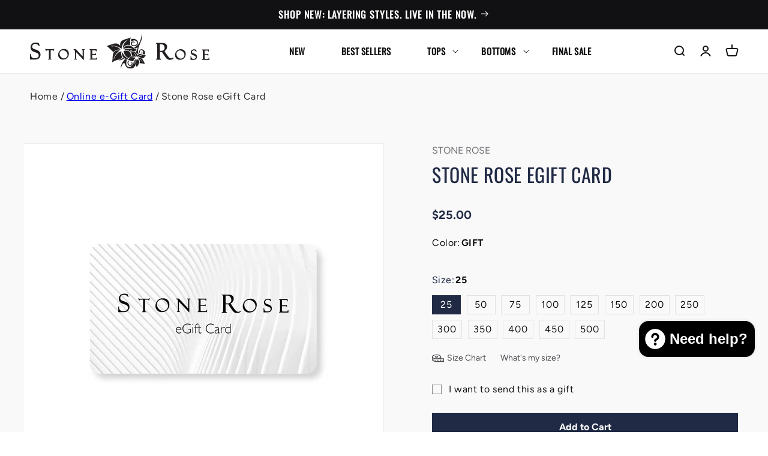

--- FILE ---
content_type: text/html; charset=utf-8
request_url: https://stonerose.com/collections/stone-rose-online-e-gift-card/products/stone-rose-egift-card
body_size: 54838
content:















<!doctype html>
<html class="js" lang="en">
  <head>
    <script>
document.addEventListener("DOMContentLoaded", function () {
  var announcementBar = document.querySelector(".utility-bar");
  var targetOffset = announcementBar ? announcementBar.offsetTop : 0;

  function toggleBodyClass() {
    var scrollPosition = window.scrollY || document.documentElement.scrollTop;
    if (scrollPosition > targetOffset) {
      document.body.classList.add("scrolled");
    } else {
      document.body.classList.remove("scrolled");
    }
  }

  toggleBodyClass();

  window.addEventListener("scroll", function () {
    toggleBodyClass();
  });
});

</script>
    <meta charset="utf-8">
    <meta http-equiv="X-UA-Compatible" content="IE=edge">
    <meta name="viewport" content="width=device-width,initial-scale=1">
    <meta name="theme-color" content="">
    <link rel="canonical" href="https://stonerose.com/products/stone-rose-egift-card"><link rel="icon" type="image/png" href="//stonerose.com/cdn/shop/files/logo_full_flower_6b658d4b-92e8-47f1-8214-a9dbe380768e.png?crop=center&height=32&v=1729159501&width=32"><link rel="preconnect" href="https://fonts.shopifycdn.com" crossorigin><title>
      Stone Rose eGift Card
</title>

    
      <meta name="description" content="Gifting made Easy!Shopping for someone else but not sure what to give them? Give them the gift of choice with a Stone Rose eGift Card.eGift cards are delivered by email and contain instructions to redeem them at checkout. Our egift cards have no additional processing fees and are available for use at stonerose.com">
    

    

<meta property="og:site_name" content="Stone Rose">
<meta property="og:url" content="https://stonerose.com/products/stone-rose-egift-card">
<meta property="og:title" content="Stone Rose eGift Card">
<meta property="og:type" content="product">
<meta property="og:description" content="Gifting made Easy!Shopping for someone else but not sure what to give them? Give them the gift of choice with a Stone Rose eGift Card.eGift cards are delivered by email and contain instructions to redeem them at checkout. Our egift cards have no additional processing fees and are available for use at stonerose.com"><meta property="og:image" content="http://stonerose.com/cdn/shop/products/StoneRose5f7004a5b2b7375f7004a5b2be3.278126325f7004a5b2be3.jpg?v=1721183114">
  <meta property="og:image:secure_url" content="https://stonerose.com/cdn/shop/products/StoneRose5f7004a5b2b7375f7004a5b2be3.278126325f7004a5b2be3.jpg?v=1721183114">
  <meta property="og:image:width" content="1668">
  <meta property="og:image:height" content="1668"><meta property="og:price:amount" content="25.00">
  <meta property="og:price:currency" content="USD"><meta name="twitter:site" content="@https://x.com/followstonerose"><meta name="twitter:card" content="summary_large_image">
<meta name="twitter:title" content="Stone Rose eGift Card">
<meta name="twitter:description" content="Gifting made Easy!Shopping for someone else but not sure what to give them? Give them the gift of choice with a Stone Rose eGift Card.eGift cards are delivered by email and contain instructions to redeem them at checkout. Our egift cards have no additional processing fees and are available for use at stonerose.com">

    
      <link rel="stylesheet" href="https://cdn.jsdelivr.net/npm/swiper@11/swiper-bundle.min.css" />
      <script src="https://cdn.jsdelivr.net/npm/swiper@11/swiper-bundle.min.js"></script>
    
    

    <script src="//stonerose.com/cdn/shop/t/74/assets/constants.js?v=132983761750457495441743109557" defer="defer"></script>
    <script src="//stonerose.com/cdn/shop/t/74/assets/pubsub.js?v=62018018568598906421743109558" defer="defer"></script>
    <script src="//stonerose.com/cdn/shop/t/74/assets/global.js?v=152862011079830610291763872906" defer="defer"></script>
    <script src="//stonerose.com/cdn/shop/t/74/assets/details-disclosure.js?v=148293710677877448421743109555" defer="defer"></script>
    <script src="//stonerose.com/cdn/shop/t/74/assets/details-modal.js?v=162028482004733400661743109556" defer="defer"></script>
    <script src="//stonerose.com/cdn/shop/t/74/assets/search-form.js?v=88070640753317098901743109558" defer="defer"></script>
    <script src="//stonerose.com/cdn/shop/t/74/assets/main.out.js?v=106678456918062798411743109556" defer="defer"></script>
  <script>window.performance && window.performance.mark && window.performance.mark('shopify.content_for_header.start');</script><meta name="google-site-verification" content="9_ZZHxvCsCkzYndV5Xdhh_QloJC0NVrkFKG1-9rNwa0">
<meta name="google-site-verification" content="jeAYVVbzsrpgM9Q23T5uHe4PB1nDGQZnc5elN84phxY">
<meta name="google-site-verification" content="WeVI07xo4WGYzYP8dhVH-2yHsW_BZp_0KQ0OnAV4beM">
<meta name="google-site-verification" content="QUMkDZPweDH6fT1eKqCFgca-MiwQGQuO6DwvB1hRtXA">
<meta name="google-site-verification" content="ZfwKRl3esa2k43L8EWCDgcIJKt6mqC-uGTs4aqdo6iU">
<meta name="facebook-domain-verification" content="qq39zf7uq1wesnc2zd895u2hf95r82">
<meta name="facebook-domain-verification" content="qq39zf7uq1wesnc2zd895u2hf95r82">
<meta id="shopify-digital-wallet" name="shopify-digital-wallet" content="/8954394/digital_wallets/dialog">
<meta name="shopify-checkout-api-token" content="7365dda4668532559ba8b5069f43e4ce">
<meta id="in-context-paypal-metadata" data-shop-id="8954394" data-venmo-supported="false" data-environment="production" data-locale="en_US" data-paypal-v4="true" data-currency="USD">
<link rel="alternate" type="application/json+oembed" href="https://stonerose.com/products/stone-rose-egift-card.oembed">
<script async="async" src="/checkouts/internal/preloads.js?locale=en-US"></script>
<link rel="preconnect" href="https://shop.app" crossorigin="anonymous">
<script async="async" src="https://shop.app/checkouts/internal/preloads.js?locale=en-US&shop_id=8954394" crossorigin="anonymous"></script>
<script id="apple-pay-shop-capabilities" type="application/json">{"shopId":8954394,"countryCode":"US","currencyCode":"USD","merchantCapabilities":["supports3DS"],"merchantId":"gid:\/\/shopify\/Shop\/8954394","merchantName":"Stone Rose","requiredBillingContactFields":["postalAddress","email","phone"],"requiredShippingContactFields":["postalAddress","email","phone"],"shippingType":"shipping","supportedNetworks":["visa","masterCard","amex","discover","elo","jcb"],"total":{"type":"pending","label":"Stone Rose","amount":"1.00"},"shopifyPaymentsEnabled":true,"supportsSubscriptions":true}</script>
<script id="shopify-features" type="application/json">{"accessToken":"7365dda4668532559ba8b5069f43e4ce","betas":["rich-media-storefront-analytics"],"domain":"stonerose.com","predictiveSearch":true,"shopId":8954394,"locale":"en"}</script>
<script>var Shopify = Shopify || {};
Shopify.shop = "stone-rose.myshopify.com";
Shopify.locale = "en";
Shopify.currency = {"active":"USD","rate":"1.0"};
Shopify.country = "US";
Shopify.theme = {"name":"shopify-stone-rose\/dev-26-feb","id":177185030435,"schema_name":"Dawn","schema_version":"15.2.0","theme_store_id":null,"role":"main"};
Shopify.theme.handle = "null";
Shopify.theme.style = {"id":null,"handle":null};
Shopify.cdnHost = "stonerose.com/cdn";
Shopify.routes = Shopify.routes || {};
Shopify.routes.root = "/";</script>
<script type="module">!function(o){(o.Shopify=o.Shopify||{}).modules=!0}(window);</script>
<script>!function(o){function n(){var o=[];function n(){o.push(Array.prototype.slice.apply(arguments))}return n.q=o,n}var t=o.Shopify=o.Shopify||{};t.loadFeatures=n(),t.autoloadFeatures=n()}(window);</script>
<script>
  window.ShopifyPay = window.ShopifyPay || {};
  window.ShopifyPay.apiHost = "shop.app\/pay";
  window.ShopifyPay.redirectState = null;
</script>
<script id="shop-js-analytics" type="application/json">{"pageType":"product"}</script>
<script defer="defer" async type="module" src="//stonerose.com/cdn/shopifycloud/shop-js/modules/v2/client.init-shop-cart-sync_BT-GjEfc.en.esm.js"></script>
<script defer="defer" async type="module" src="//stonerose.com/cdn/shopifycloud/shop-js/modules/v2/chunk.common_D58fp_Oc.esm.js"></script>
<script defer="defer" async type="module" src="//stonerose.com/cdn/shopifycloud/shop-js/modules/v2/chunk.modal_xMitdFEc.esm.js"></script>
<script type="module">
  await import("//stonerose.com/cdn/shopifycloud/shop-js/modules/v2/client.init-shop-cart-sync_BT-GjEfc.en.esm.js");
await import("//stonerose.com/cdn/shopifycloud/shop-js/modules/v2/chunk.common_D58fp_Oc.esm.js");
await import("//stonerose.com/cdn/shopifycloud/shop-js/modules/v2/chunk.modal_xMitdFEc.esm.js");

  window.Shopify.SignInWithShop?.initShopCartSync?.({"fedCMEnabled":true,"windoidEnabled":true});

</script>
<script>
  window.Shopify = window.Shopify || {};
  if (!window.Shopify.featureAssets) window.Shopify.featureAssets = {};
  window.Shopify.featureAssets['shop-js'] = {"shop-cart-sync":["modules/v2/client.shop-cart-sync_DZOKe7Ll.en.esm.js","modules/v2/chunk.common_D58fp_Oc.esm.js","modules/v2/chunk.modal_xMitdFEc.esm.js"],"init-fed-cm":["modules/v2/client.init-fed-cm_B6oLuCjv.en.esm.js","modules/v2/chunk.common_D58fp_Oc.esm.js","modules/v2/chunk.modal_xMitdFEc.esm.js"],"shop-cash-offers":["modules/v2/client.shop-cash-offers_D2sdYoxE.en.esm.js","modules/v2/chunk.common_D58fp_Oc.esm.js","modules/v2/chunk.modal_xMitdFEc.esm.js"],"shop-login-button":["modules/v2/client.shop-login-button_QeVjl5Y3.en.esm.js","modules/v2/chunk.common_D58fp_Oc.esm.js","modules/v2/chunk.modal_xMitdFEc.esm.js"],"pay-button":["modules/v2/client.pay-button_DXTOsIq6.en.esm.js","modules/v2/chunk.common_D58fp_Oc.esm.js","modules/v2/chunk.modal_xMitdFEc.esm.js"],"shop-button":["modules/v2/client.shop-button_DQZHx9pm.en.esm.js","modules/v2/chunk.common_D58fp_Oc.esm.js","modules/v2/chunk.modal_xMitdFEc.esm.js"],"avatar":["modules/v2/client.avatar_BTnouDA3.en.esm.js"],"init-windoid":["modules/v2/client.init-windoid_CR1B-cfM.en.esm.js","modules/v2/chunk.common_D58fp_Oc.esm.js","modules/v2/chunk.modal_xMitdFEc.esm.js"],"init-shop-for-new-customer-accounts":["modules/v2/client.init-shop-for-new-customer-accounts_C_vY_xzh.en.esm.js","modules/v2/client.shop-login-button_QeVjl5Y3.en.esm.js","modules/v2/chunk.common_D58fp_Oc.esm.js","modules/v2/chunk.modal_xMitdFEc.esm.js"],"init-shop-email-lookup-coordinator":["modules/v2/client.init-shop-email-lookup-coordinator_BI7n9ZSv.en.esm.js","modules/v2/chunk.common_D58fp_Oc.esm.js","modules/v2/chunk.modal_xMitdFEc.esm.js"],"init-shop-cart-sync":["modules/v2/client.init-shop-cart-sync_BT-GjEfc.en.esm.js","modules/v2/chunk.common_D58fp_Oc.esm.js","modules/v2/chunk.modal_xMitdFEc.esm.js"],"shop-toast-manager":["modules/v2/client.shop-toast-manager_DiYdP3xc.en.esm.js","modules/v2/chunk.common_D58fp_Oc.esm.js","modules/v2/chunk.modal_xMitdFEc.esm.js"],"init-customer-accounts":["modules/v2/client.init-customer-accounts_D9ZNqS-Q.en.esm.js","modules/v2/client.shop-login-button_QeVjl5Y3.en.esm.js","modules/v2/chunk.common_D58fp_Oc.esm.js","modules/v2/chunk.modal_xMitdFEc.esm.js"],"init-customer-accounts-sign-up":["modules/v2/client.init-customer-accounts-sign-up_iGw4briv.en.esm.js","modules/v2/client.shop-login-button_QeVjl5Y3.en.esm.js","modules/v2/chunk.common_D58fp_Oc.esm.js","modules/v2/chunk.modal_xMitdFEc.esm.js"],"shop-follow-button":["modules/v2/client.shop-follow-button_CqMgW2wH.en.esm.js","modules/v2/chunk.common_D58fp_Oc.esm.js","modules/v2/chunk.modal_xMitdFEc.esm.js"],"checkout-modal":["modules/v2/client.checkout-modal_xHeaAweL.en.esm.js","modules/v2/chunk.common_D58fp_Oc.esm.js","modules/v2/chunk.modal_xMitdFEc.esm.js"],"shop-login":["modules/v2/client.shop-login_D91U-Q7h.en.esm.js","modules/v2/chunk.common_D58fp_Oc.esm.js","modules/v2/chunk.modal_xMitdFEc.esm.js"],"lead-capture":["modules/v2/client.lead-capture_BJmE1dJe.en.esm.js","modules/v2/chunk.common_D58fp_Oc.esm.js","modules/v2/chunk.modal_xMitdFEc.esm.js"],"payment-terms":["modules/v2/client.payment-terms_Ci9AEqFq.en.esm.js","modules/v2/chunk.common_D58fp_Oc.esm.js","modules/v2/chunk.modal_xMitdFEc.esm.js"]};
</script>
<script>(function() {
  var isLoaded = false;
  function asyncLoad() {
    if (isLoaded) return;
    isLoaded = true;
    var urls = ["\/\/cdn.ywxi.net\/js\/partner-shopify.js?shop=stone-rose.myshopify.com","https:\/\/app.kiwisizing.com\/web\/js\/dist\/kiwiSizing\/plugin\/SizingPlugin.prod.js?v=330\u0026shop=stone-rose.myshopify.com","https:\/\/aura-apps.com\/shoppable\/engine\/js\/addons\/shoppable_gallery\/shoppable_gallery.js?shop=stone-rose.myshopify.com","\/\/cdn.trustedsite.com\/js\/partner-shopify.js?shop=stone-rose.myshopify.com","\/\/d6rvcv7ax04ep.cloudfront.net\/a22c68746af51c1909a9a73ec45f69d5.js?shop=stone-rose.myshopify.com","https:\/\/cloudsearch-1f874.kxcdn.com\/shopify.js?srp=\/a\/search\u0026filtersEnabled=1\u0026shop=stone-rose.myshopify.com","\/\/cdn.shopify.com\/proxy\/a5141dddba1890fc4f05edec5889bf6dfc90219a420b12e2e043cc83e6d67c0e\/api.kimonix.com\/kimonix_analytics.js?shop=stone-rose.myshopify.com\u0026sp-cache-control=cHVibGljLCBtYXgtYWdlPTkwMA","\/\/cdn.shopify.com\/proxy\/27ad5a4ea935fe48a875c9e84738ef0b5a556d8f5f2312953f0ba5d9eaed1f21\/api.kimonix.com\/kimonix_void_script.js?shop=stone-rose.myshopify.com\u0026sp-cache-control=cHVibGljLCBtYXgtYWdlPTkwMA","https:\/\/str.rise-ai.com\/?shop=stone-rose.myshopify.com","https:\/\/strn.rise-ai.com\/?shop=stone-rose.myshopify.com","https:\/\/cdn.hextom.com\/js\/quickannouncementbar.js?shop=stone-rose.myshopify.com","https:\/\/cdn.nfcube.com\/instafeed-d69fdbb0026ed994762c846aeaa0b339.js?shop=stone-rose.myshopify.com","https:\/\/cdn.attn.tv\/stonerose\/dtag.js?shop=stone-rose.myshopify.com","\/\/cool-image-magnifier.product-image-zoom.com\/js\/core\/main.min.js?timestamp=1758209760\u0026shop=stone-rose.myshopify.com"];
    for (var i = 0; i < urls.length; i++) {
      var s = document.createElement('script');
      s.type = 'text/javascript';
      s.async = true;
      s.src = urls[i];
      var x = document.getElementsByTagName('script')[0];
      x.parentNode.insertBefore(s, x);
    }
  };
  if(window.attachEvent) {
    window.attachEvent('onload', asyncLoad);
  } else {
    window.addEventListener('load', asyncLoad, false);
  }
})();</script>
<script id="__st">var __st={"a":8954394,"offset":-18000,"reqid":"3460cedb-fb1c-48e5-a7dc-a118b5cde80b-1769520770","pageurl":"stonerose.com\/collections\/stone-rose-online-e-gift-card\/products\/stone-rose-egift-card","u":"d94909aa4a5f","p":"product","rtyp":"product","rid":4569393397871};</script>
<script>window.ShopifyPaypalV4VisibilityTracking = true;</script>
<script id="captcha-bootstrap">!function(){'use strict';const t='contact',e='account',n='new_comment',o=[[t,t],['blogs',n],['comments',n],[t,'customer']],c=[[e,'customer_login'],[e,'guest_login'],[e,'recover_customer_password'],[e,'create_customer']],r=t=>t.map((([t,e])=>`form[action*='/${t}']:not([data-nocaptcha='true']) input[name='form_type'][value='${e}']`)).join(','),a=t=>()=>t?[...document.querySelectorAll(t)].map((t=>t.form)):[];function s(){const t=[...o],e=r(t);return a(e)}const i='password',u='form_key',d=['recaptcha-v3-token','g-recaptcha-response','h-captcha-response',i],f=()=>{try{return window.sessionStorage}catch{return}},m='__shopify_v',_=t=>t.elements[u];function p(t,e,n=!1){try{const o=window.sessionStorage,c=JSON.parse(o.getItem(e)),{data:r}=function(t){const{data:e,action:n}=t;return t[m]||n?{data:e,action:n}:{data:t,action:n}}(c);for(const[e,n]of Object.entries(r))t.elements[e]&&(t.elements[e].value=n);n&&o.removeItem(e)}catch(o){console.error('form repopulation failed',{error:o})}}const l='form_type',E='cptcha';function T(t){t.dataset[E]=!0}const w=window,h=w.document,L='Shopify',v='ce_forms',y='captcha';let A=!1;((t,e)=>{const n=(g='f06e6c50-85a8-45c8-87d0-21a2b65856fe',I='https://cdn.shopify.com/shopifycloud/storefront-forms-hcaptcha/ce_storefront_forms_captcha_hcaptcha.v1.5.2.iife.js',D={infoText:'Protected by hCaptcha',privacyText:'Privacy',termsText:'Terms'},(t,e,n)=>{const o=w[L][v],c=o.bindForm;if(c)return c(t,g,e,D).then(n);var r;o.q.push([[t,g,e,D],n]),r=I,A||(h.body.append(Object.assign(h.createElement('script'),{id:'captcha-provider',async:!0,src:r})),A=!0)});var g,I,D;w[L]=w[L]||{},w[L][v]=w[L][v]||{},w[L][v].q=[],w[L][y]=w[L][y]||{},w[L][y].protect=function(t,e){n(t,void 0,e),T(t)},Object.freeze(w[L][y]),function(t,e,n,w,h,L){const[v,y,A,g]=function(t,e,n){const i=e?o:[],u=t?c:[],d=[...i,...u],f=r(d),m=r(i),_=r(d.filter((([t,e])=>n.includes(e))));return[a(f),a(m),a(_),s()]}(w,h,L),I=t=>{const e=t.target;return e instanceof HTMLFormElement?e:e&&e.form},D=t=>v().includes(t);t.addEventListener('submit',(t=>{const e=I(t);if(!e)return;const n=D(e)&&!e.dataset.hcaptchaBound&&!e.dataset.recaptchaBound,o=_(e),c=g().includes(e)&&(!o||!o.value);(n||c)&&t.preventDefault(),c&&!n&&(function(t){try{if(!f())return;!function(t){const e=f();if(!e)return;const n=_(t);if(!n)return;const o=n.value;o&&e.removeItem(o)}(t);const e=Array.from(Array(32),(()=>Math.random().toString(36)[2])).join('');!function(t,e){_(t)||t.append(Object.assign(document.createElement('input'),{type:'hidden',name:u})),t.elements[u].value=e}(t,e),function(t,e){const n=f();if(!n)return;const o=[...t.querySelectorAll(`input[type='${i}']`)].map((({name:t})=>t)),c=[...d,...o],r={};for(const[a,s]of new FormData(t).entries())c.includes(a)||(r[a]=s);n.setItem(e,JSON.stringify({[m]:1,action:t.action,data:r}))}(t,e)}catch(e){console.error('failed to persist form',e)}}(e),e.submit())}));const S=(t,e)=>{t&&!t.dataset[E]&&(n(t,e.some((e=>e===t))),T(t))};for(const o of['focusin','change'])t.addEventListener(o,(t=>{const e=I(t);D(e)&&S(e,y())}));const B=e.get('form_key'),M=e.get(l),P=B&&M;t.addEventListener('DOMContentLoaded',(()=>{const t=y();if(P)for(const e of t)e.elements[l].value===M&&p(e,B);[...new Set([...A(),...v().filter((t=>'true'===t.dataset.shopifyCaptcha))])].forEach((e=>S(e,t)))}))}(h,new URLSearchParams(w.location.search),n,t,e,['guest_login'])})(!0,!0)}();</script>
<script integrity="sha256-4kQ18oKyAcykRKYeNunJcIwy7WH5gtpwJnB7kiuLZ1E=" data-source-attribution="shopify.loadfeatures" defer="defer" src="//stonerose.com/cdn/shopifycloud/storefront/assets/storefront/load_feature-a0a9edcb.js" crossorigin="anonymous"></script>
<script crossorigin="anonymous" defer="defer" src="//stonerose.com/cdn/shopifycloud/storefront/assets/shopify_pay/storefront-65b4c6d7.js?v=20250812"></script>
<script data-source-attribution="shopify.dynamic_checkout.dynamic.init">var Shopify=Shopify||{};Shopify.PaymentButton=Shopify.PaymentButton||{isStorefrontPortableWallets:!0,init:function(){window.Shopify.PaymentButton.init=function(){};var t=document.createElement("script");t.src="https://stonerose.com/cdn/shopifycloud/portable-wallets/latest/portable-wallets.en.js",t.type="module",document.head.appendChild(t)}};
</script>
<script data-source-attribution="shopify.dynamic_checkout.buyer_consent">
  function portableWalletsHideBuyerConsent(e){var t=document.getElementById("shopify-buyer-consent"),n=document.getElementById("shopify-subscription-policy-button");t&&n&&(t.classList.add("hidden"),t.setAttribute("aria-hidden","true"),n.removeEventListener("click",e))}function portableWalletsShowBuyerConsent(e){var t=document.getElementById("shopify-buyer-consent"),n=document.getElementById("shopify-subscription-policy-button");t&&n&&(t.classList.remove("hidden"),t.removeAttribute("aria-hidden"),n.addEventListener("click",e))}window.Shopify?.PaymentButton&&(window.Shopify.PaymentButton.hideBuyerConsent=portableWalletsHideBuyerConsent,window.Shopify.PaymentButton.showBuyerConsent=portableWalletsShowBuyerConsent);
</script>
<script data-source-attribution="shopify.dynamic_checkout.cart.bootstrap">document.addEventListener("DOMContentLoaded",(function(){function t(){return document.querySelector("shopify-accelerated-checkout-cart, shopify-accelerated-checkout")}if(t())Shopify.PaymentButton.init();else{new MutationObserver((function(e,n){t()&&(Shopify.PaymentButton.init(),n.disconnect())})).observe(document.body,{childList:!0,subtree:!0})}}));
</script>
<link id="shopify-accelerated-checkout-styles" rel="stylesheet" media="screen" href="https://stonerose.com/cdn/shopifycloud/portable-wallets/latest/accelerated-checkout-backwards-compat.css" crossorigin="anonymous">
<style id="shopify-accelerated-checkout-cart">
        #shopify-buyer-consent {
  margin-top: 1em;
  display: inline-block;
  width: 100%;
}

#shopify-buyer-consent.hidden {
  display: none;
}

#shopify-subscription-policy-button {
  background: none;
  border: none;
  padding: 0;
  text-decoration: underline;
  font-size: inherit;
  cursor: pointer;
}

#shopify-subscription-policy-button::before {
  box-shadow: none;
}

      </style>
<script id="sections-script" data-sections="sr-header" defer="defer" src="//stonerose.com/cdn/shop/t/74/compiled_assets/scripts.js?v=2160185"></script>
<script>window.performance && window.performance.mark && window.performance.mark('shopify.content_for_header.end');</script>
  <!-- "snippets/shogun-products.liquid" was not rendered, the associated app was uninstalled -->



    <style data-shopify>
      @font-face {
  font-family: Figtree;
  font-weight: 400;
  font-style: normal;
  font-display: swap;
  src: url("//stonerose.com/cdn/fonts/figtree/figtree_n4.3c0838aba1701047e60be6a99a1b0a40ce9b8419.woff2") format("woff2"),
       url("//stonerose.com/cdn/fonts/figtree/figtree_n4.c0575d1db21fc3821f17fd6617d3dee552312137.woff") format("woff");
}

      @font-face {
  font-family: Figtree;
  font-weight: 700;
  font-style: normal;
  font-display: swap;
  src: url("//stonerose.com/cdn/fonts/figtree/figtree_n7.2fd9bfe01586148e644724096c9d75e8c7a90e55.woff2") format("woff2"),
       url("//stonerose.com/cdn/fonts/figtree/figtree_n7.ea05de92d862f9594794ab281c4c3a67501ef5fc.woff") format("woff");
}

      @font-face {
  font-family: Figtree;
  font-weight: 400;
  font-style: italic;
  font-display: swap;
  src: url("//stonerose.com/cdn/fonts/figtree/figtree_i4.89f7a4275c064845c304a4cf8a4a586060656db2.woff2") format("woff2"),
       url("//stonerose.com/cdn/fonts/figtree/figtree_i4.6f955aaaafc55a22ffc1f32ecf3756859a5ad3e2.woff") format("woff");
}

      @font-face {
  font-family: Figtree;
  font-weight: 700;
  font-style: italic;
  font-display: swap;
  src: url("//stonerose.com/cdn/fonts/figtree/figtree_i7.06add7096a6f2ab742e09ec7e498115904eda1fe.woff2") format("woff2"),
       url("//stonerose.com/cdn/fonts/figtree/figtree_i7.ee584b5fcaccdbb5518c0228158941f8df81b101.woff") format("woff");
}

      @font-face {
  font-family: Oswald;
  font-weight: 400;
  font-style: normal;
  font-display: swap;
  src: url("//stonerose.com/cdn/fonts/oswald/oswald_n4.7760ed7a63e536050f64bb0607ff70ce07a480bd.woff2") format("woff2"),
       url("//stonerose.com/cdn/fonts/oswald/oswald_n4.ae5e497f60fc686568afe76e9ff1872693c533e9.woff") format("woff");
}


      
        :root,
        .color-scheme-1 {
          --color-background: 255,255,255;
        
          --gradient-background: #ffffff;
        

        

        --color-foreground: 17,17,19;
        --color-background-contrast: 191,191,191;
        --color-shadow: 0,0,0;
        --color-button: 32,42,68;
        --color-button-text: 255,255,255;
        --color-secondary-button: 255,255,255;
        --color-secondary-button-text: 0,0,0;
        --color-link: 0,0,0;
        --color-badge-foreground: 17,17,19;
        --color-badge-background: 255,255,255;
        --color-badge-border: 17,17,19;
        --payment-terms-background-color: rgb(255 255 255);
      }
      
        
        .color-scheme-2 {
          --color-background: 243,243,243;
        
          --gradient-background: #f3f3f3;
        

        

        --color-foreground: 18,18,18;
        --color-background-contrast: 179,179,179;
        --color-shadow: 18,18,18;
        --color-button: 18,18,18;
        --color-button-text: 243,243,243;
        --color-secondary-button: 243,243,243;
        --color-secondary-button-text: 18,18,18;
        --color-link: 18,18,18;
        --color-badge-foreground: 18,18,18;
        --color-badge-background: 243,243,243;
        --color-badge-border: 18,18,18;
        --payment-terms-background-color: rgb(243 243 243);
      }
      
        
        .color-scheme-3 {
          --color-background: 45,45,49;
        
          --gradient-background: #2d2d31;
        

        

        --color-foreground: 255,255,255;
        --color-background-contrast: 57,57,62;
        --color-shadow: 18,18,18;
        --color-button: 255,255,255;
        --color-button-text: 0,0,0;
        --color-secondary-button: 45,45,49;
        --color-secondary-button-text: 255,255,255;
        --color-link: 255,255,255;
        --color-badge-foreground: 255,255,255;
        --color-badge-background: 45,45,49;
        --color-badge-border: 255,255,255;
        --payment-terms-background-color: rgb(45 45 49);
      }
      
        
        .color-scheme-4 {
          --color-background: 17,17,19;
        
          --gradient-background: #111113;
        

        

        --color-foreground: 255,255,255;
        --color-background-contrast: 139,139,152;
        --color-shadow: 18,18,18;
        --color-button: 255,255,255;
        --color-button-text: 18,18,18;
        --color-secondary-button: 17,17,19;
        --color-secondary-button-text: 255,255,255;
        --color-link: 255,255,255;
        --color-badge-foreground: 255,255,255;
        --color-badge-background: 17,17,19;
        --color-badge-border: 255,255,255;
        --payment-terms-background-color: rgb(17 17 19);
      }
      
        
        .color-scheme-5 {
          --color-background: 77,77,83;
        
          --gradient-background: #4d4d53;
        

        

        --color-foreground: 255,255,255;
        --color-background-contrast: 16,16,17;
        --color-shadow: 77,77,83;
        --color-button: 255,255,255;
        --color-button-text: 77,77,83;
        --color-secondary-button: 77,77,83;
        --color-secondary-button-text: 255,255,255;
        --color-link: 255,255,255;
        --color-badge-foreground: 255,255,255;
        --color-badge-background: 77,77,83;
        --color-badge-border: 255,255,255;
        --payment-terms-background-color: rgb(77 77 83);
      }
      
        
        .color-scheme-16b52345-b665-43b5-9282-8cbfe7e8a2c4 {
          --color-background: 32,42,68;
        
          --gradient-background: #202a44;
        

        

        --color-foreground: 255,255,255;
        --color-background-contrast: 40,53,85;
        --color-shadow: 32,42,68;
        --color-button: 32,42,68;
        --color-button-text: 255,255,255;
        --color-secondary-button: 32,42,68;
        --color-secondary-button-text: 32,42,68;
        --color-link: 32,42,68;
        --color-badge-foreground: 255,255,255;
        --color-badge-background: 32,42,68;
        --color-badge-border: 255,255,255;
        --payment-terms-background-color: rgb(32 42 68);
      }
      
        
        .color-scheme-a27da1e5-da20-421a-a224-51e7cc7baf22 {
          --color-background: 242,242,242;
        
          --gradient-background: #f2f2f2;
        

        

        --color-foreground: 17,17,19;
        --color-background-contrast: 178,178,178;
        --color-shadow: 0,0,0;
        --color-button: 32,42,68;
        --color-button-text: 255,255,255;
        --color-secondary-button: 242,242,242;
        --color-secondary-button-text: 0,0,0;
        --color-link: 0,0,0;
        --color-badge-foreground: 17,17,19;
        --color-badge-background: 242,242,242;
        --color-badge-border: 17,17,19;
        --payment-terms-background-color: rgb(242 242 242);
      }
      
        
        .color-scheme-663c8f6d-f335-4f91-a269-bbffe4e5454f {
          --color-background: 255,255,255;
        
          --gradient-background: #ffffff;
        

        

        --color-foreground: 32,42,68;
        --color-background-contrast: 191,191,191;
        --color-shadow: 0,0,0;
        --color-button: 32,42,68;
        --color-button-text: 255,255,255;
        --color-secondary-button: 255,255,255;
        --color-secondary-button-text: 0,0,0;
        --color-link: 0,0,0;
        --color-badge-foreground: 32,42,68;
        --color-badge-background: 255,255,255;
        --color-badge-border: 32,42,68;
        --payment-terms-background-color: rgb(255 255 255);
      }
      
        
        .color-scheme-13e0e207-fedd-49b4-8430-8a45a6b59a81 {
          --color-background: 249,249,249;
        
          --gradient-background: #f9f9f9;
        

        

        --color-foreground: 111,111,117;
        --color-background-contrast: 185,185,185;
        --color-shadow: 0,0,0;
        --color-button: 32,42,68;
        --color-button-text: 255,255,255;
        --color-secondary-button: 249,249,249;
        --color-secondary-button-text: 0,0,0;
        --color-link: 0,0,0;
        --color-badge-foreground: 111,111,117;
        --color-badge-background: 249,249,249;
        --color-badge-border: 111,111,117;
        --payment-terms-background-color: rgb(249 249 249);
      }
      
        
        .color-scheme-8fb54ded-7a34-428a-860e-fe8b5a5da566 {
          --color-background: 249,249,249;
        
          --gradient-background: #f9f9f9;
        

        

        --color-foreground: 17,17,19;
        --color-background-contrast: 185,185,185;
        --color-shadow: 0,0,0;
        --color-button: 32,42,68;
        --color-button-text: 255,255,255;
        --color-secondary-button: 249,249,249;
        --color-secondary-button-text: 0,0,0;
        --color-link: 0,0,0;
        --color-badge-foreground: 17,17,19;
        --color-badge-background: 249,249,249;
        --color-badge-border: 17,17,19;
        --payment-terms-background-color: rgb(249 249 249);
      }
      
        
        .color-scheme-6c9c39f7-f423-4627-8559-9982bae622fb {
          --color-background: 249,249,249;
        
          --gradient-background: #f9f9f9;
        

        

        --color-foreground: 45,45,49;
        --color-background-contrast: 185,185,185;
        --color-shadow: 0,0,0;
        --color-button: 32,42,68;
        --color-button-text: 255,255,255;
        --color-secondary-button: 249,249,249;
        --color-secondary-button-text: 0,0,0;
        --color-link: 0,0,0;
        --color-badge-foreground: 45,45,49;
        --color-badge-background: 249,249,249;
        --color-badge-border: 45,45,49;
        --payment-terms-background-color: rgb(249 249 249);
      }
      
        
        .color-scheme-57f3479a-0e01-46f1-9020-8da055cd0ecc {
          --color-background: 226,226,227;
        
          --gradient-background: #e2e2e3;
        

        

        --color-foreground: 255,255,255;
        --color-background-contrast: 161,161,164;
        --color-shadow: 0,0,0;
        --color-button: 32,42,68;
        --color-button-text: 255,255,255;
        --color-secondary-button: 226,226,227;
        --color-secondary-button-text: 0,0,0;
        --color-link: 0,0,0;
        --color-badge-foreground: 255,255,255;
        --color-badge-background: 226,226,227;
        --color-badge-border: 255,255,255;
        --payment-terms-background-color: rgb(226 226 227);
      }
      
        
        .color-scheme-68bb91aa-1c8d-42f9-8fe9-9e25ad25d8c7 {
          --color-background: 255,255,255;
        
          --gradient-background: #ffffff;
        

        

        --color-foreground: 17,17,19;
        --color-background-contrast: 191,191,191;
        --color-shadow: 0,0,0;
        --color-button: 32,42,68;
        --color-button-text: 255,255,255;
        --color-secondary-button: 255,255,255;
        --color-secondary-button-text: 0,0,0;
        --color-link: 0,0,0;
        --color-badge-foreground: 17,17,19;
        --color-badge-background: 255,255,255;
        --color-badge-border: 17,17,19;
        --payment-terms-background-color: rgb(255 255 255);
      }
      
        
        .color-scheme-d8f0a24f-23ae-41e1-8fff-f493f6fabce9 {
          --color-background: 255,255,255;
        
          --gradient-background: #ffffff;
        

        

        --color-foreground: 17,17,19;
        --color-background-contrast: 191,191,191;
        --color-shadow: 0,0,0;
        --color-button: 32,42,68;
        --color-button-text: 255,255,255;
        --color-secondary-button: 255,255,255;
        --color-secondary-button-text: 0,0,0;
        --color-link: 0,0,0;
        --color-badge-foreground: 17,17,19;
        --color-badge-background: 255,255,255;
        --color-badge-border: 17,17,19;
        --payment-terms-background-color: rgb(255 255 255);
      }
      

      body, .color-scheme-1, .color-scheme-2, .color-scheme-3, .color-scheme-4, .color-scheme-5, .color-scheme-16b52345-b665-43b5-9282-8cbfe7e8a2c4, .color-scheme-a27da1e5-da20-421a-a224-51e7cc7baf22, .color-scheme-663c8f6d-f335-4f91-a269-bbffe4e5454f, .color-scheme-13e0e207-fedd-49b4-8430-8a45a6b59a81, .color-scheme-8fb54ded-7a34-428a-860e-fe8b5a5da566, .color-scheme-6c9c39f7-f423-4627-8559-9982bae622fb, .color-scheme-57f3479a-0e01-46f1-9020-8da055cd0ecc, .color-scheme-68bb91aa-1c8d-42f9-8fe9-9e25ad25d8c7, .color-scheme-d8f0a24f-23ae-41e1-8fff-f493f6fabce9 {
        color: rgba(var(--color-foreground), 1);
        background-color: rgb(var(--color-background));
      }

      :root {
        --font-body-family: Figtree, sans-serif;
        --font-body-style: normal;
        --font-body-weight: 400;
        --font-body-weight-bold: 700;

        --font-heading-family: Oswald, sans-serif;
        --font-heading-style: normal;
        --font-heading-weight: 400;

        --font-body-scale: 1.0;
        --font-heading-scale: 1.0;

        --media-padding: px;
        --media-border-opacity: 0.05;
        --media-border-width: 1px;
        --media-radius: 0px;
        --media-shadow-opacity: 0.0;
        --media-shadow-horizontal-offset: 0px;
        --media-shadow-vertical-offset: 4px;
        --media-shadow-blur-radius: 5px;
        --media-shadow-visible: 0;

        
        --page-width-margin: 0rem;

        --page-width: 1444px;

        --product-card-image-padding: 0.0rem;
        --product-card-corner-radius: 0.0rem;
        --product-card-text-alignment: left;
        --product-card-border-width: 0.0rem;
        --product-card-border-opacity: 0.1;
        --product-card-shadow-opacity: 0.0;
        --product-card-shadow-visible: 0;
        --product-card-shadow-horizontal-offset: 0.0rem;
        --product-card-shadow-vertical-offset: 0.4rem;
        --product-card-shadow-blur-radius: 0.5rem;

        --collection-card-image-padding: 0.0rem;
        --collection-card-corner-radius: 0.0rem;
        --collection-card-text-alignment: center;
        --collection-card-border-width: 0.0rem;
        --collection-card-border-opacity: 0.1;
        --collection-card-shadow-opacity: 0.0;
        --collection-card-shadow-visible: 0;
        --collection-card-shadow-horizontal-offset: 0.0rem;
        --collection-card-shadow-vertical-offset: 0.5rem;
        --collection-card-shadow-blur-radius: 0.0rem;

        --blog-card-image-padding: 0.0rem;
        --blog-card-corner-radius: 0.0rem;
        --blog-card-text-alignment: left;
        --blog-card-border-width: 0.0rem;
        --blog-card-border-opacity: 0.1;
        --blog-card-shadow-opacity: 0.0;
        --blog-card-shadow-visible: 0;
        --blog-card-shadow-horizontal-offset: 0.0rem;
        --blog-card-shadow-vertical-offset: 0.4rem;
        --blog-card-shadow-blur-radius: 0.5rem;

        --badge-corner-radius: 0.0rem;

        --popup-border-width: 1px;
        --popup-border-opacity: 0.1;
        --popup-corner-radius: 0px;
        --popup-shadow-opacity: 0.05;
        --popup-shadow-horizontal-offset: 0px;
        --popup-shadow-vertical-offset: 4px;
        --popup-shadow-blur-radius: 5px;

        --drawer-border-width: 1px;
        --drawer-border-opacity: 0.1;
        --drawer-shadow-opacity: 0.0;
        --drawer-shadow-horizontal-offset: 0px;
        --drawer-shadow-vertical-offset: 4px;
        --drawer-shadow-blur-radius: 5px;

        --spacing-sections-desktop: 0px;
        --spacing-sections-mobile: 0px;

        --grid-desktop-vertical-spacing: 24px;
        --grid-desktop-horizontal-spacing: 24px;
        --grid-mobile-vertical-spacing: 12px;
        --grid-mobile-horizontal-spacing: 12px;

        --text-boxes-border-opacity: 0.1;
        --text-boxes-border-width: 0px;
        --text-boxes-radius: 0px;
        --text-boxes-shadow-opacity: 0.0;
        --text-boxes-shadow-visible: 0;
        --text-boxes-shadow-horizontal-offset: 0px;
        --text-boxes-shadow-vertical-offset: 4px;
        --text-boxes-shadow-blur-radius: 5px;

        --buttons-radius: 0px;
        --buttons-radius-outset: 0px;
        --buttons-border-width: 1px;
        --buttons-border-opacity: 1.0;
        --buttons-shadow-opacity: 0.0;
        --buttons-shadow-visible: 0;
        --buttons-shadow-horizontal-offset: 0px;
        --buttons-shadow-vertical-offset: -12px;
        --buttons-shadow-blur-radius: 0px;
        --buttons-border-offset: 0px;

        --inputs-radius: 0px;
        --inputs-border-width: 1px;
        --inputs-border-opacity: 0.55;
        --inputs-shadow-opacity: 0.0;
        --inputs-shadow-horizontal-offset: 0px;
        --inputs-margin-offset: 0px;
        --inputs-shadow-vertical-offset: 4px;
        --inputs-shadow-blur-radius: 5px;
        --inputs-radius-outset: 0px;

        --variant-pills-radius: 0px;
        --variant-pills-border-width: 1px;
        --variant-pills-border-opacity: 0.55;
        --variant-pills-shadow-opacity: 0.0;
        --variant-pills-shadow-horizontal-offset: 0px;
        --variant-pills-shadow-vertical-offset: 4px;
        --variant-pills-shadow-blur-radius: 5px;
      }

      *,
      *::before,
      *::after {
        box-sizing: inherit;
      }

      html {
        box-sizing: border-box;
        font-size: calc(var(--font-body-scale) * 62.5%);
        height: 100%;
      }

      body {
        display: grid;
        grid-template-rows: auto auto 1fr auto;
        grid-template-columns: 100%;
        min-height: 100%;
        margin: 0;
        font-size: 1.5rem;
        letter-spacing: 0.06rem;
        line-height: calc(1 + 0.8 / var(--font-body-scale));
        font-family: var(--font-body-family);
        font-style: var(--font-body-style);
        font-weight: var(--font-body-weight);
      }

      @media screen and (min-width: 750px) {
        body {
          font-size: 1.6rem;
        }
      }
    </style>

    <link href="//stonerose.com/cdn/shop/t/74/assets/base.css?v=177829431508417724341743109555" rel="stylesheet" type="text/css" media="all" />
    <link rel="stylesheet" href="//stonerose.com/cdn/shop/t/74/assets/component-cart-items.css?v=126587589510319903431743109556" media="print" onload="this.media='all'"><link href="//stonerose.com/cdn/shop/t/74/assets/component-cart-drawer.css?v=22671216370217628221743109556" rel="stylesheet" type="text/css" media="all" />
      <link href="//stonerose.com/cdn/shop/t/74/assets/component-cart.css?v=129005913001068617881743109557" rel="stylesheet" type="text/css" media="all" />
      <link href="//stonerose.com/cdn/shop/t/74/assets/component-totals.css?v=76075304368599101511743109557" rel="stylesheet" type="text/css" media="all" />
      <link href="//stonerose.com/cdn/shop/t/74/assets/component-price.css?v=75554967125070670311743109556" rel="stylesheet" type="text/css" media="all" />
      <link href="//stonerose.com/cdn/shop/t/74/assets/component-discounts.css?v=183782683938136763491743109554" rel="stylesheet" type="text/css" media="all" />

      <link rel="preload" as="font" href="//stonerose.com/cdn/fonts/figtree/figtree_n4.3c0838aba1701047e60be6a99a1b0a40ce9b8419.woff2" type="font/woff2" crossorigin>
      

      <link rel="preload" as="font" href="//stonerose.com/cdn/fonts/oswald/oswald_n4.7760ed7a63e536050f64bb0607ff70ce07a480bd.woff2" type="font/woff2" crossorigin>
      
<link href="//stonerose.com/cdn/shop/t/74/assets/component-localization-form.css?v=137976785898036251671743109557" rel="stylesheet" type="text/css" media="all" />
      <script src="//stonerose.com/cdn/shop/t/74/assets/localization-form.js?v=7257960975954820251743109555" defer="defer"></script><link
        rel="stylesheet"
        href="//stonerose.com/cdn/shop/t/74/assets/component-predictive-search.css?v=7117460520165946831743109556"
        media="print"
        onload="this.media='all'"
      >
    <link href="//stonerose.com/cdn/shop/t/74/assets/global.out.css?v=140408833021271037771758639321" rel="stylesheet" type="text/css" media="all" />

    <script>
      if (Shopify.designMode) {
        document.documentElement.classList.add('shopify-design-mode');
      }
    </script>
  
  <!-- "snippets/shogun-head.liquid" was not rendered, the associated app was uninstalled -->
<!-- BEGIN app block: shopify://apps/thoughtmetric/blocks/tm/5a9f9e10-3a9f-41b1-8250-d2eab3bd19a4 --><script>
  !function(t,e,i){if(!t.thoughtmetric){t.thoughtmetricQueue=t.thoughtmetricQueue||[],t.thoughtmetric=t.thoughtmetric||function(){t.thoughtmetricQueue.push(arguments)};var u=e.createElement("script");u.async=!0,u.src="/apps/data/init.js";var h=e.getElementsByTagName("script")[0];h.parentNode.insertBefore(u,h)}}(window,document);
  thoughtmetric("init","ID-2bd2b3fe8d85b19d");  thoughtmetric("proxy","shopify"); thoughtmetric("pageview");
</script>



<!-- END app block --><!-- BEGIN app block: shopify://apps/klaviyo-email-marketing-sms/blocks/klaviyo-onsite-embed/2632fe16-c075-4321-a88b-50b567f42507 -->












  <script async src="https://static.klaviyo.com/onsite/js/NPpeg4/klaviyo.js?company_id=NPpeg4"></script>
  <script>!function(){if(!window.klaviyo){window._klOnsite=window._klOnsite||[];try{window.klaviyo=new Proxy({},{get:function(n,i){return"push"===i?function(){var n;(n=window._klOnsite).push.apply(n,arguments)}:function(){for(var n=arguments.length,o=new Array(n),w=0;w<n;w++)o[w]=arguments[w];var t="function"==typeof o[o.length-1]?o.pop():void 0,e=new Promise((function(n){window._klOnsite.push([i].concat(o,[function(i){t&&t(i),n(i)}]))}));return e}}})}catch(n){window.klaviyo=window.klaviyo||[],window.klaviyo.push=function(){var n;(n=window._klOnsite).push.apply(n,arguments)}}}}();</script>

  
    <script id="viewed_product">
      if (item == null) {
        var _learnq = _learnq || [];

        var MetafieldReviews = null
        var MetafieldYotpoRating = null
        var MetafieldYotpoCount = null
        var MetafieldLooxRating = null
        var MetafieldLooxCount = null
        var okendoProduct = null
        var okendoProductReviewCount = null
        var okendoProductReviewAverageValue = null
        try {
          // The following fields are used for Customer Hub recently viewed in order to add reviews.
          // This information is not part of __kla_viewed. Instead, it is part of __kla_viewed_reviewed_items
          MetafieldReviews = {"rating_count":0};
          MetafieldYotpoRating = "0"
          MetafieldYotpoCount = "0"
          MetafieldLooxRating = null
          MetafieldLooxCount = null

          okendoProduct = null
          // If the okendo metafield is not legacy, it will error, which then requires the new json formatted data
          if (okendoProduct && 'error' in okendoProduct) {
            okendoProduct = null
          }
          okendoProductReviewCount = okendoProduct ? okendoProduct.reviewCount : null
          okendoProductReviewAverageValue = okendoProduct ? okendoProduct.reviewAverageValue : null
        } catch (error) {
          console.error('Error in Klaviyo onsite reviews tracking:', error);
        }

        var item = {
          Name: "Stone Rose eGift Card",
          ProductID: 4569393397871,
          Categories: ["Cyber Monday Sale","Online e-Gift Card","Quick Order"],
          ImageURL: "https://stonerose.com/cdn/shop/products/StoneRose5f7004a5b2b7375f7004a5b2be3.278126325f7004a5b2be3_grande.jpg?v=1721183114",
          URL: "https://stonerose.com/products/stone-rose-egift-card",
          Brand: "Stone Rose",
          Price: "$25.00",
          Value: "25.00",
          CompareAtPrice: "$500.00"
        };
        _learnq.push(['track', 'Viewed Product', item]);
        _learnq.push(['trackViewedItem', {
          Title: item.Name,
          ItemId: item.ProductID,
          Categories: item.Categories,
          ImageUrl: item.ImageURL,
          Url: item.URL,
          Metadata: {
            Brand: item.Brand,
            Price: item.Price,
            Value: item.Value,
            CompareAtPrice: item.CompareAtPrice
          },
          metafields:{
            reviews: MetafieldReviews,
            yotpo:{
              rating: MetafieldYotpoRating,
              count: MetafieldYotpoCount,
            },
            loox:{
              rating: MetafieldLooxRating,
              count: MetafieldLooxCount,
            },
            okendo: {
              rating: okendoProductReviewAverageValue,
              count: okendoProductReviewCount,
            }
          }
        }]);
      }
    </script>
  




  <script>
    window.klaviyoReviewsProductDesignMode = false
  </script>







<!-- END app block --><!-- BEGIN app block: shopify://apps/attentive/blocks/attn-tag/8df62c72-8fe4-407e-a5b3-72132be30a0d --><script type="text/javascript" src="https://cdn.attn.tv/stonerose/dtag.js?source=app-embed" defer="defer"></script>


<!-- END app block --><script src="https://cdn.shopify.com/extensions/e8878072-2f6b-4e89-8082-94b04320908d/inbox-1254/assets/inbox-chat-loader.js" type="text/javascript" defer="defer"></script>
<link href="https://monorail-edge.shopifysvc.com" rel="dns-prefetch">
<script>(function(){if ("sendBeacon" in navigator && "performance" in window) {try {var session_token_from_headers = performance.getEntriesByType('navigation')[0].serverTiming.find(x => x.name == '_s').description;} catch {var session_token_from_headers = undefined;}var session_cookie_matches = document.cookie.match(/_shopify_s=([^;]*)/);var session_token_from_cookie = session_cookie_matches && session_cookie_matches.length === 2 ? session_cookie_matches[1] : "";var session_token = session_token_from_headers || session_token_from_cookie || "";function handle_abandonment_event(e) {var entries = performance.getEntries().filter(function(entry) {return /monorail-edge.shopifysvc.com/.test(entry.name);});if (!window.abandonment_tracked && entries.length === 0) {window.abandonment_tracked = true;var currentMs = Date.now();var navigation_start = performance.timing.navigationStart;var payload = {shop_id: 8954394,url: window.location.href,navigation_start,duration: currentMs - navigation_start,session_token,page_type: "product"};window.navigator.sendBeacon("https://monorail-edge.shopifysvc.com/v1/produce", JSON.stringify({schema_id: "online_store_buyer_site_abandonment/1.1",payload: payload,metadata: {event_created_at_ms: currentMs,event_sent_at_ms: currentMs}}));}}window.addEventListener('pagehide', handle_abandonment_event);}}());</script>
<script id="web-pixels-manager-setup">(function e(e,d,r,n,o){if(void 0===o&&(o={}),!Boolean(null===(a=null===(i=window.Shopify)||void 0===i?void 0:i.analytics)||void 0===a?void 0:a.replayQueue)){var i,a;window.Shopify=window.Shopify||{};var t=window.Shopify;t.analytics=t.analytics||{};var s=t.analytics;s.replayQueue=[],s.publish=function(e,d,r){return s.replayQueue.push([e,d,r]),!0};try{self.performance.mark("wpm:start")}catch(e){}var l=function(){var e={modern:/Edge?\/(1{2}[4-9]|1[2-9]\d|[2-9]\d{2}|\d{4,})\.\d+(\.\d+|)|Firefox\/(1{2}[4-9]|1[2-9]\d|[2-9]\d{2}|\d{4,})\.\d+(\.\d+|)|Chrom(ium|e)\/(9{2}|\d{3,})\.\d+(\.\d+|)|(Maci|X1{2}).+ Version\/(15\.\d+|(1[6-9]|[2-9]\d|\d{3,})\.\d+)([,.]\d+|)( \(\w+\)|)( Mobile\/\w+|) Safari\/|Chrome.+OPR\/(9{2}|\d{3,})\.\d+\.\d+|(CPU[ +]OS|iPhone[ +]OS|CPU[ +]iPhone|CPU IPhone OS|CPU iPad OS)[ +]+(15[._]\d+|(1[6-9]|[2-9]\d|\d{3,})[._]\d+)([._]\d+|)|Android:?[ /-](13[3-9]|1[4-9]\d|[2-9]\d{2}|\d{4,})(\.\d+|)(\.\d+|)|Android.+Firefox\/(13[5-9]|1[4-9]\d|[2-9]\d{2}|\d{4,})\.\d+(\.\d+|)|Android.+Chrom(ium|e)\/(13[3-9]|1[4-9]\d|[2-9]\d{2}|\d{4,})\.\d+(\.\d+|)|SamsungBrowser\/([2-9]\d|\d{3,})\.\d+/,legacy:/Edge?\/(1[6-9]|[2-9]\d|\d{3,})\.\d+(\.\d+|)|Firefox\/(5[4-9]|[6-9]\d|\d{3,})\.\d+(\.\d+|)|Chrom(ium|e)\/(5[1-9]|[6-9]\d|\d{3,})\.\d+(\.\d+|)([\d.]+$|.*Safari\/(?![\d.]+ Edge\/[\d.]+$))|(Maci|X1{2}).+ Version\/(10\.\d+|(1[1-9]|[2-9]\d|\d{3,})\.\d+)([,.]\d+|)( \(\w+\)|)( Mobile\/\w+|) Safari\/|Chrome.+OPR\/(3[89]|[4-9]\d|\d{3,})\.\d+\.\d+|(CPU[ +]OS|iPhone[ +]OS|CPU[ +]iPhone|CPU IPhone OS|CPU iPad OS)[ +]+(10[._]\d+|(1[1-9]|[2-9]\d|\d{3,})[._]\d+)([._]\d+|)|Android:?[ /-](13[3-9]|1[4-9]\d|[2-9]\d{2}|\d{4,})(\.\d+|)(\.\d+|)|Mobile Safari.+OPR\/([89]\d|\d{3,})\.\d+\.\d+|Android.+Firefox\/(13[5-9]|1[4-9]\d|[2-9]\d{2}|\d{4,})\.\d+(\.\d+|)|Android.+Chrom(ium|e)\/(13[3-9]|1[4-9]\d|[2-9]\d{2}|\d{4,})\.\d+(\.\d+|)|Android.+(UC? ?Browser|UCWEB|U3)[ /]?(15\.([5-9]|\d{2,})|(1[6-9]|[2-9]\d|\d{3,})\.\d+)\.\d+|SamsungBrowser\/(5\.\d+|([6-9]|\d{2,})\.\d+)|Android.+MQ{2}Browser\/(14(\.(9|\d{2,})|)|(1[5-9]|[2-9]\d|\d{3,})(\.\d+|))(\.\d+|)|K[Aa][Ii]OS\/(3\.\d+|([4-9]|\d{2,})\.\d+)(\.\d+|)/},d=e.modern,r=e.legacy,n=navigator.userAgent;return n.match(d)?"modern":n.match(r)?"legacy":"unknown"}(),u="modern"===l?"modern":"legacy",c=(null!=n?n:{modern:"",legacy:""})[u],f=function(e){return[e.baseUrl,"/wpm","/b",e.hashVersion,"modern"===e.buildTarget?"m":"l",".js"].join("")}({baseUrl:d,hashVersion:r,buildTarget:u}),m=function(e){var d=e.version,r=e.bundleTarget,n=e.surface,o=e.pageUrl,i=e.monorailEndpoint;return{emit:function(e){var a=e.status,t=e.errorMsg,s=(new Date).getTime(),l=JSON.stringify({metadata:{event_sent_at_ms:s},events:[{schema_id:"web_pixels_manager_load/3.1",payload:{version:d,bundle_target:r,page_url:o,status:a,surface:n,error_msg:t},metadata:{event_created_at_ms:s}}]});if(!i)return console&&console.warn&&console.warn("[Web Pixels Manager] No Monorail endpoint provided, skipping logging."),!1;try{return self.navigator.sendBeacon.bind(self.navigator)(i,l)}catch(e){}var u=new XMLHttpRequest;try{return u.open("POST",i,!0),u.setRequestHeader("Content-Type","text/plain"),u.send(l),!0}catch(e){return console&&console.warn&&console.warn("[Web Pixels Manager] Got an unhandled error while logging to Monorail."),!1}}}}({version:r,bundleTarget:l,surface:e.surface,pageUrl:self.location.href,monorailEndpoint:e.monorailEndpoint});try{o.browserTarget=l,function(e){var d=e.src,r=e.async,n=void 0===r||r,o=e.onload,i=e.onerror,a=e.sri,t=e.scriptDataAttributes,s=void 0===t?{}:t,l=document.createElement("script"),u=document.querySelector("head"),c=document.querySelector("body");if(l.async=n,l.src=d,a&&(l.integrity=a,l.crossOrigin="anonymous"),s)for(var f in s)if(Object.prototype.hasOwnProperty.call(s,f))try{l.dataset[f]=s[f]}catch(e){}if(o&&l.addEventListener("load",o),i&&l.addEventListener("error",i),u)u.appendChild(l);else{if(!c)throw new Error("Did not find a head or body element to append the script");c.appendChild(l)}}({src:f,async:!0,onload:function(){if(!function(){var e,d;return Boolean(null===(d=null===(e=window.Shopify)||void 0===e?void 0:e.analytics)||void 0===d?void 0:d.initialized)}()){var d=window.webPixelsManager.init(e)||void 0;if(d){var r=window.Shopify.analytics;r.replayQueue.forEach((function(e){var r=e[0],n=e[1],o=e[2];d.publishCustomEvent(r,n,o)})),r.replayQueue=[],r.publish=d.publishCustomEvent,r.visitor=d.visitor,r.initialized=!0}}},onerror:function(){return m.emit({status:"failed",errorMsg:"".concat(f," has failed to load")})},sri:function(e){var d=/^sha384-[A-Za-z0-9+/=]+$/;return"string"==typeof e&&d.test(e)}(c)?c:"",scriptDataAttributes:o}),m.emit({status:"loading"})}catch(e){m.emit({status:"failed",errorMsg:(null==e?void 0:e.message)||"Unknown error"})}}})({shopId: 8954394,storefrontBaseUrl: "https://stonerose.com",extensionsBaseUrl: "https://extensions.shopifycdn.com/cdn/shopifycloud/web-pixels-manager",monorailEndpoint: "https://monorail-edge.shopifysvc.com/unstable/produce_batch",surface: "storefront-renderer",enabledBetaFlags: ["2dca8a86"],webPixelsConfigList: [{"id":"1864958243","configuration":"{\"accountID\":\"NPpeg4\",\"webPixelConfig\":\"eyJlbmFibGVBZGRlZFRvQ2FydEV2ZW50cyI6IHRydWV9\"}","eventPayloadVersion":"v1","runtimeContext":"STRICT","scriptVersion":"524f6c1ee37bacdca7657a665bdca589","type":"APP","apiClientId":123074,"privacyPurposes":["ANALYTICS","MARKETING"],"dataSharingAdjustments":{"protectedCustomerApprovalScopes":["read_customer_address","read_customer_email","read_customer_name","read_customer_personal_data","read_customer_phone"]}},{"id":"1723433251","configuration":"{\"env\":\"prod\"}","eventPayloadVersion":"v1","runtimeContext":"LAX","scriptVersion":"3dbd78f0aeeb2c473821a9db9e2dd54a","type":"APP","apiClientId":3977633,"privacyPurposes":["ANALYTICS","MARKETING"],"dataSharingAdjustments":{"protectedCustomerApprovalScopes":["read_customer_address","read_customer_email","read_customer_name","read_customer_personal_data","read_customer_phone"]}},{"id":"1717567779","configuration":"{\"account_ID\":\"1012870\",\"google_analytics_tracking_tag\":\"1\",\"measurement_id\":\"2\",\"api_secret\":\"3\",\"shop_settings\":\"{\\\"custom_pixel_script\\\":\\\"https:\\\\\\\/\\\\\\\/storage.googleapis.com\\\\\\\/gsf-scripts\\\\\\\/custom-pixels\\\\\\\/stone-rose.js\\\"}\"}","eventPayloadVersion":"v1","runtimeContext":"LAX","scriptVersion":"c6b888297782ed4a1cba19cda43d6625","type":"APP","apiClientId":1558137,"privacyPurposes":[],"dataSharingAdjustments":{"protectedCustomerApprovalScopes":["read_customer_address","read_customer_email","read_customer_name","read_customer_personal_data","read_customer_phone"]}},{"id":"1227751715","configuration":"{\"endpoint\":\"https:\\\/\\\/api.parcelpanel.com\",\"debugMode\":\"false\"}","eventPayloadVersion":"v1","runtimeContext":"STRICT","scriptVersion":"f2b9a7bfa08fd9028733e48bf62dd9f1","type":"APP","apiClientId":2681387,"privacyPurposes":["ANALYTICS"],"dataSharingAdjustments":{"protectedCustomerApprovalScopes":["read_customer_address","read_customer_email","read_customer_name","read_customer_personal_data","read_customer_phone"]}},{"id":"1226572067","configuration":"{\"accountID\":\"BloopWebPixel\"}","eventPayloadVersion":"v1","runtimeContext":"STRICT","scriptVersion":"d37891ae7c329e37bdeb1fc990bcf86f","type":"APP","apiClientId":5443457,"privacyPurposes":["ANALYTICS","MARKETING","SALE_OF_DATA"],"dataSharingAdjustments":{"protectedCustomerApprovalScopes":["read_customer_address","read_customer_email","read_customer_name","read_customer_personal_data","read_customer_phone"]}},{"id":"988053795","configuration":"{\"eventPixelIdAddToCart\":\"tw-ob0is-os3um\",\"eventPixelIdSiteVisit\":\"tw-ob0is-os3uk\",\"eventPixelIdPurchase\":\"tw-ob0is-os3un\",\"eventPixelIdAddedPaymentInfo\":\"tw-ob0is-os3uo\",\"eventPixelIdCheckoutInitiated\":\"tw-ob0is-os3up\",\"eventPixelIdContentView\":\"tw-ob0is-os3uj\",\"eventPixelIdSearch\":\"tw-ob0is-os3ul\",\"basePixelId\":\"ob0is\",\"adsAccountId\":\"6dchdz\",\"isDisconnected\":\"0\"}","eventPayloadVersion":"v1","runtimeContext":"STRICT","scriptVersion":"28c5dacefa9312c3f7ebd444dc3c1418","type":"APP","apiClientId":6455335,"privacyPurposes":["ANALYTICS","MARKETING","SALE_OF_DATA"],"dataSharingAdjustments":{"protectedCustomerApprovalScopes":["read_customer_address","read_customer_personal_data"]}},{"id":"985334051","configuration":"{\"pixelCode\":\"CT2C0K3C77UDJHVL9MJ0\"}","eventPayloadVersion":"v1","runtimeContext":"STRICT","scriptVersion":"22e92c2ad45662f435e4801458fb78cc","type":"APP","apiClientId":4383523,"privacyPurposes":["ANALYTICS","MARKETING","SALE_OF_DATA"],"dataSharingAdjustments":{"protectedCustomerApprovalScopes":["read_customer_address","read_customer_email","read_customer_name","read_customer_personal_data","read_customer_phone"]}},{"id":"849051939","configuration":"{\"config\":\"{\\\"google_tag_ids\\\":[\\\"G-9VTQH6MMMP\\\",\\\"AW-703390191\\\",\\\"GT-WBKZCZ9L\\\"],\\\"target_country\\\":\\\"US\\\",\\\"gtag_events\\\":[{\\\"type\\\":\\\"begin_checkout\\\",\\\"action_label\\\":[\\\"G-9VTQH6MMMP\\\",\\\"AW-703390191\\\/zxauCNC76cIBEO_Ds88C\\\"]},{\\\"type\\\":\\\"search\\\",\\\"action_label\\\":[\\\"G-9VTQH6MMMP\\\",\\\"AW-703390191\\\/xKdwCNO76cIBEO_Ds88C\\\"]},{\\\"type\\\":\\\"view_item\\\",\\\"action_label\\\":[\\\"G-9VTQH6MMMP\\\",\\\"AW-703390191\\\/MJATCMq76cIBEO_Ds88C\\\",\\\"MC-933J7TDNQ2\\\"]},{\\\"type\\\":\\\"purchase\\\",\\\"action_label\\\":[\\\"G-9VTQH6MMMP\\\",\\\"AW-703390191\\\/FDURCMe76cIBEO_Ds88C\\\",\\\"MC-933J7TDNQ2\\\"]},{\\\"type\\\":\\\"page_view\\\",\\\"action_label\\\":[\\\"G-9VTQH6MMMP\\\",\\\"AW-703390191\\\/jqE_CMS76cIBEO_Ds88C\\\",\\\"MC-933J7TDNQ2\\\"]},{\\\"type\\\":\\\"add_payment_info\\\",\\\"action_label\\\":[\\\"G-9VTQH6MMMP\\\",\\\"AW-703390191\\\/LBKkCNa76cIBEO_Ds88C\\\"]},{\\\"type\\\":\\\"add_to_cart\\\",\\\"action_label\\\":[\\\"G-9VTQH6MMMP\\\",\\\"AW-703390191\\\/1UeTCM276cIBEO_Ds88C\\\"]}],\\\"enable_monitoring_mode\\\":false}\"}","eventPayloadVersion":"v1","runtimeContext":"OPEN","scriptVersion":"b2a88bafab3e21179ed38636efcd8a93","type":"APP","apiClientId":1780363,"privacyPurposes":[],"dataSharingAdjustments":{"protectedCustomerApprovalScopes":["read_customer_address","read_customer_email","read_customer_name","read_customer_personal_data","read_customer_phone"]}},{"id":"359432483","configuration":"{\"pixel_id\":\"175464090931141\",\"pixel_type\":\"facebook_pixel\",\"metaapp_system_user_token\":\"-\"}","eventPayloadVersion":"v1","runtimeContext":"OPEN","scriptVersion":"ca16bc87fe92b6042fbaa3acc2fbdaa6","type":"APP","apiClientId":2329312,"privacyPurposes":["ANALYTICS","MARKETING","SALE_OF_DATA"],"dataSharingAdjustments":{"protectedCustomerApprovalScopes":["read_customer_address","read_customer_email","read_customer_name","read_customer_personal_data","read_customer_phone"]}},{"id":"176488739","configuration":"{\"tagID\":\"2614111509952\"}","eventPayloadVersion":"v1","runtimeContext":"STRICT","scriptVersion":"18031546ee651571ed29edbe71a3550b","type":"APP","apiClientId":3009811,"privacyPurposes":["ANALYTICS","MARKETING","SALE_OF_DATA"],"dataSharingAdjustments":{"protectedCustomerApprovalScopes":["read_customer_address","read_customer_email","read_customer_name","read_customer_personal_data","read_customer_phone"]}},{"id":"124911907","eventPayloadVersion":"1","runtimeContext":"LAX","scriptVersion":"1","type":"CUSTOM","privacyPurposes":["ANALYTICS","MARKETING","SALE_OF_DATA"],"name":"Analyzely new"},{"id":"134709539","eventPayloadVersion":"v1","runtimeContext":"LAX","scriptVersion":"1","type":"CUSTOM","privacyPurposes":["MARKETING"],"name":"Meta pixel (migrated)"},{"id":"shopify-app-pixel","configuration":"{}","eventPayloadVersion":"v1","runtimeContext":"STRICT","scriptVersion":"0450","apiClientId":"shopify-pixel","type":"APP","privacyPurposes":["ANALYTICS","MARKETING"]},{"id":"shopify-custom-pixel","eventPayloadVersion":"v1","runtimeContext":"LAX","scriptVersion":"0450","apiClientId":"shopify-pixel","type":"CUSTOM","privacyPurposes":["ANALYTICS","MARKETING"]}],isMerchantRequest: false,initData: {"shop":{"name":"Stone Rose","paymentSettings":{"currencyCode":"USD"},"myshopifyDomain":"stone-rose.myshopify.com","countryCode":"US","storefrontUrl":"https:\/\/stonerose.com"},"customer":null,"cart":null,"checkout":null,"productVariants":[{"price":{"amount":25.0,"currencyCode":"USD"},"product":{"title":"Stone Rose eGift Card","vendor":"Stone Rose","id":"4569393397871","untranslatedTitle":"Stone Rose eGift Card","url":"\/products\/stone-rose-egift-card","type":"SHIRTS"},"id":"32099215016047","image":{"src":"\/\/stonerose.com\/cdn\/shop\/products\/StoneRose5f7004a5b2b7375f7004a5b2be3.278126325f7004a5b2be3.jpg?v=1721183114"},"sku":"GIFTCARDGFT25","title":"GIFT \/ 25","untranslatedTitle":"GIFT \/ 25"},{"price":{"amount":50.0,"currencyCode":"USD"},"product":{"title":"Stone Rose eGift Card","vendor":"Stone Rose","id":"4569393397871","untranslatedTitle":"Stone Rose eGift Card","url":"\/products\/stone-rose-egift-card","type":"SHIRTS"},"id":"32099215048815","image":{"src":"\/\/stonerose.com\/cdn\/shop\/products\/StoneRose5f7004a5b2b7375f7004a5b2be3.278126325f7004a5b2be3.jpg?v=1721183114"},"sku":"GIFTCARDGFT50","title":"GIFT \/ 50","untranslatedTitle":"GIFT \/ 50"},{"price":{"amount":75.0,"currencyCode":"USD"},"product":{"title":"Stone Rose eGift Card","vendor":"Stone Rose","id":"4569393397871","untranslatedTitle":"Stone Rose eGift Card","url":"\/products\/stone-rose-egift-card","type":"SHIRTS"},"id":"32099215081583","image":{"src":"\/\/stonerose.com\/cdn\/shop\/products\/StoneRose5f7004a5b2b7375f7004a5b2be3.278126325f7004a5b2be3.jpg?v=1721183114"},"sku":"GIFTCARDGFT75","title":"GIFT \/ 75","untranslatedTitle":"GIFT \/ 75"},{"price":{"amount":100.0,"currencyCode":"USD"},"product":{"title":"Stone Rose eGift Card","vendor":"Stone Rose","id":"4569393397871","untranslatedTitle":"Stone Rose eGift Card","url":"\/products\/stone-rose-egift-card","type":"SHIRTS"},"id":"32099215114351","image":{"src":"\/\/stonerose.com\/cdn\/shop\/products\/StoneRose5f7004a5b2b7375f7004a5b2be3.278126325f7004a5b2be3.jpg?v=1721183114"},"sku":"GIFTCARDGFT100","title":"GIFT \/ 100","untranslatedTitle":"GIFT \/ 100"},{"price":{"amount":125.0,"currencyCode":"USD"},"product":{"title":"Stone Rose eGift Card","vendor":"Stone Rose","id":"4569393397871","untranslatedTitle":"Stone Rose eGift Card","url":"\/products\/stone-rose-egift-card","type":"SHIRTS"},"id":"32099215147119","image":{"src":"\/\/stonerose.com\/cdn\/shop\/products\/StoneRose5f7004a5b2b7375f7004a5b2be3.278126325f7004a5b2be3.jpg?v=1721183114"},"sku":"GIFTCARDGFT125","title":"GIFT \/ 125","untranslatedTitle":"GIFT \/ 125"},{"price":{"amount":150.0,"currencyCode":"USD"},"product":{"title":"Stone Rose eGift Card","vendor":"Stone Rose","id":"4569393397871","untranslatedTitle":"Stone Rose eGift Card","url":"\/products\/stone-rose-egift-card","type":"SHIRTS"},"id":"32099215179887","image":{"src":"\/\/stonerose.com\/cdn\/shop\/products\/StoneRose5f7004a5b2b7375f7004a5b2be3.278126325f7004a5b2be3.jpg?v=1721183114"},"sku":"GIFTCARDGFT150","title":"GIFT \/ 150","untranslatedTitle":"GIFT \/ 150"},{"price":{"amount":200.0,"currencyCode":"USD"},"product":{"title":"Stone Rose eGift Card","vendor":"Stone Rose","id":"4569393397871","untranslatedTitle":"Stone Rose eGift Card","url":"\/products\/stone-rose-egift-card","type":"SHIRTS"},"id":"32099215212655","image":{"src":"\/\/stonerose.com\/cdn\/shop\/products\/StoneRose5f7004a5b2b7375f7004a5b2be3.278126325f7004a5b2be3.jpg?v=1721183114"},"sku":"GIFTCARDGFT200","title":"GIFT \/ 200","untranslatedTitle":"GIFT \/ 200"},{"price":{"amount":250.0,"currencyCode":"USD"},"product":{"title":"Stone Rose eGift Card","vendor":"Stone Rose","id":"4569393397871","untranslatedTitle":"Stone Rose eGift Card","url":"\/products\/stone-rose-egift-card","type":"SHIRTS"},"id":"32099215245423","image":{"src":"\/\/stonerose.com\/cdn\/shop\/products\/StoneRose5f7004a5b2b7375f7004a5b2be3.278126325f7004a5b2be3.jpg?v=1721183114"},"sku":"GIFTCARDGFT250","title":"GIFT \/ 250","untranslatedTitle":"GIFT \/ 250"},{"price":{"amount":300.0,"currencyCode":"USD"},"product":{"title":"Stone Rose eGift Card","vendor":"Stone Rose","id":"4569393397871","untranslatedTitle":"Stone Rose eGift Card","url":"\/products\/stone-rose-egift-card","type":"SHIRTS"},"id":"32099215278191","image":{"src":"\/\/stonerose.com\/cdn\/shop\/products\/StoneRose5f7004a5b2b7375f7004a5b2be3.278126325f7004a5b2be3.jpg?v=1721183114"},"sku":"GIFTCARDGFT300","title":"GIFT \/ 300","untranslatedTitle":"GIFT \/ 300"},{"price":{"amount":350.0,"currencyCode":"USD"},"product":{"title":"Stone Rose eGift Card","vendor":"Stone Rose","id":"4569393397871","untranslatedTitle":"Stone Rose eGift Card","url":"\/products\/stone-rose-egift-card","type":"SHIRTS"},"id":"32099215310959","image":{"src":"\/\/stonerose.com\/cdn\/shop\/products\/StoneRose5f7004a5b2b7375f7004a5b2be3.278126325f7004a5b2be3.jpg?v=1721183114"},"sku":"GIFTCARDGFT350","title":"GIFT \/ 350","untranslatedTitle":"GIFT \/ 350"},{"price":{"amount":400.0,"currencyCode":"USD"},"product":{"title":"Stone Rose eGift Card","vendor":"Stone Rose","id":"4569393397871","untranslatedTitle":"Stone Rose eGift Card","url":"\/products\/stone-rose-egift-card","type":"SHIRTS"},"id":"32099215343727","image":{"src":"\/\/stonerose.com\/cdn\/shop\/products\/StoneRose5f7004a5b2b7375f7004a5b2be3.278126325f7004a5b2be3.jpg?v=1721183114"},"sku":"GIFTCARDGFT400","title":"GIFT \/ 400","untranslatedTitle":"GIFT \/ 400"},{"price":{"amount":450.0,"currencyCode":"USD"},"product":{"title":"Stone Rose eGift Card","vendor":"Stone Rose","id":"4569393397871","untranslatedTitle":"Stone Rose eGift Card","url":"\/products\/stone-rose-egift-card","type":"SHIRTS"},"id":"32099215376495","image":{"src":"\/\/stonerose.com\/cdn\/shop\/products\/StoneRose5f7004a5b2b7375f7004a5b2be3.278126325f7004a5b2be3.jpg?v=1721183114"},"sku":"GIFTCARDGFT450","title":"GIFT \/ 450","untranslatedTitle":"GIFT \/ 450"},{"price":{"amount":500.0,"currencyCode":"USD"},"product":{"title":"Stone Rose eGift Card","vendor":"Stone Rose","id":"4569393397871","untranslatedTitle":"Stone Rose eGift Card","url":"\/products\/stone-rose-egift-card","type":"SHIRTS"},"id":"32099215409263","image":{"src":"\/\/stonerose.com\/cdn\/shop\/products\/StoneRose5f7004a5b2b7375f7004a5b2be3.278126325f7004a5b2be3.jpg?v=1721183114"},"sku":"GIFTCARDGFT500","title":"GIFT \/ 500","untranslatedTitle":"GIFT \/ 500"}],"purchasingCompany":null},},"https://stonerose.com/cdn","fcfee988w5aeb613cpc8e4bc33m6693e112",{"modern":"","legacy":""},{"shopId":"8954394","storefrontBaseUrl":"https:\/\/stonerose.com","extensionBaseUrl":"https:\/\/extensions.shopifycdn.com\/cdn\/shopifycloud\/web-pixels-manager","surface":"storefront-renderer","enabledBetaFlags":"[\"2dca8a86\"]","isMerchantRequest":"false","hashVersion":"fcfee988w5aeb613cpc8e4bc33m6693e112","publish":"custom","events":"[[\"page_viewed\",{}],[\"product_viewed\",{\"productVariant\":{\"price\":{\"amount\":25.0,\"currencyCode\":\"USD\"},\"product\":{\"title\":\"Stone Rose eGift Card\",\"vendor\":\"Stone Rose\",\"id\":\"4569393397871\",\"untranslatedTitle\":\"Stone Rose eGift Card\",\"url\":\"\/products\/stone-rose-egift-card\",\"type\":\"SHIRTS\"},\"id\":\"32099215016047\",\"image\":{\"src\":\"\/\/stonerose.com\/cdn\/shop\/products\/StoneRose5f7004a5b2b7375f7004a5b2be3.278126325f7004a5b2be3.jpg?v=1721183114\"},\"sku\":\"GIFTCARDGFT25\",\"title\":\"GIFT \/ 25\",\"untranslatedTitle\":\"GIFT \/ 25\"}}]]"});</script><script>
  window.ShopifyAnalytics = window.ShopifyAnalytics || {};
  window.ShopifyAnalytics.meta = window.ShopifyAnalytics.meta || {};
  window.ShopifyAnalytics.meta.currency = 'USD';
  var meta = {"product":{"id":4569393397871,"gid":"gid:\/\/shopify\/Product\/4569393397871","vendor":"Stone Rose","type":"SHIRTS","handle":"stone-rose-egift-card","variants":[{"id":32099215016047,"price":2500,"name":"Stone Rose eGift Card - GIFT \/ 25","public_title":"GIFT \/ 25","sku":"GIFTCARDGFT25"},{"id":32099215048815,"price":5000,"name":"Stone Rose eGift Card - GIFT \/ 50","public_title":"GIFT \/ 50","sku":"GIFTCARDGFT50"},{"id":32099215081583,"price":7500,"name":"Stone Rose eGift Card - GIFT \/ 75","public_title":"GIFT \/ 75","sku":"GIFTCARDGFT75"},{"id":32099215114351,"price":10000,"name":"Stone Rose eGift Card - GIFT \/ 100","public_title":"GIFT \/ 100","sku":"GIFTCARDGFT100"},{"id":32099215147119,"price":12500,"name":"Stone Rose eGift Card - GIFT \/ 125","public_title":"GIFT \/ 125","sku":"GIFTCARDGFT125"},{"id":32099215179887,"price":15000,"name":"Stone Rose eGift Card - GIFT \/ 150","public_title":"GIFT \/ 150","sku":"GIFTCARDGFT150"},{"id":32099215212655,"price":20000,"name":"Stone Rose eGift Card - GIFT \/ 200","public_title":"GIFT \/ 200","sku":"GIFTCARDGFT200"},{"id":32099215245423,"price":25000,"name":"Stone Rose eGift Card - GIFT \/ 250","public_title":"GIFT \/ 250","sku":"GIFTCARDGFT250"},{"id":32099215278191,"price":30000,"name":"Stone Rose eGift Card - GIFT \/ 300","public_title":"GIFT \/ 300","sku":"GIFTCARDGFT300"},{"id":32099215310959,"price":35000,"name":"Stone Rose eGift Card - GIFT \/ 350","public_title":"GIFT \/ 350","sku":"GIFTCARDGFT350"},{"id":32099215343727,"price":40000,"name":"Stone Rose eGift Card - GIFT \/ 400","public_title":"GIFT \/ 400","sku":"GIFTCARDGFT400"},{"id":32099215376495,"price":45000,"name":"Stone Rose eGift Card - GIFT \/ 450","public_title":"GIFT \/ 450","sku":"GIFTCARDGFT450"},{"id":32099215409263,"price":50000,"name":"Stone Rose eGift Card - GIFT \/ 500","public_title":"GIFT \/ 500","sku":"GIFTCARDGFT500"}],"remote":false},"page":{"pageType":"product","resourceType":"product","resourceId":4569393397871,"requestId":"3460cedb-fb1c-48e5-a7dc-a118b5cde80b-1769520770"}};
  for (var attr in meta) {
    window.ShopifyAnalytics.meta[attr] = meta[attr];
  }
</script>
<script class="analytics">
  (function () {
    var customDocumentWrite = function(content) {
      var jquery = null;

      if (window.jQuery) {
        jquery = window.jQuery;
      } else if (window.Checkout && window.Checkout.$) {
        jquery = window.Checkout.$;
      }

      if (jquery) {
        jquery('body').append(content);
      }
    };

    var hasLoggedConversion = function(token) {
      if (token) {
        return document.cookie.indexOf('loggedConversion=' + token) !== -1;
      }
      return false;
    }

    var setCookieIfConversion = function(token) {
      if (token) {
        var twoMonthsFromNow = new Date(Date.now());
        twoMonthsFromNow.setMonth(twoMonthsFromNow.getMonth() + 2);

        document.cookie = 'loggedConversion=' + token + '; expires=' + twoMonthsFromNow;
      }
    }

    var trekkie = window.ShopifyAnalytics.lib = window.trekkie = window.trekkie || [];
    if (trekkie.integrations) {
      return;
    }
    trekkie.methods = [
      'identify',
      'page',
      'ready',
      'track',
      'trackForm',
      'trackLink'
    ];
    trekkie.factory = function(method) {
      return function() {
        var args = Array.prototype.slice.call(arguments);
        args.unshift(method);
        trekkie.push(args);
        return trekkie;
      };
    };
    for (var i = 0; i < trekkie.methods.length; i++) {
      var key = trekkie.methods[i];
      trekkie[key] = trekkie.factory(key);
    }
    trekkie.load = function(config) {
      trekkie.config = config || {};
      trekkie.config.initialDocumentCookie = document.cookie;
      var first = document.getElementsByTagName('script')[0];
      var script = document.createElement('script');
      script.type = 'text/javascript';
      script.onerror = function(e) {
        var scriptFallback = document.createElement('script');
        scriptFallback.type = 'text/javascript';
        scriptFallback.onerror = function(error) {
                var Monorail = {
      produce: function produce(monorailDomain, schemaId, payload) {
        var currentMs = new Date().getTime();
        var event = {
          schema_id: schemaId,
          payload: payload,
          metadata: {
            event_created_at_ms: currentMs,
            event_sent_at_ms: currentMs
          }
        };
        return Monorail.sendRequest("https://" + monorailDomain + "/v1/produce", JSON.stringify(event));
      },
      sendRequest: function sendRequest(endpointUrl, payload) {
        // Try the sendBeacon API
        if (window && window.navigator && typeof window.navigator.sendBeacon === 'function' && typeof window.Blob === 'function' && !Monorail.isIos12()) {
          var blobData = new window.Blob([payload], {
            type: 'text/plain'
          });

          if (window.navigator.sendBeacon(endpointUrl, blobData)) {
            return true;
          } // sendBeacon was not successful

        } // XHR beacon

        var xhr = new XMLHttpRequest();

        try {
          xhr.open('POST', endpointUrl);
          xhr.setRequestHeader('Content-Type', 'text/plain');
          xhr.send(payload);
        } catch (e) {
          console.log(e);
        }

        return false;
      },
      isIos12: function isIos12() {
        return window.navigator.userAgent.lastIndexOf('iPhone; CPU iPhone OS 12_') !== -1 || window.navigator.userAgent.lastIndexOf('iPad; CPU OS 12_') !== -1;
      }
    };
    Monorail.produce('monorail-edge.shopifysvc.com',
      'trekkie_storefront_load_errors/1.1',
      {shop_id: 8954394,
      theme_id: 177185030435,
      app_name: "storefront",
      context_url: window.location.href,
      source_url: "//stonerose.com/cdn/s/trekkie.storefront.a804e9514e4efded663580eddd6991fcc12b5451.min.js"});

        };
        scriptFallback.async = true;
        scriptFallback.src = '//stonerose.com/cdn/s/trekkie.storefront.a804e9514e4efded663580eddd6991fcc12b5451.min.js';
        first.parentNode.insertBefore(scriptFallback, first);
      };
      script.async = true;
      script.src = '//stonerose.com/cdn/s/trekkie.storefront.a804e9514e4efded663580eddd6991fcc12b5451.min.js';
      first.parentNode.insertBefore(script, first);
    };
    trekkie.load(
      {"Trekkie":{"appName":"storefront","development":false,"defaultAttributes":{"shopId":8954394,"isMerchantRequest":null,"themeId":177185030435,"themeCityHash":"12806345298882083351","contentLanguage":"en","currency":"USD","eventMetadataId":"eb422b2a-516b-43c3-93e1-8c465661d9db"},"isServerSideCookieWritingEnabled":true,"monorailRegion":"shop_domain","enabledBetaFlags":["65f19447"]},"Session Attribution":{},"S2S":{"facebookCapiEnabled":true,"source":"trekkie-storefront-renderer","apiClientId":580111}}
    );

    var loaded = false;
    trekkie.ready(function() {
      if (loaded) return;
      loaded = true;

      window.ShopifyAnalytics.lib = window.trekkie;

      var originalDocumentWrite = document.write;
      document.write = customDocumentWrite;
      try { window.ShopifyAnalytics.merchantGoogleAnalytics.call(this); } catch(error) {};
      document.write = originalDocumentWrite;

      window.ShopifyAnalytics.lib.page(null,{"pageType":"product","resourceType":"product","resourceId":4569393397871,"requestId":"3460cedb-fb1c-48e5-a7dc-a118b5cde80b-1769520770","shopifyEmitted":true});

      var match = window.location.pathname.match(/checkouts\/(.+)\/(thank_you|post_purchase)/)
      var token = match? match[1]: undefined;
      if (!hasLoggedConversion(token)) {
        setCookieIfConversion(token);
        window.ShopifyAnalytics.lib.track("Viewed Product",{"currency":"USD","variantId":32099215016047,"productId":4569393397871,"productGid":"gid:\/\/shopify\/Product\/4569393397871","name":"Stone Rose eGift Card - GIFT \/ 25","price":"25.00","sku":"GIFTCARDGFT25","brand":"Stone Rose","variant":"GIFT \/ 25","category":"SHIRTS","nonInteraction":true,"remote":false},undefined,undefined,{"shopifyEmitted":true});
      window.ShopifyAnalytics.lib.track("monorail:\/\/trekkie_storefront_viewed_product\/1.1",{"currency":"USD","variantId":32099215016047,"productId":4569393397871,"productGid":"gid:\/\/shopify\/Product\/4569393397871","name":"Stone Rose eGift Card - GIFT \/ 25","price":"25.00","sku":"GIFTCARDGFT25","brand":"Stone Rose","variant":"GIFT \/ 25","category":"SHIRTS","nonInteraction":true,"remote":false,"referer":"https:\/\/stonerose.com\/collections\/stone-rose-online-e-gift-card\/products\/stone-rose-egift-card"});
      }
    });


        var eventsListenerScript = document.createElement('script');
        eventsListenerScript.async = true;
        eventsListenerScript.src = "//stonerose.com/cdn/shopifycloud/storefront/assets/shop_events_listener-3da45d37.js";
        document.getElementsByTagName('head')[0].appendChild(eventsListenerScript);

})();</script>
  <script>
  if (!window.ga || (window.ga && typeof window.ga !== 'function')) {
    window.ga = function ga() {
      (window.ga.q = window.ga.q || []).push(arguments);
      if (window.Shopify && window.Shopify.analytics && typeof window.Shopify.analytics.publish === 'function') {
        window.Shopify.analytics.publish("ga_stub_called", {}, {sendTo: "google_osp_migration"});
      }
      console.error("Shopify's Google Analytics stub called with:", Array.from(arguments), "\nSee https://help.shopify.com/manual/promoting-marketing/pixels/pixel-migration#google for more information.");
    };
    if (window.Shopify && window.Shopify.analytics && typeof window.Shopify.analytics.publish === 'function') {
      window.Shopify.analytics.publish("ga_stub_initialized", {}, {sendTo: "google_osp_migration"});
    }
  }
</script>
<script
  defer
  src="https://stonerose.com/cdn/shopifycloud/perf-kit/shopify-perf-kit-3.0.4.min.js"
  data-application="storefront-renderer"
  data-shop-id="8954394"
  data-render-region="gcp-us-east1"
  data-page-type="product"
  data-theme-instance-id="177185030435"
  data-theme-name="Dawn"
  data-theme-version="15.2.0"
  data-monorail-region="shop_domain"
  data-resource-timing-sampling-rate="10"
  data-shs="true"
  data-shs-beacon="true"
  data-shs-export-with-fetch="true"
  data-shs-logs-sample-rate="1"
  data-shs-beacon-endpoint="https://stonerose.com/api/collect"
></script>
</head>

  <body class="gradient animate--hover-default template-product template-">
    <a class="skip-to-content-link button visually-hidden" href="#MainContent">
      Skip to content
    </a>

<link href="//stonerose.com/cdn/shop/t/74/assets/quantity-popover.css?v=139563359639515049991743109555" rel="stylesheet" type="text/css" media="all" />
<link href="//stonerose.com/cdn/shop/t/74/assets/component-card.css?v=39267259144562176131743109555" rel="stylesheet" type="text/css" media="all" />
<link href="//stonerose.com/cdn/shop/t/74/assets/cart-drawer.out.css?v=80246620470989684541743109554" rel="stylesheet" type="text/css" media="all" />
<link href="//stonerose.com/cdn/shop/t/74/assets/complementary-product-cart.out.css?v=11878181628019302611743109557" rel="stylesheet" type="text/css" media="all" />

<script src="//stonerose.com/cdn/shop/t/74/assets/cart.js?v=46299761535367754531743109555" defer="defer"></script>
<script src="//stonerose.com/cdn/shop/t/74/assets/quantity-popover.js?v=127730003025479739641743109555" defer="defer"></script>


<link href="//stonerose.com/cdn/shop/t/74/assets/component-price.css?v=75554967125070670311743109556" rel="stylesheet" type="text/css" media="all" />
<script src="//stonerose.com/cdn/shop/t/74/assets/product-form.js?v=82553749319723712671743109556" defer="defer"></script>


<style>
  .drawer {
    visibility: hidden;
  }
</style>

<cart-drawer class="drawer is-empty">
  <div id="CartDrawer" class="cart-drawer">
    <div id="CartDrawer-Overlay" class="cart-drawer__overlay"></div>
    <div
      class="drawer__inner gradient color-scheme-663c8f6d-f335-4f91-a269-bbffe4e5454f"
      role="dialog"
      aria-modal="true"
      aria-label="Your cart"
      tabindex="-1"
    >
      <div class="drawer__header">
        <h4 class="drawer__heading w-100 text-center">Your cart</h4>
        
          

    
    
    
    
  
     
    
    
    
    
    
    
    
    
    <div id="cart-progress-wrapper" 
      class="drawer__progress-bar not-full"
      data-threshold="10000" 
      data-pre-goal-message-template="You are [remainingForGoalFormatted] away from &lt;strong&gt;FREE SHIPPING&lt;/strong&gt;"
      data-post-goal-message="Congrats! You&#39;ve unlocked &lt;strong&gt;FREE SHIPPING&lt;/strong&gt;"
          data-money-format="${{amount}}"
    >
      <div class="cart-progress-bar-container">
        <div id="cart-progress-bar" style="width: 0%;"></div>
      </div>
      <div class="goal-message">
        
          You are $100.00 away from <strong>FREE SHIPPING</strong>
        
      </div>
    </div>

  
  <style>
    .cart-progress-bar-container {
      width: 100%;
      background-color: #eee;
      border-radius: 16px;
      margin: 2px auto;
      padding: 1px; 
      overflow: hidden; 
    }
  
    #cart-progress-bar {
      display: block;
      height: 8px;
      background-color: var(--progress-bar-color, #202a44); /* Default color */
      border-radius: 16px;
      transition: width 0.5s ease-in-out;
      padding: 5px 0;
      box-sizing: border-box;
    }
  
    #cart-progress-wrapper.full #cart-progress-bar {
      --progress-bar-color: #202a44;
      --progress-bar-border-color: #202a44;
    }
    
    .goal-message {
      text-align: center;
      margin: 2px auto 10px;
      font-size: 1em;
      color: #202a44;
    }
  
  </style>
  
        
        <button
          class="drawer__close"
          type="button"
          onclick="this.closest('cart-drawer').close()"
          aria-label="Close"
        >
          <span class="svg-wrapper"><!-- <svg xmlns="http://www.w3.org/2000/svg" fill="none" class="icon icon-close" viewBox="0 0 18 17"><path fill="currentColor" d="M.865 15.978a.5.5 0 0 0 .707.707l7.433-7.431 7.579 7.282a.501.501 0 0 0 .846-.37.5.5 0 0 0-.153-.351L9.712 8.546l7.417-7.416a.5.5 0 1 0-.707-.708L8.991 7.853 1.413.573a.5.5 0 1 0-.693.72l7.563 7.268z"/></svg> -->

<svg width="12" height="12" class="icon icon-close" viewBox="0 0 12 12" fill="none" xmlns="http://www.w3.org/2000/svg">
    <path fill-rule="evenodd" clip-rule="evenodd" d="M0.79357 11.2072C0.606099 11.0197 0.500783 10.7654 0.500783 10.5002C0.500783 10.235 0.606099 9.98074 0.79357 9.79321L4.58657 6.00021L0.79357 2.20721C0.69806 2.11497 0.621877 2.00462 0.569468 1.88262C0.517059 1.76061 0.489473 1.62939 0.488319 1.49661C0.487165 1.36384 0.512467 1.23216 0.562748 1.10926C0.613029 0.986364 0.687282 0.874712 0.781174 0.780819C0.875067 0.686926 0.986719 0.612672 1.10962 0.562391C1.23251 0.512111 1.36419 0.486809 1.49697 0.487963C1.62975 0.489117 1.76097 0.516704 1.88297 0.569113C2.00498 0.621522 2.11532 0.697702 2.20757 0.793213L6.00057 4.58621L9.79357 0.793213C9.98217 0.611055 10.2348 0.510261 10.497 0.512539C10.7592 0.514817 11.01 0.619988 11.1954 0.805395C11.3808 0.990803 11.486 1.24162 11.4882 1.50381C11.4905 1.76601 11.3897 2.01861 11.2076 2.20721L7.41457 6.00021L11.2076 9.79321C11.3897 9.98182 11.4905 10.2344 11.4882 10.4966C11.486 10.7588 11.3808 11.0096 11.1954 11.195C11.01 11.3804 10.7592 11.4856 10.497 11.4879C10.2348 11.4902 9.98217 11.3894 9.79357 11.2072L6.00057 7.41421L2.20757 11.2072C2.02004 11.3947 1.76573 11.5 1.50057 11.5C1.23541 11.5 0.981097 11.3947 0.79357 11.2072Z" fill="currentColor"/>
</svg></span>
        </button>
      </div><div class="drawer__inner-empty">
          
          <div class="cart-drawer__warnings center cart-drawer__warnings--has-collection">
            <div class="cart-drawer__empty-content">
              <h3 class="cart__empty-text">Your cart is empty</h3>
              <p class="cart__empty-subtitle text-center">Add your favorite items to your cart.</p>
              
              <a href="/collections/all" class="btn btn--primary w-100">
                Shop Now
              </a>

              
            </div>
          </div><h5 class="text-center">recommended</h5>
            <div class="cart-drawer__collection"><div class="drawer__complementary-products-tile">
                    
<link href="//stonerose.com/cdn/shop/t/74/assets/component-rating.css?v=171057200246667864051743109558" rel="stylesheet" type="text/css" media="all" />
  <link href="//stonerose.com/cdn/shop/t/74/assets/component-volume-pricing.css?v=111870094811454961941743109557" rel="stylesheet" type="text/css" media="all" />

  <link href="//stonerose.com/cdn/shop/t/74/assets/component-price.css?v=75554967125070670311743109556" rel="stylesheet" type="text/css" media="all" />
  <link href="//stonerose.com/cdn/shop/t/74/assets/quick-order-list.css?v=176170244563023824121743109557" rel="stylesheet" type="text/css" media="all" />
  <link href="//stonerose.com/cdn/shop/t/74/assets/quantity-popover.css?v=139563359639515049991743109555" rel="stylesheet" type="text/css" media="all" />
<div class="complementary-product-cart">
  <form method="post" action="/cart/add" id="product_form_9808882696483" accept-charset="UTF-8" class="shopify-product-form" enctype="multipart/form-data"><input type="hidden" name="form_type" value="product" /><input type="hidden" name="utf8" value="✓" />
  <div class="complementary-product-cart__wrapper d-flex"><div class="card__media">
        <a href="/products/nova-navy-summer-crush-skulls" class="media media--transparent media--hover-effect">
          
          <img
            srcset="//stonerose.com/cdn/shop/files/SKLSSW51-410-2-Sebastian-StuccoWall.png?v=1765225416&width=165 165w,//stonerose.com/cdn/shop/files/SKLSSW51-410-2-Sebastian-StuccoWall.png?v=1765225416&width=360 360w,//stonerose.com/cdn/shop/files/SKLSSW51-410-2-Sebastian-StuccoWall.png?v=1765225416&width=533 533w,//stonerose.com/cdn/shop/files/SKLSSW51-410-2-Sebastian-StuccoWall.png?v=1765225416&width=720 720w,//stonerose.com/cdn/shop/files/SKLSSW51-410-2-Sebastian-StuccoWall.png?v=1765225416 832w
            "
            src="//stonerose.com/cdn/shop/files/SKLSSW51-410-2-Sebastian-StuccoWall.png?v=1765225416&width=533"
            sizes="(min-width: 1444px) 328px, (min-width: 990px) calc((100vw - 130px) / 4), (min-width: 750px) calc((100vw - 120px) / 3), calc((100vw - 35px) / 2)"
            alt="NOVA - Navy Summer Crush Skulls"
            class="motion-reduce"
            
              loading="lazy"
            
            width="832"
            height="1248"
          >
          
        </a>
      </div><div class="card__content">
      
      <a
        href="/products/nova-navy-summer-crush-skulls"
        id="CardLink--9808882696483"
        class="complementary-product-cart__title"
      >
        NOVA - Navy Summer Crush Skulls
      </a>
  
      
<div
    class="
      price  price--on-sale
    "
  >
    <div class="price__container"><div class="price__regular"><span class="visually-hidden visually-hidden--inline">Regular price</span>
          <span class="price-item price-item--regular">
            $79.99
          </span></div>
      <div class="price__sale">
          <span class="visually-hidden visually-hidden--inline">Regular price</span>
          <span>
            <s class="price-item price-item--regular">
              
                $145.00
              
            </s>
          </span><span class="visually-hidden visually-hidden--inline">Sale price</span>
        <span class="price-item price-item--sale price-item--last">
          $79.99
        </span>
      </div>
      <small class="unit-price caption hidden">
        <span class="visually-hidden">Unit price</span>
        <span class="price-item price-item--last">
          <span></span>
          <span aria-hidden="true">/</span>
          <span class="visually-hidden">&nbsp;per&nbsp;</span>
          <span>
          </span>
        </span>
      </small>
    </div>
    

  </div>


    </div>
    <div class="complementary-product-cart__buttons">
      
        <span class="complementary-product-cart__button-option btn btn--primary">
          options
        </span>  
      
      <span
        role="button"
        onclick="addGiftToCart(event)"
        data-variant="52823899472163"
        class="drawer__additional-btn btn btn--primary"
        
      >Add</span>
    </div>
  </div>
  <div class="complementary-product-cart__variants">
    
      <input type="hidden" name="id" value="52823899472163">
      <input type="hidden" type="number" id="quantity" name="quantity" value="1">

      <div class="drawer__additional--handlers">
        <div class="select--wrapper">
          <svg width="24" height="24" viewBox="0 0 24 24" fill="none" xmlns="http://www.w3.org/2000/svg">
            <rect width="24" height="24" rx="12" fill="#E2E2E3"/>
            <path d="M17 10L12 15L7 10" stroke="#111113" stroke-width="1.5" stroke-linecap="round" stroke-linejoin="round"/>
          </svg>
          <select name="variant--selector" id="9808882696483">
                <option value="52823899472163">DKNVY / SHORT SLEEVE WOVEN / S</option>
              

                <option value="52823899504931">DKNVY / SHORT SLEEVE WOVEN / M</option>
              




</select>
        </div>
      </div>
    
  </div>
  <input type="hidden" name="product-id" value="9808882696483" /></form>
</div>


                  </div><div class="drawer__complementary-products-tile">
                    
<link href="//stonerose.com/cdn/shop/t/74/assets/component-rating.css?v=171057200246667864051743109558" rel="stylesheet" type="text/css" media="all" />
  <link href="//stonerose.com/cdn/shop/t/74/assets/component-volume-pricing.css?v=111870094811454961941743109557" rel="stylesheet" type="text/css" media="all" />

  <link href="//stonerose.com/cdn/shop/t/74/assets/component-price.css?v=75554967125070670311743109556" rel="stylesheet" type="text/css" media="all" />
  <link href="//stonerose.com/cdn/shop/t/74/assets/quick-order-list.css?v=176170244563023824121743109557" rel="stylesheet" type="text/css" media="all" />
  <link href="//stonerose.com/cdn/shop/t/74/assets/quantity-popover.css?v=139563359639515049991743109555" rel="stylesheet" type="text/css" media="all" />
<div class="complementary-product-cart">
  <form method="post" action="/cart/add" id="product_form_7047241793647" accept-charset="UTF-8" class="shopify-product-form" enctype="multipart/form-data"><input type="hidden" name="form_type" value="product" /><input type="hidden" name="utf8" value="✓" />
  <div class="complementary-product-cart__wrapper d-flex"><div class="card__media">
        <a href="/products/navy-skull-print-woven-shirt" class="media media--transparent media--hover-effect">
          
          <img
            srcset="//stonerose.com/cdn/shop/products/SKLLSW22-411_Navy_49518-1.jpg?v=1721186406&width=165 165w,//stonerose.com/cdn/shop/products/SKLLSW22-411_Navy_49518-1.jpg?v=1721186406&width=360 360w,//stonerose.com/cdn/shop/products/SKLLSW22-411_Navy_49518-1.jpg?v=1721186406&width=533 533w,//stonerose.com/cdn/shop/products/SKLLSW22-411_Navy_49518-1.jpg?v=1721186406&width=720 720w,//stonerose.com/cdn/shop/products/SKLLSW22-411_Navy_49518-1.jpg?v=1721186406&width=940 940w,//stonerose.com/cdn/shop/products/SKLLSW22-411_Navy_49518-1.jpg?v=1721186406&width=1066 1066w,//stonerose.com/cdn/shop/products/SKLLSW22-411_Navy_49518-1.jpg?v=1721186406 1182w
            "
            src="//stonerose.com/cdn/shop/products/SKLLSW22-411_Navy_49518-1.jpg?v=1721186406&width=533"
            sizes="(min-width: 1444px) 328px, (min-width: 990px) calc((100vw - 130px) / 4), (min-width: 750px) calc((100vw - 120px) / 3), calc((100vw - 35px) / 2)"
            alt="Navy Skull Print Woven Shirt"
            class="motion-reduce"
            
              loading="lazy"
            
            width="1182"
            height="1773"
          >
          
        </a>
      </div><div class="card__content">
      
      <a
        href="/products/navy-skull-print-woven-shirt"
        id="CardLink--7047241793647"
        class="complementary-product-cart__title"
      >
        Navy Skull Print Woven Shirt
      </a>
  
      
<div
    class="
      price  price--on-sale
    "
  >
    <div class="price__container"><div class="price__regular"><span class="visually-hidden visually-hidden--inline">Regular price</span>
          <span class="price-item price-item--regular">
            $79.99
          </span></div>
      <div class="price__sale">
          <span class="visually-hidden visually-hidden--inline">Regular price</span>
          <span>
            <s class="price-item price-item--regular">
              
                $135.00
              
            </s>
          </span><span class="visually-hidden visually-hidden--inline">Sale price</span>
        <span class="price-item price-item--sale price-item--last">
          $79.99
        </span>
      </div>
      <small class="unit-price caption hidden">
        <span class="visually-hidden">Unit price</span>
        <span class="price-item price-item--last">
          <span></span>
          <span aria-hidden="true">/</span>
          <span class="visually-hidden">&nbsp;per&nbsp;</span>
          <span>
          </span>
        </span>
      </small>
    </div>
    

  </div>


    </div>
    <div class="complementary-product-cart__buttons">
      
        <span class="complementary-product-cart__button-option btn btn--primary">
          options
        </span>  
      
      <span
        role="button"
        onclick="addGiftToCart(event)"
        data-variant="40928777732207"
        class="drawer__additional-btn btn btn--primary"
        
      >Add</span>
    </div>
  </div>
  <div class="complementary-product-cart__variants">
    
      <input type="hidden" name="id" value="40928777732207">
      <input type="hidden" type="number" id="quantity" name="quantity" value="1">

      <div class="drawer__additional--handlers">
        <div class="select--wrapper">
          <svg width="24" height="24" viewBox="0 0 24 24" fill="none" xmlns="http://www.w3.org/2000/svg">
            <rect width="24" height="24" rx="12" fill="#E2E2E3"/>
            <path d="M17 10L12 15L7 10" stroke="#111113" stroke-width="1.5" stroke-linecap="round" stroke-linejoin="round"/>
          </svg>
          <select name="variant--selector" id="7047241793647">
                <option value="40928777732207">XS</option>
              

                <option value="40928777764975">S</option>
              

                <option value="40928777797743">M</option>
              


                <option value="40928777863279">XL</option>
              

                <option value="40928777896047">XXL</option>
              

                <option value="40928777928815">XXXL</option>
              
</select>
        </div>
      </div>
    
  </div>
  <input type="hidden" name="product-id" value="7047241793647" /></form>
</div>


                  </div><div class="drawer__complementary-products-tile">
                    
<link href="//stonerose.com/cdn/shop/t/74/assets/component-rating.css?v=171057200246667864051743109558" rel="stylesheet" type="text/css" media="all" />
  <link href="//stonerose.com/cdn/shop/t/74/assets/component-volume-pricing.css?v=111870094811454961941743109557" rel="stylesheet" type="text/css" media="all" />

  <link href="//stonerose.com/cdn/shop/t/74/assets/component-price.css?v=75554967125070670311743109556" rel="stylesheet" type="text/css" media="all" />
  <link href="//stonerose.com/cdn/shop/t/74/assets/quick-order-list.css?v=176170244563023824121743109557" rel="stylesheet" type="text/css" media="all" />
  <link href="//stonerose.com/cdn/shop/t/74/assets/quantity-popover.css?v=139563359639515049991743109555" rel="stylesheet" type="text/css" media="all" />
<div class="complementary-product-cart">
  <form method="post" action="/cart/add" id="product_form_9808887349539" accept-charset="UTF-8" class="shopify-product-form" enctype="multipart/form-data"><input type="hidden" name="form_type" value="product" /><input type="hidden" name="utf8" value="✓" />
  <div class="complementary-product-cart__wrapper d-flex"><div class="card__media">
        <a href="/products/nova-black-summer-crush-skulls" class="media media--transparent media--hover-effect">
          
          <img
            srcset="//stonerose.com/cdn/shop/files/SKLSSW51-001-3.jpg?v=1769054076&width=165 165w,//stonerose.com/cdn/shop/files/SKLSSW51-001-3.jpg?v=1769054076&width=360 360w,//stonerose.com/cdn/shop/files/SKLSSW51-001-3.jpg?v=1769054076&width=533 533w,//stonerose.com/cdn/shop/files/SKLSSW51-001-3.jpg?v=1769054076&width=720 720w,//stonerose.com/cdn/shop/files/SKLSSW51-001-3.jpg?v=1769054076&width=940 940w,//stonerose.com/cdn/shop/files/SKLSSW51-001-3.jpg?v=1769054076&width=1066 1066w,//stonerose.com/cdn/shop/files/SKLSSW51-001-3.jpg?v=1769054076 1400w
            "
            src="//stonerose.com/cdn/shop/files/SKLSSW51-001-3.jpg?v=1769054076&width=533"
            sizes="(min-width: 1444px) 328px, (min-width: 990px) calc((100vw - 130px) / 4), (min-width: 750px) calc((100vw - 120px) / 3), calc((100vw - 35px) / 2)"
            alt="NOVA - Black Summer Crush Skulls"
            class="motion-reduce"
            
              loading="lazy"
            
            width="1400"
            height="2100"
          >
          
        </a>
      </div><div class="card__content">
      
      <a
        href="/products/nova-black-summer-crush-skulls"
        id="CardLink--9808887349539"
        class="complementary-product-cart__title"
      >
        NOVA - Black Summer Crush Skulls
      </a>
  
      
<div
    class="
      price  price--on-sale
    "
  >
    <div class="price__container"><div class="price__regular"><span class="visually-hidden visually-hidden--inline">Regular price</span>
          <span class="price-item price-item--regular">
            $79.99
          </span></div>
      <div class="price__sale">
          <span class="visually-hidden visually-hidden--inline">Regular price</span>
          <span>
            <s class="price-item price-item--regular">
              
                $145.00
              
            </s>
          </span><span class="visually-hidden visually-hidden--inline">Sale price</span>
        <span class="price-item price-item--sale price-item--last">
          $79.99
        </span>
      </div>
      <small class="unit-price caption hidden">
        <span class="visually-hidden">Unit price</span>
        <span class="price-item price-item--last">
          <span></span>
          <span aria-hidden="true">/</span>
          <span class="visually-hidden">&nbsp;per&nbsp;</span>
          <span>
          </span>
        </span>
      </small>
    </div>
    

  </div>


    </div>
    <div class="complementary-product-cart__buttons">
      
        <span class="complementary-product-cart__button-option btn btn--primary">
          options
        </span>  
      
      <span
        role="button"
        onclick="addGiftToCart(event)"
        data-variant="52823962124579"
        class="drawer__additional-btn btn btn--primary"
        
      >Add</span>
    </div>
  </div>
  <div class="complementary-product-cart__variants">
    
      <input type="hidden" name="id" value="52823962124579">
      <input type="hidden" type="number" id="quantity" name="quantity" value="1">

      <div class="drawer__additional--handlers">
        <div class="select--wrapper">
          <svg width="24" height="24" viewBox="0 0 24 24" fill="none" xmlns="http://www.w3.org/2000/svg">
            <rect width="24" height="24" rx="12" fill="#E2E2E3"/>
            <path d="M17 10L12 15L7 10" stroke="#111113" stroke-width="1.5" stroke-linecap="round" stroke-linejoin="round"/>
          </svg>
          <select name="variant--selector" id="9808887349539">

                <option value="52823962124579">BLACK / SHORT SLEEVE WOVEN / M</option>
              




</select>
        </div>
      </div>
    
  </div>
  <input type="hidden" name="product-id" value="9808887349539" /></form>
</div>


                  </div></div></div>
      <cart-drawer-items
        
          class=" is-empty"
        
      >
        <form
          action="/cart"
          id="CartDrawer-Form"
          class="cart__contents cart-drawer__form"
          method="post"
        >
          <div id="CartDrawer-CartItems" class="drawer__contents js-contents"><p id="CartDrawer-LiveRegionText" class="visually-hidden" role="status"></p>
            <p id="CartDrawer-LineItemStatus" class="visually-hidden" aria-hidden="true" role="status">
              Loading...
            </p>
          </div>
          <div id="CartDrawer-CartErrors" role="alert"></div>
        </form>

        <div class="drawer__complementary-products"></div>
        

      </cart-drawer-items>
      <div class="drawer__footer"><!-- Start blocks -->
        <!-- Subtotals -->

        <div class="cart-drawer__footer" ><div class="totals" role="status">
            <p class="totals__total">Subtotal (0 items)</p>
            
            <p class="totals__total-value">$0.00</p>
          </div>
          

          
        </div>

        <!-- CTAs -->

        <div class="cart__ctas" >
          <button
            type="submit"
            id="CartDrawer-Checkout"
            class="cart__checkout-button btn btn--primary"
            name="checkout"
            form="CartDrawer-Form"
            
              disabled
            
          >
            Checkout
          </button>
        </div>
        <div>
          <p class="totals__bottom-text text-center w-100">30-Day Free Returns &amp; Exchange </p> 
        </div>
      </div>
    </div>
  </div>
</cart-drawer>

<script>
  function addGiftToCart(event) {
    event.preventDefault();
    let formData = {
      items: [
        {
          id: event.currentTarget.dataset.variant,
          quantity: 1,
        },
      ],
    };
    fetch(window.Shopify.routes.root + 'cart/add.js', {
      method: 'POST',
      headers: {
        'Content-Type': 'application/json',
      },
      body: JSON.stringify(formData),
    })
      .then((response) => response.json())
      .then((response) => {
        console.log('Add Gift To Cart response', response);
        
        // Обновляем cart drawer
        const cartDrawer = document.querySelector('cart-drawer-items');
        if (cartDrawer) {
          cartDrawer.onCartUpdate();
        }
        
      })
      .catch((error) => {
        console.error('Error:', error);
      });
  }

  // Function to initialize variant selectors and option buttons
  function initializeVariantSelectors() {
    // Find all select elements for variants
    const selectors = document.querySelectorAll("select[name='variant--selector']");

    // Event handler for variant selection
    selectors.forEach((select) => {
      select.addEventListener('change', (event) => {
        const form = event.target.closest('form');
        const inputID = form.querySelector("input[name='id']");
        const atcButton = form.querySelector("span[role='button']");
        inputID.value = event.target.value;
        atcButton.dataset.variant = event.target.value;
      });
    });

    // Find all buttons with the class complementary-product-cart__button-option on the page
    const optionButtons = document.querySelectorAll(".complementary-product-cart__button-option");

    // Check if these buttons exist on the page
    if (optionButtons.length > 0) {
      // Iterate through each button
      optionButtons.forEach(button => {
        button.addEventListener("click", function () {
          // Hide the button by adding the display: none style
          button.style.display = "none";
          
          // Find the parent element to limit the search to a single snippet
          const snippet = button.closest(".complementary-product-cart");
          
          // Look for the element with the class complementary-product-cart__variants within the current snippet
          const variantsBlock = snippet.querySelector(".complementary-product-cart__variants");
          
          // If such an element is found, add the active class to it
          if (variantsBlock) {
            variantsBlock.classList.add("active");
          }
        });
      });
    }
  }

  document.addEventListener('DOMContentLoaded', () => {
    initializeVariantSelectors();
  });  
</script>
<!-- BEGIN sections: header-group -->
<div id="shopify-section-sections--24411029111075__sr_announcement_bar_vertical_4YFnAC" class="shopify-section shopify-section-group-header-group announcement-bar-section sr-announcement-bar-section"><link href="//stonerose.com/cdn/shop/t/74/assets/component-slideshow.css?v=17933591812325749411743109556" rel="stylesheet" type="text/css" media="all" />

<link href="//stonerose.com/cdn/shop/t/74/assets/sr-announcement-bar-section.out.css?v=171985222407329814791743109556" rel="stylesheet" type="text/css" media="all" />

  <link href="//stonerose.com/cdn/shop/t/74/assets/component-list-social.css?v=20442434979643995561743109556" rel="stylesheet" type="text/css" media="all" />


<div
  class="utility-bar section-sections--24411029111075__sr_announcement_bar_vertical_4YFnAC color-scheme-4 gradient utility-bar--bottom-border"
  
>
  <div class="page-width utility-bar__grid"><div class="swiper swiper-announcement-bar">
        <div class="swiper-wrapper"><div
              class="swiper-slide"
            >
              <div
                class="announcement-bar__announcement"
                role="region"
                aria-label="Announcement"
                
              ><a
                      href="/policies/shipping-policy"
                      class="announcement-bar__link link link--text focus-inset animate-arrow"
                    ><p class="announcement-bar__message h5 d_flex align-items-center">
                    
                    <span>Free shipping for all US orders over $99*</span><svg xmlns="http://www.w3.org/2000/svg" fill="none" class="icon icon-arrow" viewBox="0 0 14 10"><path fill="currentColor" fill-rule="evenodd" d="M8.537.808a.5.5 0 0 1 .817-.162l4 4a.5.5 0 0 1 0 .708l-4 4a.5.5 0 1 1-.708-.708L11.793 5.5H1a.5.5 0 0 1 0-1h10.793L8.646 1.354a.5.5 0 0 1-.109-.546" clip-rule="evenodd"/></svg>
</p></a></div>
            </div><div
              class="swiper-slide"
            >
              <div
                class="announcement-bar__announcement"
                role="region"
                aria-label="Announcement"
                
              ><a
                      href="/collections/new-arrivals"
                      class="announcement-bar__link link link--text focus-inset animate-arrow"
                    ><p class="announcement-bar__message h5 d_flex align-items-center">
                    
                    <span>Shop New: Layering Styles. Live in the Now.</span><svg xmlns="http://www.w3.org/2000/svg" fill="none" class="icon icon-arrow" viewBox="0 0 14 10"><path fill="currentColor" fill-rule="evenodd" d="M8.537.808a.5.5 0 0 1 .817-.162l4 4a.5.5 0 0 1 0 .708l-4 4a.5.5 0 1 1-.708-.708L11.793 5.5H1a.5.5 0 0 1 0-1h10.793L8.646 1.354a.5.5 0 0 1-.109-.546" clip-rule="evenodd"/></svg>
</p></a></div>
            </div></div>
        
      </div><div class="localization-wrapper">
</div>
  </div>
</div>
<script>
  document.addEventListener('DOMContentLoaded', function () {
    const swiperAnnouncement = new Swiper('.section-sections--24411029111075__sr_announcement_bar_vertical_4YFnAC .swiper-announcement-bar', {
      loop: true,
      slidesPerView: 1,
      direction: 'vertical',
      autoplay: {
        delay: 3000,
      },
        navigation: {
          prevEl: '.swiper-button-prev',
          nextEl: '.swiper-button-next',
        },
    });
  });
</script>


</div><div id="shopify-section-sections--24411029111075__sr_header_JkbrVQ" class="shopify-section shopify-section-group-header-group section-header"><link rel="stylesheet" href="//stonerose.com/cdn/shop/t/74/assets/component-list-menu.css?v=80983440341589551251743109555" media="print" onload="this.media='all'">
<link rel="stylesheet" href="//stonerose.com/cdn/shop/t/74/assets/component-search.css?v=160062235455530311711743109555" media="print" onload="this.media='all'">
<link rel="stylesheet" href="//stonerose.com/cdn/shop/t/74/assets/component-menu-drawer.css?v=63247919899785020721743109557" media="print" onload="this.media='all'">
<link rel="stylesheet" href="//stonerose.com/cdn/shop/t/74/assets/component-cart-notification.css?v=17729421673433166061743109556" media="print" onload="this.media='all'"><link rel="stylesheet" href="//stonerose.com/cdn/shop/t/74/assets/component-price.css?v=75554967125070670311743109556" media="print" onload="this.media='all'"><link rel="stylesheet" href="//stonerose.com/cdn/shop/t/74/assets/component-mega-menu.css?v=153377041014770662401758639861" media="print" onload="this.media='all'"><link rel="stylesheet" href="//stonerose.com/cdn/shop/t/74/assets/sr-header.out.css?v=2160185" media="print" onload="this.media='all'">

<style>
  header-drawer {
    justify-self: start;
    
  }@media screen and (min-width: 990px) {
      header-drawer {
        display: none;
      }
    }.menu-drawer-container {
    display: flex;
  }

  .list-menu {
    list-style: none;
    padding: 0;
    margin: 0;
  }

  .list-menu--inline {
    display: inline-flex;
    flex-wrap: wrap;
  }

  summary.list-menu__item {
    padding-right: 2.7rem;
  }

  .list-menu__item {
    display: flex;
    align-items: center;
    line-height: calc(1 + 0.3 / var(--font-body-scale));
  }

  .list-menu__item--link {
    text-decoration: none;
    padding-bottom: 1rem;
    padding-top: 1rem;
    line-height: calc(1 + 0.8 / var(--font-body-scale));
  }

  @media screen and (min-width: 750px) {
    .list-menu__item--link {
      padding-bottom: 0.5rem;
      padding-top: 0.5rem;
    }
  }
</style><style data-shopify>.header {
    padding: 10px 3rem 10px 3rem;
  }

  .section-header {
    position: sticky; /* This is for fixing a Safari z-index issue. PR #2147 */
    margin-bottom: 0px;
  }

  @media screen and (min-width: 750px) {
    .section-header {
      margin-bottom: 0px;
    }
  }

  @media screen and (min-width: 990px) {
    .header {
      padding-top: 20px;
      padding-bottom: 20px;
    }
  }</style><script src="//stonerose.com/cdn/shop/t/74/assets/cart-notification.js?v=130258919139755524791743109555" defer="defer"></script><sticky-header data-sticky-type="always" class="header-wrapper color-scheme-1 gradient header-wrapper--border-bottom"><header class="header sr-header header--middle-left header--mobile-center page-width header--has-menu header--has-social header--has-account">

<div class="d_flex sr-drawer-inner--wrap">
    <header-drawer data-breakpoint="tablet">
        <details id="Details-menu-drawer-container" class="menu-drawer-container">
            <summary
                    class="header__icon header__icon--menu header__icon--summary link focus-inset"
                    aria-label="Menu"
            >
      <span><svg width="20" height="14" viewBox="0 0 20 14" fill="none" xmlns="http://www.w3.org/2000/svg">
<path d="M1 1.00098H19M1 7.00098H19M1 13.001H19" stroke="black" stroke-width="2" stroke-linecap="round" stroke-linejoin="round"/>
</svg>
<!-- <svg xmlns="http://www.w3.org/2000/svg" fill="none" class="icon icon-close" viewBox="0 0 18 17"><path fill="currentColor" d="M.865 15.978a.5.5 0 0 0 .707.707l7.433-7.431 7.579 7.282a.501.501 0 0 0 .846-.37.5.5 0 0 0-.153-.351L9.712 8.546l7.417-7.416a.5.5 0 1 0-.707-.708L8.991 7.853 1.413.573a.5.5 0 1 0-.693.72l7.563 7.268z"/></svg> -->

<svg width="12" height="12" class="icon icon-close" viewBox="0 0 12 12" fill="none" xmlns="http://www.w3.org/2000/svg">
    <path fill-rule="evenodd" clip-rule="evenodd" d="M0.79357 11.2072C0.606099 11.0197 0.500783 10.7654 0.500783 10.5002C0.500783 10.235 0.606099 9.98074 0.79357 9.79321L4.58657 6.00021L0.79357 2.20721C0.69806 2.11497 0.621877 2.00462 0.569468 1.88262C0.517059 1.76061 0.489473 1.62939 0.488319 1.49661C0.487165 1.36384 0.512467 1.23216 0.562748 1.10926C0.613029 0.986364 0.687282 0.874712 0.781174 0.780819C0.875067 0.686926 0.986719 0.612672 1.10962 0.562391C1.23251 0.512111 1.36419 0.486809 1.49697 0.487963C1.62975 0.489117 1.76097 0.516704 1.88297 0.569113C2.00498 0.621522 2.11532 0.697702 2.20757 0.793213L6.00057 4.58621L9.79357 0.793213C9.98217 0.611055 10.2348 0.510261 10.497 0.512539C10.7592 0.514817 11.01 0.619988 11.1954 0.805395C11.3808 0.990803 11.486 1.24162 11.4882 1.50381C11.4905 1.76601 11.3897 2.01861 11.2076 2.20721L7.41457 6.00021L11.2076 9.79321C11.3897 9.98182 11.4905 10.2344 11.4882 10.4966C11.486 10.7588 11.3808 11.0096 11.1954 11.195C11.01 11.3804 10.7592 11.4856 10.497 11.4879C10.2348 11.4902 9.98217 11.3894 9.79357 11.2072L6.00057 7.41421L2.20757 11.2072C2.02004 11.3947 1.76573 11.5 1.50057 11.5C1.23541 11.5 0.981097 11.3947 0.79357 11.2072Z" fill="currentColor"/>
</svg></span>
            </summary>
            <div id="menu-drawer" class="gradient menu-drawer sr-menu-drawer motion-reduce color-scheme-1">
                <div class="menu-drawer__inner-container">
                    <div class="menu-drawer__navigation-container">
                        <div class="js-sr-menu-drawer-close" id="js-sr-menu-drawer-close">
                            <svg xmlns="http://www.w3.org/2000/svg" width="40" height="40" viewBox="0 0 40 40" fill="none">
                                <rect x="0.5" y="39.5" width="39" height="39" rx="19.5" transform="rotate(-90 0.5 39.5)" fill="white"/>
                                <rect x="0.5" y="39.5" width="39" height="39" rx="19.5" transform="rotate(-90 0.5 39.5)" stroke="#E2E2E3"/>
                                <path fill-rule="evenodd" clip-rule="evenodd" d="M14.7931 25.2072C14.6056 25.0197 14.5003 24.7654 14.5003 24.5002C14.5003 24.235 14.6056 23.9807 14.7931 23.7932L18.5861 20.0002L14.7931 16.2072C14.6976 16.115 14.6214 16.0046 14.569 15.8826C14.5166 15.7606 14.489 15.6294 14.4878 15.4966C14.4867 15.3638 14.512 15.2322 14.5623 15.1093C14.6125 14.9864 14.6868 14.8747 14.7807 14.7808C14.8746 14.6869 14.9862 14.6127 15.1091 14.5624C15.232 14.5121 15.3637 14.4868 15.4965 14.488C15.6293 14.4891 15.7605 14.5167 15.8825 14.5691C16.0045 14.6215 16.1148 14.6977 16.2071 14.7932L20.0001 18.5862L23.7931 14.7932C23.9817 14.6111 24.2343 14.5103 24.4965 14.5125C24.7587 14.5148 25.0095 14.62 25.1949 14.8054C25.3803 14.9908 25.4855 15.2416 25.4878 15.5038C25.49 15.766 25.3892 16.0186 25.2071 16.2072L21.4141 20.0002L25.2071 23.7932C25.3892 23.9818 25.49 24.2344 25.4878 24.4966C25.4855 24.7588 25.3803 25.0096 25.1949 25.195C25.0095 25.3804 24.7587 25.4856 24.4965 25.4879C24.2343 25.4902 23.9817 25.3894 23.7931 25.2072L20.0001 21.4142L16.2071 25.2072C16.0196 25.3947 15.7652 25.5 15.5001 25.5C15.2349 25.5 14.9806 25.3947 14.7931 25.2072Z" fill="black"/>
                            </svg>
                        </div>
                        <nav class="menu-drawer__navigation">
                            <ul class="menu-drawer__menu has-submenu list-menu" role="list"><li><a
                                                    id="HeaderDrawer-new"
                                                    href="/collections/new-arrivals"
                                                    class="menu-drawer__menu-item list-menu__item link link--text"
                                                    
                                            >
                                                NEW
                                            </a></li><li><a
                                                    id="HeaderDrawer-best-sellers"
                                                    href="/collections/bestsellers"
                                                    class="menu-drawer__menu-item list-menu__item link link--text"
                                                    
                                            >
                                                BEST SELLERS
                                            </a></li><li><details id="Details-menu-drawer-menu-item-3">
                                                <summary
                                                        id="HeaderDrawer-tops"
                                                        class="menu-drawer__menu-item list-menu__item link link--text"
                                                >
                                                    TOPS
                                                    <span class="svg-wrapper"><svg width="24" height="24" viewBox="0 0 24 24" fill="none" xmlns="http://www.w3.org/2000/svg">
<rect y="24" width="24" height="24" rx="12" transform="rotate(-90 0 24)" fill="#E2E2E3"/>
<path d="M10.5 8.25L14.25 12L10.5 15.75" stroke="#202A44" stroke-width="1.5" stroke-linecap="round" stroke-linejoin="round"/>
</svg>
</span>
                                                    <span class="svg-wrapper"><svg class="icon icon-caret" viewBox="0 0 10 6"><path fill="currentColor" fill-rule="evenodd" d="M9.354.646a.5.5 0 0 0-.708 0L5 4.293 1.354.646a.5.5 0 0 0-.708.708l4 4a.5.5 0 0 0 .708 0l4-4a.5.5 0 0 0 0-.708" clip-rule="evenodd"/></svg>
</span>
                                                </summary>
                                                <div
                                                        id="link-tops"
                                                        class="menu-drawer__submenu has-submenu gradient motion-reduce"
                                                        tabindex="-1"
                                                >
                                                    <div class="menu-drawer__inner-submenu">
                                                        <button class="menu-drawer__close-button link link--text" aria-expanded="true">
                            <span class="svg-wrapper"><svg width="6" height="10" viewBox="0 0 6 10" fill="none" xmlns="http://www.w3.org/2000/svg">
<path d="M4.75 8.75L1 5L4.75 1.25" stroke="#202A44" stroke-width="1.5" stroke-linecap="round" stroke-linejoin="round"/>
</svg>
</span>
                                                            TOPS
                                                        </button>
                                                        <ul class="menu-drawer__menu list-menu" role="list" tabindex="-1"><li><a
                                                                                id="HeaderDrawer-tops-dress-shirts"
                                                                                href="#"
                                                                                class="menu-drawer__menu-item link link--text list-menu__item focus-inset mega-menu__link--disable"
                                                                                
                                                                        >
                                                                            DRESS SHIRTS
                                                                        </a></li><li><a
                                                                                id="HeaderDrawer-tops-long-sleeve"
                                                                                href="/collections/long-sleeve-shirts"
                                                                                class="menu-drawer__menu-item link link--text list-menu__item focus-inset "
                                                                                
                                                                        >
                                                                            Long Sleeve
                                                                        </a></li><li><a
                                                                                id="HeaderDrawer-tops-short-sleeve"
                                                                                href="/collections/short-sleeve-shirts"
                                                                                class="menu-drawer__menu-item link link--text list-menu__item focus-inset "
                                                                                
                                                                        >
                                                                            Short Sleeve
                                                                        </a></li><li><a
                                                                                id="HeaderDrawer-tops-solid-shirts"
                                                                                href="/collections/solid-shirts"
                                                                                class="menu-drawer__menu-item link link--text list-menu__item focus-inset "
                                                                                
                                                                        >
                                                                            Solid Shirts
                                                                        </a></li><li><a
                                                                                id="HeaderDrawer-tops-printed-shirts"
                                                                                href="/collections/printed-shirts"
                                                                                class="menu-drawer__menu-item link link--text list-menu__item focus-inset "
                                                                                
                                                                        >
                                                                            Printed Shirts
                                                                        </a></li><li><a
                                                                                id="HeaderDrawer-tops-resort-wear"
                                                                                href="/collections/resort-wear"
                                                                                class="menu-drawer__menu-item link link--text list-menu__item focus-inset "
                                                                                
                                                                        >
                                                                            Resort Wear
                                                                        </a></li><li><a
                                                                                id="HeaderDrawer-tops-casual-tops"
                                                                                href="#"
                                                                                class="menu-drawer__menu-item link link--text list-menu__item focus-inset mega-menu__link--disable"
                                                                                
                                                                        >
                                                                            CASUAL TOPS
                                                                        </a></li><li><a
                                                                                id="HeaderDrawer-tops-henleys"
                                                                                href="/collections/henleys"
                                                                                class="menu-drawer__menu-item link link--text list-menu__item focus-inset "
                                                                                
                                                                        >
                                                                            Henleys
                                                                        </a></li><li><a
                                                                                id="HeaderDrawer-tops-hoodies"
                                                                                href="/collections/hoodies"
                                                                                class="menu-drawer__menu-item link link--text list-menu__item focus-inset "
                                                                                
                                                                        >
                                                                            Hoodies
                                                                        </a></li><li><a
                                                                                id="HeaderDrawer-tops-fleece"
                                                                                href="/collections/fleece"
                                                                                class="menu-drawer__menu-item link link--text list-menu__item focus-inset "
                                                                                
                                                                        >
                                                                            Fleece
                                                                        </a></li><li><a
                                                                                id="HeaderDrawer-tops-polos"
                                                                                href="/collections/polo"
                                                                                class="menu-drawer__menu-item link link--text list-menu__item focus-inset "
                                                                                
                                                                        >
                                                                            Polos
                                                                        </a></li><li><a
                                                                                id="HeaderDrawer-tops-tees"
                                                                                href="/collections/tees"
                                                                                class="menu-drawer__menu-item link link--text list-menu__item focus-inset "
                                                                                
                                                                        >
                                                                            Tees
                                                                        </a></li><li><a
                                                                                id="HeaderDrawer-tops-outerwear"
                                                                                href="#"
                                                                                class="menu-drawer__menu-item link link--text list-menu__item focus-inset mega-menu__link--disable"
                                                                                
                                                                        >
                                                                            OUTERWEAR
                                                                        </a></li><li><a
                                                                                id="HeaderDrawer-tops-jackets"
                                                                                href="/collections/trucker-jackets"
                                                                                class="menu-drawer__menu-item link link--text list-menu__item focus-inset "
                                                                                
                                                                        >
                                                                            Jackets
                                                                        </a></li><li><a
                                                                                id="HeaderDrawer-tops-sweaters"
                                                                                href="/collections/sweaters"
                                                                                class="menu-drawer__menu-item link link--text list-menu__item focus-inset "
                                                                                
                                                                        >
                                                                            Sweaters
                                                                        </a></li><li><a
                                                                                id="HeaderDrawer-tops-blazers"
                                                                                href="/collections/blazers"
                                                                                class="menu-drawer__menu-item link link--text list-menu__item focus-inset "
                                                                                
                                                                        >
                                                                            Blazers
                                                                        </a></li><li><a
                                                                                id="HeaderDrawer-tops-vests"
                                                                                href="/collections/vests"
                                                                                class="menu-drawer__menu-item link link--text list-menu__item focus-inset "
                                                                                
                                                                        >
                                                                            Vests
                                                                        </a></li><li><a
                                                                                id="HeaderDrawer-tops-suits"
                                                                                href="/collections/suits"
                                                                                class="menu-drawer__menu-item link link--text list-menu__item focus-inset "
                                                                                
                                                                        >
                                                                            Suits
                                                                        </a></li></ul>
                                                    </div>
                                                </div>
                                            </details></li><li><details id="Details-menu-drawer-menu-item-4">
                                                <summary
                                                        id="HeaderDrawer-bottoms"
                                                        class="menu-drawer__menu-item list-menu__item link link--text"
                                                >
                                                    BOTTOMS
                                                    <span class="svg-wrapper"><svg width="24" height="24" viewBox="0 0 24 24" fill="none" xmlns="http://www.w3.org/2000/svg">
<rect y="24" width="24" height="24" rx="12" transform="rotate(-90 0 24)" fill="#E2E2E3"/>
<path d="M10.5 8.25L14.25 12L10.5 15.75" stroke="#202A44" stroke-width="1.5" stroke-linecap="round" stroke-linejoin="round"/>
</svg>
</span>
                                                    <span class="svg-wrapper"><svg class="icon icon-caret" viewBox="0 0 10 6"><path fill="currentColor" fill-rule="evenodd" d="M9.354.646a.5.5 0 0 0-.708 0L5 4.293 1.354.646a.5.5 0 0 0-.708.708l4 4a.5.5 0 0 0 .708 0l4-4a.5.5 0 0 0 0-.708" clip-rule="evenodd"/></svg>
</span>
                                                </summary>
                                                <div
                                                        id="link-bottoms"
                                                        class="menu-drawer__submenu has-submenu gradient motion-reduce"
                                                        tabindex="-1"
                                                >
                                                    <div class="menu-drawer__inner-submenu">
                                                        <button class="menu-drawer__close-button link link--text" aria-expanded="true">
                            <span class="svg-wrapper"><svg width="6" height="10" viewBox="0 0 6 10" fill="none" xmlns="http://www.w3.org/2000/svg">
<path d="M4.75 8.75L1 5L4.75 1.25" stroke="#202A44" stroke-width="1.5" stroke-linecap="round" stroke-linejoin="round"/>
</svg>
</span>
                                                            BOTTOMS
                                                        </button>
                                                        <ul class="menu-drawer__menu list-menu" role="list" tabindex="-1"><li><a
                                                                                id="HeaderDrawer-bottoms-pants"
                                                                                href="/collections/pants"
                                                                                class="menu-drawer__menu-item link link--text list-menu__item focus-inset "
                                                                                
                                                                        >
                                                                            Pants
                                                                        </a></li><li><a
                                                                                id="HeaderDrawer-bottoms-shorts"
                                                                                href="/collections/shorts"
                                                                                class="menu-drawer__menu-item link link--text list-menu__item focus-inset "
                                                                                
                                                                        >
                                                                            Shorts
                                                                        </a></li><li><a
                                                                                id="HeaderDrawer-bottoms-swimwear"
                                                                                href="/collections/swimwear"
                                                                                class="menu-drawer__menu-item link link--text list-menu__item focus-inset "
                                                                                
                                                                        >
                                                                            Swimwear
                                                                        </a></li><li><a
                                                                                id="HeaderDrawer-bottoms-shop-all-bottoms"
                                                                                href="/collections/bottoms"
                                                                                class="menu-drawer__menu-item link link--text list-menu__item focus-inset "
                                                                                
                                                                        >
                                                                            SHOP ALL BOTTOMS
                                                                        </a></li></ul>
                                                    </div>
                                                </div>
                                            </details></li><li><a
                                                    id="HeaderDrawer-final-sale"
                                                    href="/collections/final-sale"
                                                    class="menu-drawer__menu-item list-menu__item link link--text"
                                                    
                                            >
                                                FINAL SALE
                                            </a></li></ul>
                        </nav>
                        <div class="menu-drawer__utility-links"><a
                                        href="https://stonerose.com/customer_authentication/redirect?locale=en&region_country=US"
                                        class="menu-drawer__account link focus-inset h5 medium-hide large-up-hide"
                                        rel="nofollow"><account-icon style="display: none;"><span class="svg-wrapper"><!-- <svg xmlns="http://www.w3.org/2000/svg" fill="none" class="icon icon-account" viewBox="0 0 18 19"><path fill="currentColor" fill-rule="evenodd" d="M6 4.5a3 3 0 1 1 6 0 3 3 0 0 1-6 0m3-4a4 4 0 1 0 0 8 4 4 0 0 0 0-8m5.58 12.15c1.12.82 1.83 2.24 1.91 4.85H1.51c.08-2.6.79-4.03 1.9-4.85C4.66 11.75 6.5 11.5 9 11.5s4.35.26 5.58 1.15M9 10.5c-2.5 0-4.65.24-6.17 1.35C1.27 12.98.5 14.93.5 18v.5h17V18c0-3.07-.77-5.02-2.33-6.15-1.52-1.1-3.67-1.35-6.17-1.35" clip-rule="evenodd"/></svg> -->

<svg role="presentation" stroke-width="2" focusable="false" width="22" height="22" class="icon icon-account" viewBox="0 0 22 22">
        <circle cx="11" cy="7" r="4" fill="none" stroke="currentColor"></circle>
        <path d="M3.5 19c1.421-2.974 4.247-5 7.5-5s6.079 2.026 7.5 5" fill="none" stroke="currentColor" stroke-linecap="round"></path>
      </svg></span></account-icon>Account
                                    
                                </a><div class="menu-drawer__localization header-localization" style="display: none;"><localization-form><form method="post" action="/localization" id="HeaderCountryMobileForm" accept-charset="UTF-8" class="localization-form" enctype="multipart/form-data"><input type="hidden" name="form_type" value="localization" /><input type="hidden" name="utf8" value="✓" /><input type="hidden" name="_method" value="put" /><input type="hidden" name="return_to" value="/collections/stone-rose-online-e-gift-card/products/stone-rose-egift-card" /><div>
                                                    <h2 class="visually-hidden" id="HeaderCountryMobileLabel">
                                                        Country/region
                                                    </h2>

<div class="disclosure">
  <button
    type="button"
    class="disclosure__button localization-form__select localization-selector link link--text caption-large"
    aria-expanded="false"
    aria-controls="HeaderCountryMobile-country-results"
    aria-describedby="HeaderCountryMobileLabel"
  >
    <span>United States |
      USD
      $</span>
    <svg class="icon icon-caret" viewBox="0 0 10 6"><path fill="currentColor" fill-rule="evenodd" d="M9.354.646a.5.5 0 0 0-.708 0L5 4.293 1.354.646a.5.5 0 0 0-.708.708l4 4a.5.5 0 0 0 .708 0l4-4a.5.5 0 0 0 0-.708" clip-rule="evenodd"/></svg>

  </button>
  <div class="disclosure__list-wrapper country-selector" hidden>
    <div class="country-filter country-filter--no-padding">
      
      <button
        class="country-selector__close-button button--small link"
        type="button"
        aria-label="Close"
      ><!-- <svg xmlns="http://www.w3.org/2000/svg" fill="none" class="icon icon-close" viewBox="0 0 18 17"><path fill="currentColor" d="M.865 15.978a.5.5 0 0 0 .707.707l7.433-7.431 7.579 7.282a.501.501 0 0 0 .846-.37.5.5 0 0 0-.153-.351L9.712 8.546l7.417-7.416a.5.5 0 1 0-.707-.708L8.991 7.853 1.413.573a.5.5 0 1 0-.693.72l7.563 7.268z"/></svg> -->

<svg width="12" height="12" class="icon icon-close" viewBox="0 0 12 12" fill="none" xmlns="http://www.w3.org/2000/svg">
    <path fill-rule="evenodd" clip-rule="evenodd" d="M0.79357 11.2072C0.606099 11.0197 0.500783 10.7654 0.500783 10.5002C0.500783 10.235 0.606099 9.98074 0.79357 9.79321L4.58657 6.00021L0.79357 2.20721C0.69806 2.11497 0.621877 2.00462 0.569468 1.88262C0.517059 1.76061 0.489473 1.62939 0.488319 1.49661C0.487165 1.36384 0.512467 1.23216 0.562748 1.10926C0.613029 0.986364 0.687282 0.874712 0.781174 0.780819C0.875067 0.686926 0.986719 0.612672 1.10962 0.562391C1.23251 0.512111 1.36419 0.486809 1.49697 0.487963C1.62975 0.489117 1.76097 0.516704 1.88297 0.569113C2.00498 0.621522 2.11532 0.697702 2.20757 0.793213L6.00057 4.58621L9.79357 0.793213C9.98217 0.611055 10.2348 0.510261 10.497 0.512539C10.7592 0.514817 11.01 0.619988 11.1954 0.805395C11.3808 0.990803 11.486 1.24162 11.4882 1.50381C11.4905 1.76601 11.3897 2.01861 11.2076 2.20721L7.41457 6.00021L11.2076 9.79321C11.3897 9.98182 11.4905 10.2344 11.4882 10.4966C11.486 10.7588 11.3808 11.0096 11.1954 11.195C11.01 11.3804 10.7592 11.4856 10.497 11.4879C10.2348 11.4902 9.98217 11.3894 9.79357 11.2072L6.00057 7.41421L2.20757 11.2072C2.02004 11.3947 1.76573 11.5 1.50057 11.5C1.23541 11.5 0.981097 11.3947 0.79357 11.2072Z" fill="currentColor"/>
</svg></button>
    </div>
    <div id="sr-country-search-results" class="visually-hidden" aria-live="polite"></div>
    <div
      class="disclosure__list country-selector__list"
      id="HeaderCountryMobile-country-results"
    >
      
      <ul role="list" class="list-unstyled countries"><li class="disclosure__item" tabindex="-1">
            <a
              class="link link--text disclosure__link caption-large focus-inset"
              href="#"
              
              data-value="CA"
              id="Canada"
            >
              <span
                
                  class="visibility-hidden"
                
              ><svg xmlns="http://www.w3.org/2000/svg" fill="none" class="icon icon-checkmark" viewBox="0 0 12 9"><path fill="currentColor" fill-rule="evenodd" d="M11.35.643a.5.5 0 0 1 .006.707l-6.77 6.886a.5.5 0 0 1-.719-.006L.638 4.845a.5.5 0 1 1 .724-.69l2.872 3.011 6.41-6.517a.5.5 0 0 1 .707-.006z" clip-rule="evenodd"/></svg>
</span>
              <span class="country">Canada</span>
              <span class="localization-form__currency motion-reduce hidden">
                USD
                $</span>
            </a>
          </li><li class="disclosure__item" tabindex="-1">
            <a
              class="link link--text disclosure__link caption-large focus-inset"
              href="#"
              
                aria-current="true"
              
              data-value="US"
              id="United States"
            >
              <span
                
              ><svg xmlns="http://www.w3.org/2000/svg" fill="none" class="icon icon-checkmark" viewBox="0 0 12 9"><path fill="currentColor" fill-rule="evenodd" d="M11.35.643a.5.5 0 0 1 .006.707l-6.77 6.886a.5.5 0 0 1-.719-.006L.638 4.845a.5.5 0 1 1 .724-.69l2.872 3.011 6.41-6.517a.5.5 0 0 1 .707-.006z" clip-rule="evenodd"/></svg>
</span>
              <span class="country">United States</span>
              <span class="localization-form__currency motion-reduce hidden">
                USD
                $</span>
            </a>
          </li></ul>
    </div>
  </div>
  <div class="country-selector__overlay"></div>
</div>
<input type="hidden" name="country_code" value="US">
</div></form></localization-form>
                                    
</div><ul class="list list-social list-unstyled" style="display: none;" role="list"><li class="list-social__item">
                                        <a href="https://x.com/followstonerose" class="list-social__link link">
                    <span class="svg-wrapper"><svg class="icon icon-twitter" viewBox="0 0 20 20"><path fill="currentColor" fill-rule="evenodd" d="M7.273 2.8 10.8 7.822 15.218 2.8h1.768l-5.4 6.139 5.799 8.254h-4.658l-3.73-5.31-4.671 5.31H2.558l5.654-6.427L2.615 2.8zm6.242 13.125L5.07 4.109h1.405l8.446 11.816z" clip-rule="evenodd"/></svg>
</span>
                                            <span class="visually-hidden">X (Twitter)</span>
                                        </a>
                                    </li><li class="list-social__item">
                                        <a href="https://www.facebook.com/StoneRoseShirts/" class="list-social__link link">
                    <span class="svg-wrapper"><svg class="icon icon-facebook" viewBox="0 0 20 20"><path fill="currentColor" d="M18 10.049C18 5.603 14.419 2 10 2s-8 3.603-8 8.049C2 14.067 4.925 17.396 8.75 18v-5.624H6.719v-2.328h2.03V8.275c0-2.017 1.195-3.132 3.023-3.132.874 0 1.79.158 1.79.158v1.98h-1.009c-.994 0-1.303.621-1.303 1.258v1.51h2.219l-.355 2.326H11.25V18c3.825-.604 6.75-3.933 6.75-7.951"/></svg>
</span>
                                            <span class="visually-hidden">Facebook</span>
                                        </a>
                                    </li><li class="list-social__item">
                                        <a href="https://www.instagram.com/stoneroseclothing/" class="list-social__link link">
                    <span class="svg-wrapper"><svg class="icon icon-instagram" viewBox="0 0 20 20"><path fill="currentColor" fill-rule="evenodd" d="M13.23 3.492c-.84-.037-1.096-.046-3.23-.046-2.144 0-2.39.01-3.238.055-.776.027-1.195.164-1.487.273a2.4 2.4 0 0 0-.912.593 2.5 2.5 0 0 0-.602.922c-.11.282-.238.702-.274 1.486-.046.84-.046 1.095-.046 3.23s.01 2.39.046 3.229c.004.51.097 1.016.274 1.495.145.365.319.639.602.913.282.282.538.456.92.602.474.176.974.268 1.479.273.848.046 1.103.046 3.238.046s2.39-.01 3.23-.046c.784-.036 1.203-.164 1.486-.273.374-.146.648-.329.921-.602.283-.283.447-.548.602-.922.177-.476.27-.979.274-1.486.037-.84.046-1.095.046-3.23s-.01-2.39-.055-3.229c-.027-.784-.164-1.204-.274-1.495a2.4 2.4 0 0 0-.593-.913 2.6 2.6 0 0 0-.92-.602c-.284-.11-.703-.237-1.488-.273ZM6.697 2.05c.857-.036 1.131-.045 3.302-.045a63 63 0 0 1 3.302.045c.664.014 1.321.14 1.943.374a4 4 0 0 1 1.414.922c.41.397.728.88.93 1.414.23.622.354 1.279.365 1.942C18 7.56 18 7.824 18 10.005c0 2.17-.01 2.444-.046 3.292-.036.858-.173 1.442-.374 1.943-.2.53-.474.976-.92 1.423a3.9 3.9 0 0 1-1.415.922c-.51.191-1.095.337-1.943.374-.857.036-1.122.045-3.302.045-2.171 0-2.445-.009-3.302-.055-.849-.027-1.432-.164-1.943-.364a4.15 4.15 0 0 1-1.414-.922 4.1 4.1 0 0 1-.93-1.423c-.183-.51-.329-1.085-.365-1.943C2.009 12.45 2 12.167 2 10.004c0-2.161 0-2.435.055-3.302.027-.848.164-1.432.365-1.942a4.4 4.4 0 0 1 .92-1.414 4.2 4.2 0 0 1 1.415-.93c.51-.183 1.094-.33 1.943-.366Zm.427 4.806a4.105 4.105 0 1 1 5.805 5.805 4.105 4.105 0 0 1-5.805-5.805m1.882 5.371a2.668 2.668 0 1 0 2.042-4.93 2.668 2.668 0 0 0-2.042 4.93m5.922-5.942a.958.958 0 1 1-1.355-1.355.958.958 0 0 1 1.355 1.355" clip-rule="evenodd"/></svg>
</span>
                                            <span class="visually-hidden">Instagram</span>
                                        </a>
                                    </li></ul>
                        </div>
                    </div>
                </div>
            </div>
        </details>
    </header-drawer>
    <div class="header-search--wrap-mobile">
        

<details-modal class="header__search">
  <details>
    <summary
      class="header__icon header__icon--search header__icon--summary link focus-inset modal__toggle"
      aria-haspopup="dialog"
      aria-label="Search"
    >
      <span>
        <span class="svg-wrapper"><!-- <svg width="24" height="24" viewBox="0 0 24 24" fill="none" xmlns="http://www.w3.org/2000/svg">
<g clip-path="url(#clip0_2179_603)">
<path d="M10.5 18C14.6421 18 18 14.6421 18 10.5C18 6.35786 14.6421 3 10.5 3C6.35786 3 3 6.35786 3 10.5C3 14.6421 6.35786 18 10.5 18Z" stroke="#212322" stroke-width="2.5" stroke-linecap="round" stroke-linejoin="round"/>
<path d="M15.8032 15.8032L20.9998 20.9998" stroke="#212322" stroke-width="2.5" stroke-linecap="round" stroke-linejoin="round"/>
</g>
<defs>
<clipPath id="clip0_2179_603">
<rect width="24" height="24" fill="white"/>
</clipPath>
</defs>
</svg> -->

<svg role="presentation" stroke-width="2" focusable="false" width="22" height="22" class="icon icon-search" viewBox="0 0 22 22">
    <circle cx="11" cy="10" r="7" fill="none" stroke="currentColor"></circle>
    <path d="m16 15 3 3" stroke="currentColor" stroke-linecap="round" stroke-linejoin="round"></path>
</svg></span>
        <span class="svg-wrapper header__icon-close"><!-- <svg xmlns="http://www.w3.org/2000/svg" fill="none" class="icon icon-close" viewBox="0 0 18 17"><path fill="currentColor" d="M.865 15.978a.5.5 0 0 0 .707.707l7.433-7.431 7.579 7.282a.501.501 0 0 0 .846-.37.5.5 0 0 0-.153-.351L9.712 8.546l7.417-7.416a.5.5 0 1 0-.707-.708L8.991 7.853 1.413.573a.5.5 0 1 0-.693.72l7.563 7.268z"/></svg> -->

<svg width="12" height="12" class="icon icon-close" viewBox="0 0 12 12" fill="none" xmlns="http://www.w3.org/2000/svg">
    <path fill-rule="evenodd" clip-rule="evenodd" d="M0.79357 11.2072C0.606099 11.0197 0.500783 10.7654 0.500783 10.5002C0.500783 10.235 0.606099 9.98074 0.79357 9.79321L4.58657 6.00021L0.79357 2.20721C0.69806 2.11497 0.621877 2.00462 0.569468 1.88262C0.517059 1.76061 0.489473 1.62939 0.488319 1.49661C0.487165 1.36384 0.512467 1.23216 0.562748 1.10926C0.613029 0.986364 0.687282 0.874712 0.781174 0.780819C0.875067 0.686926 0.986719 0.612672 1.10962 0.562391C1.23251 0.512111 1.36419 0.486809 1.49697 0.487963C1.62975 0.489117 1.76097 0.516704 1.88297 0.569113C2.00498 0.621522 2.11532 0.697702 2.20757 0.793213L6.00057 4.58621L9.79357 0.793213C9.98217 0.611055 10.2348 0.510261 10.497 0.512539C10.7592 0.514817 11.01 0.619988 11.1954 0.805395C11.3808 0.990803 11.486 1.24162 11.4882 1.50381C11.4905 1.76601 11.3897 2.01861 11.2076 2.20721L7.41457 6.00021L11.2076 9.79321C11.3897 9.98182 11.4905 10.2344 11.4882 10.4966C11.486 10.7588 11.3808 11.0096 11.1954 11.195C11.01 11.3804 10.7592 11.4856 10.497 11.4879C10.2348 11.4902 9.98217 11.3894 9.79357 11.2072L6.00057 7.41421L2.20757 11.2072C2.02004 11.3947 1.76573 11.5 1.50057 11.5C1.23541 11.5 0.981097 11.3947 0.79357 11.2072Z" fill="currentColor"/>
</svg></span>
      </span>
    </summary>
    <div
      class="search-modal modal__content gradient"
      role="dialog"
      aria-modal="true"
      aria-label="Search"
    >
      <div class="modal-overlay"></div>
      <div
        class="search-modal__content search-modal__content-bottom"
        tabindex="-1"
      ><predictive-search class="search-modal__form" data-loading-text="Loading..."><form action="/search" method="get" role="search" class="search search-modal__form">
          <div class="field">
            <input
              class="search__input field__input"
              id="Search-In-Modal"
              type="search"
              name="q"
              value=""
              placeholder="Search"role="combobox"
                aria-expanded="false"
                aria-owns="predictive-search-results"
                aria-controls="predictive-search-results"
                aria-haspopup="listbox"
                aria-autocomplete="list"
                autocorrect="off"
                autocomplete="off"
                autocapitalize="off"
                spellcheck="false">
            <label class="field__label" for="Search-In-Modal">Search</label>
            <input type="hidden" name="options[prefix]" value="last">
            <button
              type="reset"
              class="reset__button field__button hidden"
              aria-label="Clear search term"
            >
              <span class="svg-wrapper"><svg fill="none" stroke="currentColor" class="icon icon-close" viewBox="0 0 18 18"><circle cx="9" cy="9" r="8.5" stroke-opacity=".2"/><path stroke-linecap="round" stroke-linejoin="round" d="M11.83 11.83 6.172 6.17M6.229 11.885l5.544-5.77"/></svg>
</span>
            </button>
            <button class="search__button field__button" aria-label="Search">
              <span class="svg-wrapper"><!-- <svg fill="none" class="icon icon-search" viewBox="0 0 18 19"><path fill="currentColor" fill-rule="evenodd" d="M11.03 11.68A5.784 5.784 0 1 1 2.85 3.5a5.784 5.784 0 0 1 8.18 8.18m.26 1.12a6.78 6.78 0 1 1 .72-.7l5.4 5.4a.5.5 0 1 1-.71.7z" clip-rule="evenodd"/></svg> -->
<svg role="presentation" stroke-width="2" focusable="false" width="22" height="22" class="icon icon-search" viewBox="0 0 22 22">
        <circle cx="11" cy="10" r="7" fill="none" stroke="currentColor"></circle>
        <path d="m16 15 3 3" stroke="currentColor" stroke-linecap="round" stroke-linejoin="round"></path>
      </svg></span>
            </button>
          </div><div class="predictive-search predictive-search--header" tabindex="-1" data-predictive-search>

<div class="predictive-search__loading-state">
  <svg xmlns="http://www.w3.org/2000/svg" class="spinner" viewBox="0 0 66 66"><circle stroke-width="6" cx="33" cy="33" r="30" fill="none" class="path"/></svg>

</div>
</div>

            <span class="predictive-search-status visually-hidden" role="status" aria-hidden="true"></span></form></predictive-search><button
          type="button"
          class="search-modal__close-button modal__close-button link link--text focus-inset"
          aria-label="Close"
        >
          <span class="svg-wrapper"><!-- <svg xmlns="http://www.w3.org/2000/svg" fill="none" class="icon icon-close" viewBox="0 0 18 17"><path fill="currentColor" d="M.865 15.978a.5.5 0 0 0 .707.707l7.433-7.431 7.579 7.282a.501.501 0 0 0 .846-.37.5.5 0 0 0-.153-.351L9.712 8.546l7.417-7.416a.5.5 0 1 0-.707-.708L8.991 7.853 1.413.573a.5.5 0 1 0-.693.72l7.563 7.268z"/></svg> -->

<svg width="12" height="12" class="icon icon-close" viewBox="0 0 12 12" fill="none" xmlns="http://www.w3.org/2000/svg">
    <path fill-rule="evenodd" clip-rule="evenodd" d="M0.79357 11.2072C0.606099 11.0197 0.500783 10.7654 0.500783 10.5002C0.500783 10.235 0.606099 9.98074 0.79357 9.79321L4.58657 6.00021L0.79357 2.20721C0.69806 2.11497 0.621877 2.00462 0.569468 1.88262C0.517059 1.76061 0.489473 1.62939 0.488319 1.49661C0.487165 1.36384 0.512467 1.23216 0.562748 1.10926C0.613029 0.986364 0.687282 0.874712 0.781174 0.780819C0.875067 0.686926 0.986719 0.612672 1.10962 0.562391C1.23251 0.512111 1.36419 0.486809 1.49697 0.487963C1.62975 0.489117 1.76097 0.516704 1.88297 0.569113C2.00498 0.621522 2.11532 0.697702 2.20757 0.793213L6.00057 4.58621L9.79357 0.793213C9.98217 0.611055 10.2348 0.510261 10.497 0.512539C10.7592 0.514817 11.01 0.619988 11.1954 0.805395C11.3808 0.990803 11.486 1.24162 11.4882 1.50381C11.4905 1.76601 11.3897 2.01861 11.2076 2.20721L7.41457 6.00021L11.2076 9.79321C11.3897 9.98182 11.4905 10.2344 11.4882 10.4966C11.486 10.7588 11.3808 11.0096 11.1954 11.195C11.01 11.3804 10.7592 11.4856 10.497 11.4879C10.2348 11.4902 9.98217 11.3894 9.79357 11.2072L6.00057 7.41421L2.20757 11.2072C2.02004 11.3947 1.76573 11.5 1.50057 11.5C1.23541 11.5 0.981097 11.3947 0.79357 11.2072Z" fill="currentColor"/>
</svg></span>
        </button>
      </div>
    </div>
  </details>
</details-modal>

    </div>
</div>
<a href="/" class="header__heading-link link link--text"><div class="header__heading-logo-wrapper">
                
                <img src="//stonerose.com/cdn/shop/files/stone_rose.svg?v=1729158696&amp;width=600" alt="Stone Rose" srcset="//stonerose.com/cdn/shop/files/stone_rose.svg?v=1729158696&amp;width=300 300w, //stonerose.com/cdn/shop/files/stone_rose.svg?v=1729158696&amp;width=450 450w, //stonerose.com/cdn/shop/files/stone_rose.svg?v=1729158696&amp;width=600 600w" width="300" height="57.69230769230769" loading="eager" class="header__heading-logo motion-reduce" sizes="(max-width: 600px) 50vw, 300px">
              </div></a>
      
        


<nav class="header__inline-menu">
  <ul class="list-menu list-menu--inline" role="list"><li><a
            id="HeaderMenu-new"
            href="/collections/new-arrivals"
            class="header__menu-item list-menu__item link link--text focus-inset"
            
          >
            <span
            >NEW</span>
          </a></li><li><a
            id="HeaderMenu-best-sellers"
            href="/collections/bestsellers"
            class="header__menu-item list-menu__item link link--text focus-inset"
            
          >
            <span
            >BEST SELLERS</span>
          </a></li><li><header-menu>
            <details id="Details-HeaderMenu-3" class="mega-menu">
              <summary id="HeaderMenu-tops"
                class="header__menu-item list-menu__item link focus-inset">
                <span
                >TOPS</span><svg class="icon icon-caret" viewBox="0 0 10 6"><path fill="currentColor" fill-rule="evenodd" d="M9.354.646a.5.5 0 0 0-.708 0L5 4.293 1.354.646a.5.5 0 0 0-.708.708l4 4a.5.5 0 0 0 .708 0l4-4a.5.5 0 0 0 0-.708" clip-rule="evenodd"/></svg>
</summary>
              <div id="MegaMenu-Content-3"
                class="mega-menu__content sr-mega-menu__content color-scheme-1
                gradient motion-reduce global-settings-popup"
                tabindex="-1">
                  <div class="page-width d_flex">
                      <ul class="mega-menu__list  mega-menu__list--condensed"
                          role="list"
                        ><li>
                                  <a
                                          id="HeaderMenu-tops-dress-shirts"
                                          href="#"
                                          class="mega-menu__link mega-menu__link--level-2 link  mega-menu__link--disable"
                                          
                                  >
                                      DRESS SHIRTS
                                  </a></li><li>
                                  <a
                                          id="HeaderMenu-tops-long-sleeve"
                                          href="/collections/long-sleeve-shirts"
                                          class="mega-menu__link mega-menu__link--level-2 link "
                                          
                                  >
                                      Long Sleeve
                                  </a></li><li>
                                  <a
                                          id="HeaderMenu-tops-short-sleeve"
                                          href="/collections/short-sleeve-shirts"
                                          class="mega-menu__link mega-menu__link--level-2 link "
                                          
                                  >
                                      Short Sleeve
                                  </a></li><li>
                                  <a
                                          id="HeaderMenu-tops-solid-shirts"
                                          href="/collections/solid-shirts"
                                          class="mega-menu__link mega-menu__link--level-2 link "
                                          
                                  >
                                      Solid Shirts
                                  </a></li><li>
                                  <a
                                          id="HeaderMenu-tops-printed-shirts"
                                          href="/collections/printed-shirts"
                                          class="mega-menu__link mega-menu__link--level-2 link "
                                          
                                  >
                                      Printed Shirts
                                  </a></li><li>
                                  <a
                                          id="HeaderMenu-tops-resort-wear"
                                          href="/collections/resort-wear"
                                          class="mega-menu__link mega-menu__link--level-2 link "
                                          
                                  >
                                      Resort Wear
                                  </a></li><li>
                                  <a
                                          id="HeaderMenu-tops-casual-tops"
                                          href="#"
                                          class="mega-menu__link mega-menu__link--level-2 link  mega-menu__link--disable"
                                          
                                  >
                                      CASUAL TOPS
                                  </a></li><li>
                                  <a
                                          id="HeaderMenu-tops-henleys"
                                          href="/collections/henleys"
                                          class="mega-menu__link mega-menu__link--level-2 link "
                                          
                                  >
                                      Henleys
                                  </a></li><li>
                                  <a
                                          id="HeaderMenu-tops-hoodies"
                                          href="/collections/hoodies"
                                          class="mega-menu__link mega-menu__link--level-2 link "
                                          
                                  >
                                      Hoodies
                                  </a></li><li>
                                  <a
                                          id="HeaderMenu-tops-fleece"
                                          href="/collections/fleece"
                                          class="mega-menu__link mega-menu__link--level-2 link "
                                          
                                  >
                                      Fleece
                                  </a></li><li>
                                  <a
                                          id="HeaderMenu-tops-polos"
                                          href="/collections/polo"
                                          class="mega-menu__link mega-menu__link--level-2 link "
                                          
                                  >
                                      Polos
                                  </a></li><li>
                                  <a
                                          id="HeaderMenu-tops-tees"
                                          href="/collections/tees"
                                          class="mega-menu__link mega-menu__link--level-2 link "
                                          
                                  >
                                      Tees
                                  </a></li><li>
                                  <a
                                          id="HeaderMenu-tops-outerwear"
                                          href="#"
                                          class="mega-menu__link mega-menu__link--level-2 link  mega-menu__link--disable"
                                          
                                  >
                                      OUTERWEAR
                                  </a></li><li>
                                  <a
                                          id="HeaderMenu-tops-jackets"
                                          href="/collections/trucker-jackets"
                                          class="mega-menu__link mega-menu__link--level-2 link "
                                          
                                  >
                                      Jackets
                                  </a></li><li>
                                  <a
                                          id="HeaderMenu-tops-sweaters"
                                          href="/collections/sweaters"
                                          class="mega-menu__link mega-menu__link--level-2 link "
                                          
                                  >
                                      Sweaters
                                  </a></li><li>
                                  <a
                                          id="HeaderMenu-tops-blazers"
                                          href="/collections/blazers"
                                          class="mega-menu__link mega-menu__link--level-2 link "
                                          
                                  >
                                      Blazers
                                  </a></li><li>
                                  <a
                                          id="HeaderMenu-tops-vests"
                                          href="/collections/vests"
                                          class="mega-menu__link mega-menu__link--level-2 link "
                                          
                                  >
                                      Vests
                                  </a></li><li>
                                  <a
                                          id="HeaderMenu-tops-suits"
                                          href="/collections/suits"
                                          class="mega-menu__link mega-menu__link--level-2 link "
                                          
                                  >
                                      Suits
                                  </a></li></ul>
                      
                          <div class="right_col__subMenu"
          
                          >
                              
                                  
                                  
                                  
                                      <div id="sub_item_VBMRnT" class="custom_collections d_flex">
                                          
                                              <a class="coll_link" href="/collections/bestsellers">
                                                  <div class="img">
                                                      
                                                          <img src="//stonerose.com/cdn/shop/files/2K7T141-100-21.jpg?v=1765002449" alt="" />
                                                      
                                                  </div>
                                                  <h5>
                                                      Bestsellers
                                                  </h5>
                                              </a>
                                          
                                          
                                              <a class="coll_link" href="/collections/long-sleeve-shirts">
                                                  <div class="img">
                                                      
                                                          <img src="//stonerose.com/cdn/shop/files/new_banner_option_4_1.png?v=1761084361" alt="" />
                                                      
                                                  </div>
                                                  <h5>
                                                      Long Sleeve Shirts
                                                  </h5>
                                              </a>
                                          
                                          
                                            <a class="coll_link" href="/collections/trucker-jackets">
                                                <div class="img">
                                                    
                                                        <img src="//stonerose.com/cdn/shop/files/hero-3.jpg?v=1760982490" alt="" />
                                                    
                                                </div>
                                                <h5>
                                                    Trucker Jackets & More
                                                </h5>
                                            </a>
                                          
                                      </div>
                                  

                                  <style>
                                    .mega-menu__content:has(#sub_item_VBMRnT) .mega-menu__list {
                                      column-count: 3;
                                      column-gap: 8px;
                                    }
                                  
                                    
                                  </style>
                              
                                  
                                  
                                  

                                  <style>
                                    .mega-menu__content:has(#sub_item_ritQF3) .mega-menu__list {
                                      column-count: 3;
                                      column-gap: 8px;
                                    }
                                  
                                    
                                  </style>
                              
                                  
                                  
                                  

                                  <style>
                                    .mega-menu__content:has(#sub_item_pq3ErH) .mega-menu__list {
                                      column-count: 3;
                                      column-gap: 8px;
                                    }
                                  
                                    
                                  </style>
                              
                          </div>
                      
                  </div>
              </div>
            </details>
          </header-menu></li><li><header-menu>
            <details id="Details-HeaderMenu-4" class="mega-menu">
              <summary id="HeaderMenu-bottoms"
                class="header__menu-item list-menu__item link focus-inset">
                <span
                >BOTTOMS</span><svg class="icon icon-caret" viewBox="0 0 10 6"><path fill="currentColor" fill-rule="evenodd" d="M9.354.646a.5.5 0 0 0-.708 0L5 4.293 1.354.646a.5.5 0 0 0-.708.708l4 4a.5.5 0 0 0 .708 0l4-4a.5.5 0 0 0 0-.708" clip-rule="evenodd"/></svg>
</summary>
              <div id="MegaMenu-Content-4"
                class="mega-menu__content sr-mega-menu__content color-scheme-1
                gradient motion-reduce global-settings-popup"
                tabindex="-1">
                  <div class="page-width d_flex">
                      <ul class="mega-menu__list  mega-menu__list--condensed"
                          role="list"
                        ><li>
                                  <a
                                          id="HeaderMenu-bottoms-pants"
                                          href="/collections/pants"
                                          class="mega-menu__link mega-menu__link--level-2 link "
                                          
                                  >
                                      Pants
                                  </a></li><li>
                                  <a
                                          id="HeaderMenu-bottoms-shorts"
                                          href="/collections/shorts"
                                          class="mega-menu__link mega-menu__link--level-2 link "
                                          
                                  >
                                      Shorts
                                  </a></li><li>
                                  <a
                                          id="HeaderMenu-bottoms-swimwear"
                                          href="/collections/swimwear"
                                          class="mega-menu__link mega-menu__link--level-2 link "
                                          
                                  >
                                      Swimwear
                                  </a></li><li>
                                  <a
                                          id="HeaderMenu-bottoms-shop-all-bottoms"
                                          href="/collections/bottoms"
                                          class="mega-menu__link mega-menu__link--level-2 link "
                                          
                                  >
                                      SHOP ALL BOTTOMS
                                  </a></li></ul>
                      
                          <div class="right_col__subMenu"
          
                          >
                              
                                  
                                  
                                  

                                  <style>
                                    .mega-menu__content:has(#sub_item_VBMRnT) .mega-menu__list {
                                      column-count: 3;
                                      column-gap: 8px;
                                    }
                                  
                                    
                                  </style>
                              
                                  
                                  
                                  

                                  <style>
                                    .mega-menu__content:has(#sub_item_ritQF3) .mega-menu__list {
                                      column-count: 3;
                                      column-gap: 8px;
                                    }
                                  
                                    
                                  </style>
                              
                                  
                                  
                                  
                                      <div id="sub_item_pq3ErH" class="custom_collections d_flex">
                                          
                                          
                                              <a class="coll_link" href="/collections/new-arrivals-in-bottoms">
                                                  <div class="img">
                                                      
                                                          <img src="//stonerose.com/cdn/shop/files/DSC00081S_fbcf07a8-b317-4101-989f-f19b22087832.png?v=1743520630" alt="" />
                                                      
                                                  </div>
                                                  <h5>
                                                      New Arrivals in Bottoms
                                                  </h5>
                                              </a>
                                          
                                          
                                            <a class="coll_link" href="/collections/resort-wear">
                                                <div class="img">
                                                    
                                                        <img src="//stonerose.com/cdn/shop/files/DSC00125S.png?v=1743520863" alt="" />
                                                    
                                                </div>
                                                <h5>
                                                    Resort Wear
                                                </h5>
                                            </a>
                                          
                                      </div>
                                  

                                  <style>
                                    .mega-menu__content:has(#sub_item_pq3ErH) .mega-menu__list {
                                      column-count: 3;
                                      column-gap: 8px;
                                    }
                                  
                                    
                                  </style>
                              
                          </div>
                      
                  </div>
              </div>
            </details>
          </header-menu></li><li><a
            id="HeaderMenu-final-sale"
            href="/collections/final-sale"
            class="header__menu-item list-menu__item link link--text focus-inset"
            
          >
            <span
            >FINAL SALE</span>
          </a></li></ul>
</nav>

<script>
document.addEventListener("DOMContentLoaded", () => {
  const menus = document.querySelectorAll(".header__inline-menu details.mega-menu");

  menus.forEach(menu => {
    const summary = menu.querySelector("summary");

    if (!summary) return;

    menu.addEventListener("mouseenter", () => {
      menu.setAttribute("open", "true");
    });

    menu.addEventListener("mouseleave", () => {
      menu.removeAttribute("open");
    });

    summary.addEventListener("click", (e) => {
      e.preventDefault();
    });
  });
});
</script>

      
    
<div class="header__icons">
      <div class="desktop-localization-wrapper">
</div>
      

<details-modal class="header__search">
  <details>
    <summary
      class="header__icon header__icon--search header__icon--summary link focus-inset modal__toggle"
      aria-haspopup="dialog"
      aria-label="Search"
    >
      <span>
        <span class="svg-wrapper"><!-- <svg width="24" height="24" viewBox="0 0 24 24" fill="none" xmlns="http://www.w3.org/2000/svg">
<g clip-path="url(#clip0_2179_603)">
<path d="M10.5 18C14.6421 18 18 14.6421 18 10.5C18 6.35786 14.6421 3 10.5 3C6.35786 3 3 6.35786 3 10.5C3 14.6421 6.35786 18 10.5 18Z" stroke="#212322" stroke-width="2.5" stroke-linecap="round" stroke-linejoin="round"/>
<path d="M15.8032 15.8032L20.9998 20.9998" stroke="#212322" stroke-width="2.5" stroke-linecap="round" stroke-linejoin="round"/>
</g>
<defs>
<clipPath id="clip0_2179_603">
<rect width="24" height="24" fill="white"/>
</clipPath>
</defs>
</svg> -->

<svg role="presentation" stroke-width="2" focusable="false" width="22" height="22" class="icon icon-search" viewBox="0 0 22 22">
    <circle cx="11" cy="10" r="7" fill="none" stroke="currentColor"></circle>
    <path d="m16 15 3 3" stroke="currentColor" stroke-linecap="round" stroke-linejoin="round"></path>
</svg></span>
        <span class="svg-wrapper header__icon-close"><!-- <svg xmlns="http://www.w3.org/2000/svg" fill="none" class="icon icon-close" viewBox="0 0 18 17"><path fill="currentColor" d="M.865 15.978a.5.5 0 0 0 .707.707l7.433-7.431 7.579 7.282a.501.501 0 0 0 .846-.37.5.5 0 0 0-.153-.351L9.712 8.546l7.417-7.416a.5.5 0 1 0-.707-.708L8.991 7.853 1.413.573a.5.5 0 1 0-.693.72l7.563 7.268z"/></svg> -->

<svg width="12" height="12" class="icon icon-close" viewBox="0 0 12 12" fill="none" xmlns="http://www.w3.org/2000/svg">
    <path fill-rule="evenodd" clip-rule="evenodd" d="M0.79357 11.2072C0.606099 11.0197 0.500783 10.7654 0.500783 10.5002C0.500783 10.235 0.606099 9.98074 0.79357 9.79321L4.58657 6.00021L0.79357 2.20721C0.69806 2.11497 0.621877 2.00462 0.569468 1.88262C0.517059 1.76061 0.489473 1.62939 0.488319 1.49661C0.487165 1.36384 0.512467 1.23216 0.562748 1.10926C0.613029 0.986364 0.687282 0.874712 0.781174 0.780819C0.875067 0.686926 0.986719 0.612672 1.10962 0.562391C1.23251 0.512111 1.36419 0.486809 1.49697 0.487963C1.62975 0.489117 1.76097 0.516704 1.88297 0.569113C2.00498 0.621522 2.11532 0.697702 2.20757 0.793213L6.00057 4.58621L9.79357 0.793213C9.98217 0.611055 10.2348 0.510261 10.497 0.512539C10.7592 0.514817 11.01 0.619988 11.1954 0.805395C11.3808 0.990803 11.486 1.24162 11.4882 1.50381C11.4905 1.76601 11.3897 2.01861 11.2076 2.20721L7.41457 6.00021L11.2076 9.79321C11.3897 9.98182 11.4905 10.2344 11.4882 10.4966C11.486 10.7588 11.3808 11.0096 11.1954 11.195C11.01 11.3804 10.7592 11.4856 10.497 11.4879C10.2348 11.4902 9.98217 11.3894 9.79357 11.2072L6.00057 7.41421L2.20757 11.2072C2.02004 11.3947 1.76573 11.5 1.50057 11.5C1.23541 11.5 0.981097 11.3947 0.79357 11.2072Z" fill="currentColor"/>
</svg></span>
      </span>
    </summary>
    <div
      class="search-modal modal__content gradient"
      role="dialog"
      aria-modal="true"
      aria-label="Search"
    >
      <div class="modal-overlay"></div>
      <div
        class="search-modal__content search-modal__content-bottom"
        tabindex="-1"
      ><predictive-search class="search-modal__form" data-loading-text="Loading..."><form action="/search" method="get" role="search" class="search search-modal__form">
          <div class="field">
            <input
              class="search__input field__input"
              id="Search-In-Modal"
              type="search"
              name="q"
              value=""
              placeholder="Search"role="combobox"
                aria-expanded="false"
                aria-owns="predictive-search-results"
                aria-controls="predictive-search-results"
                aria-haspopup="listbox"
                aria-autocomplete="list"
                autocorrect="off"
                autocomplete="off"
                autocapitalize="off"
                spellcheck="false">
            <label class="field__label" for="Search-In-Modal">Search</label>
            <input type="hidden" name="options[prefix]" value="last">
            <button
              type="reset"
              class="reset__button field__button hidden"
              aria-label="Clear search term"
            >
              <span class="svg-wrapper"><svg fill="none" stroke="currentColor" class="icon icon-close" viewBox="0 0 18 18"><circle cx="9" cy="9" r="8.5" stroke-opacity=".2"/><path stroke-linecap="round" stroke-linejoin="round" d="M11.83 11.83 6.172 6.17M6.229 11.885l5.544-5.77"/></svg>
</span>
            </button>
            <button class="search__button field__button" aria-label="Search">
              <span class="svg-wrapper"><!-- <svg fill="none" class="icon icon-search" viewBox="0 0 18 19"><path fill="currentColor" fill-rule="evenodd" d="M11.03 11.68A5.784 5.784 0 1 1 2.85 3.5a5.784 5.784 0 0 1 8.18 8.18m.26 1.12a6.78 6.78 0 1 1 .72-.7l5.4 5.4a.5.5 0 1 1-.71.7z" clip-rule="evenodd"/></svg> -->
<svg role="presentation" stroke-width="2" focusable="false" width="22" height="22" class="icon icon-search" viewBox="0 0 22 22">
        <circle cx="11" cy="10" r="7" fill="none" stroke="currentColor"></circle>
        <path d="m16 15 3 3" stroke="currentColor" stroke-linecap="round" stroke-linejoin="round"></path>
      </svg></span>
            </button>
          </div><div class="predictive-search predictive-search--header" tabindex="-1" data-predictive-search>

<div class="predictive-search__loading-state">
  <svg xmlns="http://www.w3.org/2000/svg" class="spinner" viewBox="0 0 66 66"><circle stroke-width="6" cx="33" cy="33" r="30" fill="none" class="path"/></svg>

</div>
</div>

            <span class="predictive-search-status visually-hidden" role="status" aria-hidden="true"></span></form></predictive-search><button
          type="button"
          class="search-modal__close-button modal__close-button link link--text focus-inset"
          aria-label="Close"
        >
          <span class="svg-wrapper"><!-- <svg xmlns="http://www.w3.org/2000/svg" fill="none" class="icon icon-close" viewBox="0 0 18 17"><path fill="currentColor" d="M.865 15.978a.5.5 0 0 0 .707.707l7.433-7.431 7.579 7.282a.501.501 0 0 0 .846-.37.5.5 0 0 0-.153-.351L9.712 8.546l7.417-7.416a.5.5 0 1 0-.707-.708L8.991 7.853 1.413.573a.5.5 0 1 0-.693.72l7.563 7.268z"/></svg> -->

<svg width="12" height="12" class="icon icon-close" viewBox="0 0 12 12" fill="none" xmlns="http://www.w3.org/2000/svg">
    <path fill-rule="evenodd" clip-rule="evenodd" d="M0.79357 11.2072C0.606099 11.0197 0.500783 10.7654 0.500783 10.5002C0.500783 10.235 0.606099 9.98074 0.79357 9.79321L4.58657 6.00021L0.79357 2.20721C0.69806 2.11497 0.621877 2.00462 0.569468 1.88262C0.517059 1.76061 0.489473 1.62939 0.488319 1.49661C0.487165 1.36384 0.512467 1.23216 0.562748 1.10926C0.613029 0.986364 0.687282 0.874712 0.781174 0.780819C0.875067 0.686926 0.986719 0.612672 1.10962 0.562391C1.23251 0.512111 1.36419 0.486809 1.49697 0.487963C1.62975 0.489117 1.76097 0.516704 1.88297 0.569113C2.00498 0.621522 2.11532 0.697702 2.20757 0.793213L6.00057 4.58621L9.79357 0.793213C9.98217 0.611055 10.2348 0.510261 10.497 0.512539C10.7592 0.514817 11.01 0.619988 11.1954 0.805395C11.3808 0.990803 11.486 1.24162 11.4882 1.50381C11.4905 1.76601 11.3897 2.01861 11.2076 2.20721L7.41457 6.00021L11.2076 9.79321C11.3897 9.98182 11.4905 10.2344 11.4882 10.4966C11.486 10.7588 11.3808 11.0096 11.1954 11.195C11.01 11.3804 10.7592 11.4856 10.497 11.4879C10.2348 11.4902 9.98217 11.3894 9.79357 11.2072L6.00057 7.41421L2.20757 11.2072C2.02004 11.3947 1.76573 11.5 1.50057 11.5C1.23541 11.5 0.981097 11.3947 0.79357 11.2072Z" fill="currentColor"/>
</svg></span>
        </button>
      </div>
    </div>
  </details>
</details-modal>

<a
          href="https://stonerose.com/customer_authentication/redirect?locale=en&region_country=US"
          class="header__icon header__icon--account link small-hide"
          rel="nofollow"
        ><account-icon><span class="svg-wrapper"><!-- <svg width="24" height="24" viewBox="0 0 24 24" fill="none" xmlns="http://www.w3.org/2000/svg">
<path d="M12 15C15.3137 15 18 12.3137 18 9C18 5.68629 15.3137 3 12 3C8.68629 3 6 5.68629 6 9C6 12.3137 8.68629 15 12 15Z" stroke="#212322" stroke-width="2.5" stroke-linecap="round" stroke-linejoin="round"/>
<path d="M3 20.25C4.81594 17.1122 8.11406 15 12 15C15.8859 15 19.1841 17.1122 21 20.25" stroke="#212322" stroke-width="2.5" stroke-linecap="round" stroke-linejoin="round"/>
</svg> -->

<svg role="presentation" stroke-width="2" focusable="false" width="22" height="22" class="icon icon-account" viewBox="0 0 22 22">
        <circle cx="11" cy="7" r="4" fill="none" stroke="currentColor"></circle>
        <path d="M3.5 19c1.421-2.974 4.247-5 7.5-5s6.079 2.026 7.5 5" fill="none" stroke="currentColor" stroke-linecap="round"></path>
      </svg></span></account-icon><span class="visually-hidden">Log in</span>
        </a><a href="/cart" class="header__icon header__icon--cart link" id="cart-icon-bubble">
          
            <span class="svg-wrapper"><!-- <svg width="24" height="24" viewBox="0 0 24 24" fill="none" xmlns="http://www.w3.org/2000/svg">
<path d="M19.6566 6.75H4.34347C4.15912 6.74998 3.98112 6.81734 3.84299 6.93942C3.70485 7.0615 3.61611 7.22986 3.59347 7.41281L2.25753 18.6628C2.24517 18.7684 2.25539 18.8754 2.28751 18.9767C2.31962 19.078 2.37291 19.1713 2.44382 19.2505C2.51474 19.3296 2.60167 19.3928 2.69885 19.4358C2.79603 19.4788 2.90125 19.5007 3.00753 19.5H20.9925C21.0988 19.5007 21.204 19.4788 21.3012 19.4358C21.3984 19.3928 21.4853 19.3296 21.5562 19.2505C21.6272 19.1713 21.6804 19.078 21.7126 18.9767C21.7447 18.8754 21.7549 18.7684 21.7425 18.6628L20.4066 7.41281C20.3839 7.22986 20.2952 7.0615 20.1571 6.93942C20.0189 6.81734 19.8409 6.74998 19.6566 6.75Z" stroke="#212322" stroke-width="2.5" stroke-linecap="round" stroke-linejoin="round"/>
<path d="M8.25 6.75V6C8.25 5.00544 8.64509 4.05161 9.34835 3.34835C10.0516 2.64509 11.0054 2.25 12 2.25C12.9946 2.25 13.9484 2.64509 14.6517 3.34835C15.3549 4.05161 15.75 5.00544 15.75 6V6.75" stroke="#212322" stroke-width="2.5" stroke-linecap="round" stroke-linejoin="round"/>
</svg> -->

<svg role="presentation" stroke-width="2" focusable="false" width="22" height="22" class="icon" viewBox="0 0 22 22">
    <path d="M11 7H3.577A2 2 0 0 0 1.64 9.497l2.051 8A2 2 0 0 0 5.63 19H16.37a2 2 0 0 0 1.937-1.503l2.052-8A2 2 0 0 0 18.422 7H11Zm0 0V1" fill="none" stroke="currentColor" stroke-linecap="round" stroke-linejoin="round"></path>
</svg></span>
          
        <span class="visually-hidden">Cart</span></a>
    </div>
  </header>
</sticky-header>

<script type="application/ld+json">
  {
    "@context": "http://schema.org",
    "@type": "Organization",
    "name": "Stone Rose",
    
      "logo": "https:\/\/stonerose.com\/cdn\/shop\/files\/stone_rose.svg?v=1729158696\u0026width=500",
    
    "sameAs": [
      "https:\/\/x.com\/followstonerose",
      "https:\/\/www.facebook.com\/StoneRoseShirts\/",
      "",
      "https:\/\/www.instagram.com\/stoneroseclothing\/",
      "",
      "",
      "",
      "",
      ""
    ],
    "url": "https:\/\/stonerose.com"
  }
</script><script>
    document.querySelector(".js-sr-menu-drawer-close svg").addEventListener("click", function (e){
      document.querySelector('#Details-menu-drawer-container summary.header__icon').click();
    });
  </script>


</div>
<!-- END sections: header-group -->

    <main id="MainContent" class="content-for-layout focus-none" role="main" tabindex="-1">
      <div id="shopify-section-template--24411030028579__breadcrumbs_KGAqeR" class="shopify-section section breadcrumbs">
<link href="//stonerose.com/cdn/shop/t/74/assets/breadcrumbs.out.css?v=85351856173906483471743109556" rel="stylesheet" type="text/css" media="all" />
<style data-shopify>.section-template--24411030028579__breadcrumbs_KGAqeR-padding {
    padding-top: 16px;
    padding-bottom: 8px;
  }
  @media (min-width: 750px) {
    .section-template--24411030028579__breadcrumbs_KGAqeR-padding {
        padding-top: 24px;
        padding-bottom: 24px;
    }
  }</style><nav class="breadcrumbs color-scheme-6c9c39f7-f423-4627-8559-9982bae622fb section-template--24411030028579__breadcrumbs_KGAqeR-padding" role="navigation" aria-label="breadcrumbs">
    <div class="page-width">
        <ol class="breadcrumbs__list">
            <li class="breadcrumbs__item">
                <a class="breadcrumbs__link" href="/">Home</a>
            </li><li class="breadcrumbs__item">
                    <a href="/collections/stone-rose-online-e-gift-card" title="">Online e-Gift Card</a>
                    </li><li class="breadcrumbs__item">
                    <a class="breadcrumbs__link" href="/products/stone-rose-egift-card" aria-current="page">Stone Rose eGift Card</a>
                </li></ol>
    </div>
</nav></div><section id="shopify-section-template--24411030028579__main" class="shopify-section section section-main-product modal-size-guide"><product-info
  id="MainProduct-template--24411030028579__main"
  class="section-template--24411030028579__main-padding  gradient color-scheme-8fb54ded-7a34-428a-860e-fe8b5a5da566"
  data-section="template--24411030028579__main"
  data-product-id="4569393397871"
  data-update-url="true"
  data-url="/products/stone-rose-egift-card"
  
>
  <link href="//stonerose.com/cdn/shop/t/74/assets/section-main-product.css?v=48773342245071576811743109555" rel="stylesheet" type="text/css" media="all" />
  <link href="//stonerose.com/cdn/shop/t/74/assets/component-accordion.css?v=33601632018405684481743109554" rel="stylesheet" type="text/css" media="all" />
  <link href="//stonerose.com/cdn/shop/t/74/assets/component-price.css?v=75554967125070670311743109556" rel="stylesheet" type="text/css" media="all" />
  <link href="//stonerose.com/cdn/shop/t/74/assets/component-slider.css?v=21840287052048443391743109555" rel="stylesheet" type="text/css" media="all" />
  <link href="//stonerose.com/cdn/shop/t/74/assets/component-rating.css?v=171057200246667864051743109558" rel="stylesheet" type="text/css" media="all" />
  <link href="//stonerose.com/cdn/shop/t/74/assets/component-deferred-media.css?v=129827495719255726101743109558" rel="stylesheet" type="text/css" media="all" />
  <link href="//stonerose.com/cdn/shop/t/74/assets/main-product.out.css?v=108483788840412469631743109555" rel="stylesheet" type="text/css" media="all" />
  <link href="//stonerose.com/cdn/shop/t/74/assets/complementary-product-pdp.out.css?v=85564050145104897361743109558" rel="stylesheet" type="text/css" media="all" />

  
    <link href="//stonerose.com/cdn/shop/t/74/assets/component-product-variant-picker.css?v=58354453818079423031743109557" rel="stylesheet" type="text/css" media="all" />
    <link href="//stonerose.com/cdn/shop/t/74/assets/component-swatch-input.css?v=79380609309213629661743109556" rel="stylesheet" type="text/css" media="all" />
    <link href="//stonerose.com/cdn/shop/t/74/assets/component-swatch.css?v=70009187087167437281743109556" rel="stylesheet" type="text/css" media="all" />
  
<style data-shopify>.section-template--24411030028579__main-padding {
      padding-top: 0px;
      padding-bottom: 16px;
    }
    @media (min-width: 750px) {
      .section-template--24411030028579__main-padding {
          padding-top: 40px;
          padding-bottom: 40px;
      }
    }</style><script src="//stonerose.com/cdn/shop/t/74/assets/product-info.js?v=152961931443444762381763743777" defer="defer"></script>
  <script src="//stonerose.com/cdn/shop/t/74/assets/product-form.js?v=82553749319723712671743109556" defer="defer"></script>

  <div class="page-width">
    <div class="product custom-product product--medium product--left product--thumbnail product--mobile-show grid grid--1-col grid--1-col-mobile">
      <div class="custom-product__mobile-head"><p
                class="product__text inline-richtext caption-with-letter-spacing"
                
              >Stone Rose</p><div class="product__title" >
                <h1 class="h3">Stone Rose eGift Card</h1>
                <a href="/products/stone-rose-egift-card" class="product__title">
                  <h2 class="h3">
                    Stone Rose eGift Card
                  </h2>
                </a>
              </div><div id="price-template--24411030028579__main" role="status" >
<div
    class="
      price price--large price--show-badge
    "
  >
    <div class="price__container"><div class="price__regular"><span class="visually-hidden visually-hidden--inline">Regular price</span>
          <span class="price-item price-item--regular">
            $25.00
          </span></div>
      <div class="price__sale">
          <span class="visually-hidden visually-hidden--inline">Regular price</span>
          <span>
            <s class="price-item price-item--regular">
              
                $25.00
              
            </s>
          </span><span class="visually-hidden visually-hidden--inline">Sale price</span>
        <span class="price-item price-item--sale price-item--last">
          $25.00
        </span>
      </div>
      <small class="unit-price caption hidden">
        <span class="visually-hidden">Unit price</span>
        <span class="price-item price-item--last">
          <span></span>
          <span aria-hidden="true">/</span>
          <span class="visually-hidden">&nbsp;per&nbsp;</span>
          <span>
          </span>
        </span>
      </small>
    </div>
    
<span class="badge price__badge-sale color-scheme-13e0e207-fedd-49b4-8430-8a45a6b59a81">
          
          
          
          
          
        </span>
  </div>

</div><div ><form method="post" action="/cart/add" id="product-form-installment-template--24411030028579__main" accept-charset="UTF-8" class="installment caption-large" enctype="multipart/form-data"><input type="hidden" name="form_type" value="product" /><input type="hidden" name="utf8" value="✓" /><input type="hidden" name="id" value="32099215016047">
                  
<input type="hidden" name="product-id" value="4569393397871" /><input type="hidden" name="section-id" value="template--24411030028579__main" /></form></div></div>

      <div class="grid__item product__media-wrapper">
        <media-gallery
  id="MediaGallery-template--24411030028579__main"
  role="region"
  
    class="product__column-sticky"
  
  aria-label="Gallery Viewer"
  data-desktop-layout="thumbnail"
>
  <div id="GalleryStatus-template--24411030028579__main" class="visually-hidden" role="status"></div>
  <slider-component id="GalleryViewer-template--24411030028579__main" class="custom-product__gallery slider-mobile-gutter">
    <a class="skip-to-content-link button visually-hidden quick-add-hidden" href="#ProductInfo-template--24411030028579__main">
      Skip to product information
    </a>
    <ul
      id="Slider-Gallery-template--24411030028579__main"
      class="product__media-list contains-media grid grid--peek list-unstyled slider slider--mobile"
      role="list"
    ><li
          id="Slide-template--24411030028579__main-6774134866031"
          class="product__media-item grid__item slider__slide is-active product__media-item--single"
          data-media-id="template--24411030028579__main-6774134866031"
        >
<div
  class="product-media-container media-type-image media-fit-cover global-media-settings gradient constrain-height"
  style="--ratio: 1.0; --preview-ratio: 1.0;"
>
  <modal-opener
    class="product__modal-opener product__modal-opener--image"
    data-modal="#ProductModal-template--24411030028579__main"
  >
    <span
      class="product__media-icon motion-reduce quick-add-hidden product__media-icon--none"
      aria-hidden="true"
    >
      
          <span class="svg-wrapper"><svg xmlns="http://www.w3.org/2000/svg" fill="none" class="icon icon-plus" viewBox="0 0 19 19"><path fill="currentColor" fill-rule="evenodd" d="M4.667 7.94a.5.5 0 0 1 .499-.501l5.534-.014a.5.5 0 1 1 .002 1l-5.534.014a.5.5 0 0 1-.5-.5" clip-rule="evenodd"/><path fill="currentColor" fill-rule="evenodd" d="M7.926 4.665a.5.5 0 0 1 .501.498l.014 5.534a.5.5 0 1 1-1 .003l-.014-5.534a.5.5 0 0 1 .499-.501" clip-rule="evenodd"/><path fill="currentColor" fill-rule="evenodd" d="M12.832 3.03a6.931 6.931 0 1 0-9.802 9.802 6.931 6.931 0 0 0 9.802-9.802M2.323 2.323a7.931 7.931 0 0 1 11.296 11.136l4.628 4.628a.5.5 0 0 1-.707.707l-4.662-4.662A7.932 7.932 0 0 1 2.323 2.323" clip-rule="evenodd"/></svg>
</span>
      
    </span>

<div class="loading__spinner hidden">
  <svg xmlns="http://www.w3.org/2000/svg" class="spinner" viewBox="0 0 66 66"><circle stroke-width="6" cx="33" cy="33" r="30" fill="none" class="path"/></svg>

</div>
<div class="product__media media media--transparent">
      <img src="//stonerose.com/cdn/shop/products/StoneRose5f7004a5b2b7375f7004a5b2be3.278126325f7004a5b2be3.jpg?v=1721183114&amp;width=1946" alt="" srcset="//stonerose.com/cdn/shop/products/StoneRose5f7004a5b2b7375f7004a5b2be3.278126325f7004a5b2be3.jpg?v=1721183114&amp;width=246 246w, //stonerose.com/cdn/shop/products/StoneRose5f7004a5b2b7375f7004a5b2be3.278126325f7004a5b2be3.jpg?v=1721183114&amp;width=493 493w, //stonerose.com/cdn/shop/products/StoneRose5f7004a5b2b7375f7004a5b2be3.278126325f7004a5b2be3.jpg?v=1721183114&amp;width=600 600w, //stonerose.com/cdn/shop/products/StoneRose5f7004a5b2b7375f7004a5b2be3.278126325f7004a5b2be3.jpg?v=1721183114&amp;width=713 713w, //stonerose.com/cdn/shop/products/StoneRose5f7004a5b2b7375f7004a5b2be3.278126325f7004a5b2be3.jpg?v=1721183114&amp;width=823 823w, //stonerose.com/cdn/shop/products/StoneRose5f7004a5b2b7375f7004a5b2be3.278126325f7004a5b2be3.jpg?v=1721183114&amp;width=990 990w, //stonerose.com/cdn/shop/products/StoneRose5f7004a5b2b7375f7004a5b2be3.278126325f7004a5b2be3.jpg?v=1721183114&amp;width=1100 1100w, //stonerose.com/cdn/shop/products/StoneRose5f7004a5b2b7375f7004a5b2be3.278126325f7004a5b2be3.jpg?v=1721183114&amp;width=1206 1206w, //stonerose.com/cdn/shop/products/StoneRose5f7004a5b2b7375f7004a5b2be3.278126325f7004a5b2be3.jpg?v=1721183114&amp;width=1346 1346w, //stonerose.com/cdn/shop/products/StoneRose5f7004a5b2b7375f7004a5b2be3.278126325f7004a5b2be3.jpg?v=1721183114&amp;width=1426 1426w, //stonerose.com/cdn/shop/products/StoneRose5f7004a5b2b7375f7004a5b2be3.278126325f7004a5b2be3.jpg?v=1721183114&amp;width=1646 1646w, //stonerose.com/cdn/shop/products/StoneRose5f7004a5b2b7375f7004a5b2be3.278126325f7004a5b2be3.jpg?v=1721183114&amp;width=1946 1946w" width="1946" height="1946" class="image-magnify-none" sizes="(min-width: 1444px) 739px, (min-width: 990px) calc(55.0vw - 10rem), (min-width: 750px) calc((100vw - 11.5rem) / 2), calc(100vw / 1 - 4rem)">
    </div>
    <button
      class="product__media-toggle quick-add-hidden product__media-zoom-none"
      type="button"
      aria-haspopup="dialog"
      data-media-id="6774134866031"
    >
      <span class="visually-hidden">
        Open media 1 in modal
      </span>
    </button>
  </modal-opener></div>

        </li>
          </ul>
    <div class="slider-buttons quick-add-hidden small-hide">
      <button
        type="button"
        class="slider-button slider-button--prev"
        name="previous"
        aria-label="Slide left"
      >
        <span class="svg-wrapper"><svg class="icon icon-caret" viewBox="0 0 10 6"><path fill="currentColor" fill-rule="evenodd" d="M9.354.646a.5.5 0 0 0-.708 0L5 4.293 1.354.646a.5.5 0 0 0-.708.708l4 4a.5.5 0 0 0 .708 0l4-4a.5.5 0 0 0 0-.708" clip-rule="evenodd"/></svg>
</span>
      </button>
      <div class="slider-counter caption">
        <span class="slider-counter--current">1</span>
        <span aria-hidden="true"> / </span>
        <span class="visually-hidden">of</span>
        <span class="slider-counter--total">1</span>
      </div>
      <button
        type="button"
        class="slider-button slider-button--next"
        name="next"
        aria-label="Slide right"
      >
        <span class="svg-wrapper"><svg class="icon icon-caret" viewBox="0 0 10 6"><path fill="currentColor" fill-rule="evenodd" d="M9.354.646a.5.5 0 0 0-.708 0L5 4.293 1.354.646a.5.5 0 0 0-.708.708l4 4a.5.5 0 0 0 .708 0l4-4a.5.5 0 0 0 0-.708" clip-rule="evenodd"/></svg>
</span>
      </button>
    </div>
  </slider-component></media-gallery>

      </div>
      <div class="product__info-wrapper grid__item">
        <section
          id="ProductInfo-template--24411030028579__main"
          class="product__info-container product__column-sticky"
        ><p
                  class="product__text inline-richtext caption-with-letter-spacing"
                  
                >Stone Rose</p><div class="product__title" >
                  <h1 class="h3">Stone Rose eGift Card</h1>
                  <a href="/products/stone-rose-egift-card" class="product__title">
                    <h2 class="h3">
                      Stone Rose eGift Card
                    </h2>
                  </a>
                </div><div class="product__price-desktop" id="price-template--24411030028579__main" role="status" >
<div
    class="
      price price--large price--show-badge
    "
  >
    <div class="price__container"><div class="price__regular"><span class="visually-hidden visually-hidden--inline">Regular price</span>
          <span class="price-item price-item--regular">
            $25.00
          </span></div>
      <div class="price__sale">
          <span class="visually-hidden visually-hidden--inline">Regular price</span>
          <span>
            <s class="price-item price-item--regular">
              
                $25.00
              
            </s>
          </span><span class="visually-hidden visually-hidden--inline">Sale price</span>
        <span class="price-item price-item--sale price-item--last">
          $25.00
        </span>
      </div>
      <small class="unit-price caption hidden">
        <span class="visually-hidden">Unit price</span>
        <span class="price-item price-item--last">
          <span></span>
          <span aria-hidden="true">/</span>
          <span class="visually-hidden">&nbsp;per&nbsp;</span>
          <span>
          </span>
        </span>
      </small>
    </div>
    
<span class="badge price__badge-sale color-scheme-13e0e207-fedd-49b4-8430-8a45a6b59a81">
          
          
          
          
          
        </span>
  </div>

</div>
                <div ><form method="post" action="/cart/add" id="product-form-installment-template--24411030028579__main" accept-charset="UTF-8" class="installment caption-large" enctype="multipart/form-data"><input type="hidden" name="form_type" value="product" /><input type="hidden" name="utf8" value="✓" /><input type="hidden" name="id" value="32099215016047">
                    
<input type="hidden" name="product-id" value="4569393397871" /><input type="hidden" name="section-id" value="template--24411030028579__main" /></form></div><div class="linked-products"><div class="linked-products__wrapper">
                    
                      <div class="linked-products__title d-flex">
                        <p>Color:</p>
                        <p class="js-swatch-active-variant text-bold m-0">
                          
                            
                              GIFT
                            
                          
                        </p>
                      </div>
                    

                    <div class="linked-products__swatch-wrapper"><a
                          href="/products/stone-rose-egift-card"
                          title="GIFT"
                          class="linked-products__swatch-item swatch-input__label"
                        ><span
                            
                              
                            
                          ></span>
                        </a></div>
                  </div>
                </div>
<variant-selects
    id="variant-selects-template--24411030028579__main"
    data-section="template--24411030028579__main"
    
  ><fieldset class="js product-form__input product-form__input--pill  hidden ">
          <div class="sizing-info__container d-flex justify-content-between">
            <div class="d-flex">
              <legend class="form__label">Color:</legend>
              <p class="js-active-variant text-bold m-0">GIFT</p>
            </div>
          </div>

          
<input
      type="radio"
      id="template--24411030028579__main-1-0"
      name="Color-1
"
      value="GIFT"
      form="product-form-template--24411030028579__main"
      
        checked
      
      
      data-product-url=""
    data-option-value-id="226597273891"
    >
    <label for="template--24411030028579__main-1-0">
      GIFT<span class="visually-hidden label-unavailable">Variant sold out or unavailable</span>
    </label>
        </fieldset><fieldset class="js product-form__input product-form__input--pill   product__primary-order">
          <div class="sizing-info__container d-flex justify-content-between">
            <div class="d-flex">
              <legend class="form__label">Size:</legend>
              <p class="js-active-variant text-bold m-0">25</p>
            </div>
          </div>

          
<input
      type="radio"
      id="template--24411030028579__main-2-0"
      name="Size-2
"
      value="25"
      form="product-form-template--24411030028579__main"
      
        checked
      
      
      data-product-url=""
    data-option-value-id="226597306659"
    >
    <label for="template--24411030028579__main-2-0">
      25<span class="visually-hidden label-unavailable">Variant sold out or unavailable</span>
    </label><input
      type="radio"
      id="template--24411030028579__main-2-1"
      name="Size-2
"
      value="50"
      form="product-form-template--24411030028579__main"
      
      
      data-product-url=""
    data-option-value-id="226597667107"
    >
    <label for="template--24411030028579__main-2-1">
      50<span class="visually-hidden label-unavailable">Variant sold out or unavailable</span>
    </label><input
      type="radio"
      id="template--24411030028579__main-2-2"
      name="Size-2
"
      value="75"
      form="product-form-template--24411030028579__main"
      
      
      data-product-url=""
    data-option-value-id="226598060323"
    >
    <label for="template--24411030028579__main-2-2">
      75<span class="visually-hidden label-unavailable">Variant sold out or unavailable</span>
    </label><input
      type="radio"
      id="template--24411030028579__main-2-3"
      name="Size-2
"
      value="100"
      form="product-form-template--24411030028579__main"
      
      
      data-product-url=""
    data-option-value-id="226598322467"
    >
    <label for="template--24411030028579__main-2-3">
      100<span class="visually-hidden label-unavailable">Variant sold out or unavailable</span>
    </label><input
      type="radio"
      id="template--24411030028579__main-2-4"
      name="Size-2
"
      value="125"
      form="product-form-template--24411030028579__main"
      
      
      data-product-url=""
    data-option-value-id="226598453539"
    >
    <label for="template--24411030028579__main-2-4">
      125<span class="visually-hidden label-unavailable">Variant sold out or unavailable</span>
    </label><input
      type="radio"
      id="template--24411030028579__main-2-5"
      name="Size-2
"
      value="150"
      form="product-form-template--24411030028579__main"
      
      
      data-product-url=""
    data-option-value-id="226599338275"
    >
    <label for="template--24411030028579__main-2-5">
      150<span class="visually-hidden label-unavailable">Variant sold out or unavailable</span>
    </label><input
      type="radio"
      id="template--24411030028579__main-2-6"
      name="Size-2
"
      value="200"
      form="product-form-template--24411030028579__main"
      
      
      data-product-url=""
    data-option-value-id="226599731491"
    >
    <label for="template--24411030028579__main-2-6">
      200<span class="visually-hidden label-unavailable">Variant sold out or unavailable</span>
    </label><input
      type="radio"
      id="template--24411030028579__main-2-7"
      name="Size-2
"
      value="250"
      form="product-form-template--24411030028579__main"
      
      
      data-product-url=""
    data-option-value-id="226600452387"
    >
    <label for="template--24411030028579__main-2-7">
      250<span class="visually-hidden label-unavailable">Variant sold out or unavailable</span>
    </label><input
      type="radio"
      id="template--24411030028579__main-2-8"
      name="Size-2
"
      value="300"
      form="product-form-template--24411030028579__main"
      
      
      data-product-url=""
    data-option-value-id="226600845603"
    >
    <label for="template--24411030028579__main-2-8">
      300<span class="visually-hidden label-unavailable">Variant sold out or unavailable</span>
    </label><input
      type="radio"
      id="template--24411030028579__main-2-9"
      name="Size-2
"
      value="350"
      form="product-form-template--24411030028579__main"
      
      
      data-product-url=""
    data-option-value-id="226601697571"
    >
    <label for="template--24411030028579__main-2-9">
      350<span class="visually-hidden label-unavailable">Variant sold out or unavailable</span>
    </label><input
      type="radio"
      id="template--24411030028579__main-2-10"
      name="Size-2
"
      value="400"
      form="product-form-template--24411030028579__main"
      
      
      data-product-url=""
    data-option-value-id="226602025251"
    >
    <label for="template--24411030028579__main-2-10">
      400<span class="visually-hidden label-unavailable">Variant sold out or unavailable</span>
    </label><input
      type="radio"
      id="template--24411030028579__main-2-11"
      name="Size-2
"
      value="450"
      form="product-form-template--24411030028579__main"
      
      
      data-product-url=""
    data-option-value-id="226602451235"
    >
    <label for="template--24411030028579__main-2-11">
      450<span class="visually-hidden label-unavailable">Variant sold out or unavailable</span>
    </label><input
      type="radio"
      id="template--24411030028579__main-2-12"
      name="Size-2
"
      value="500"
      form="product-form-template--24411030028579__main"
      
      
      data-product-url=""
    data-option-value-id="226602516771"
    >
    <label for="template--24411030028579__main-2-12">
      500<span class="visually-hidden label-unavailable">Variant sold out or unavailable</span>
    </label>
        </fieldset>
    <script type="application/json" data-selected-variant>
      {"id":32099215016047,"title":"GIFT \/ 25","option1":"GIFT","option2":"25","option3":null,"sku":"GIFTCARDGFT25","requires_shipping":false,"taxable":false,"featured_image":{"id":14605126172783,"product_id":4569393397871,"position":1,"created_at":"2020-09-29T22:55:39-04:00","updated_at":"2024-07-16T22:25:14-04:00","alt":null,"width":1668,"height":1668,"src":"\/\/stonerose.com\/cdn\/shop\/products\/StoneRose5f7004a5b2b7375f7004a5b2be3.278126325f7004a5b2be3.jpg?v=1721183114","variant_ids":[32099215016047,32099215048815,32099215081583,32099215114351,32099215147119,32099215179887,32099215212655,32099215245423,32099215278191,32099215310959,32099215343727,32099215376495,32099215409263]},"available":true,"name":"Stone Rose eGift Card - GIFT \/ 25","public_title":"GIFT \/ 25","options":["GIFT","25"],"price":2500,"weight":0,"compare_at_price":2500,"inventory_quantity":-5,"inventory_management":null,"inventory_policy":"deny","barcode":"","featured_media":{"alt":null,"id":6774134866031,"position":1,"preview_image":{"aspect_ratio":1.0,"height":1668,"width":1668,"src":"\/\/stonerose.com\/cdn\/shop\/products\/StoneRose5f7004a5b2b7375f7004a5b2be3.278126325f7004a5b2be3.jpg?v=1721183114"}},"requires_selling_plan":false,"selling_plan_allocations":[]}
    </script>
  </variant-selects>
  <script>
    window.KiwiSizing = window.KiwiSizing === undefined ? {} : window.KiwiSizing;
    KiwiSizing.shop = "stone-rose.myshopify.com";
    
    
    KiwiSizing.data = {
      collections: "161219706991,155854012527,485612126499",
      tags: "cf-size-100,cf-size-125,cf-size-150,cf-size-200,cf-size-25,cf-size-250,cf-size-300,cf-size-350,cf-size-400,cf-size-450,cf-size-50,cf-size-500,cf-size-75,EGIFTCARD,HR-exchange-only:2024-01-03_2024-01-08,HR-exchange-only:2025-11-14_2025-12-03,HR-gift-card-only:2024-01-03_2024-01-08,HR-gift-card-only:2025-11-14_2025-12-03",
      product: "4569393397871",
      vendor: "Stone Rose",
      type: "SHIRTS",
      title: "Stone Rose eGift Card",
      images: ["\/\/stonerose.com\/cdn\/shop\/products\/StoneRose5f7004a5b2b7375f7004a5b2be3.278126325f7004a5b2be3.jpg?v=1721183114"],
      options: [{"name":"Color","position":1,"values":["GIFT"]},{"name":"Size","position":2,"values":["25","50","75","100","125","150","200","250","300","350","400","450","500"]}],
      variants: [{"id":32099215016047,"title":"GIFT \/ 25","option1":"GIFT","option2":"25","option3":null,"sku":"GIFTCARDGFT25","requires_shipping":false,"taxable":false,"featured_image":{"id":14605126172783,"product_id":4569393397871,"position":1,"created_at":"2020-09-29T22:55:39-04:00","updated_at":"2024-07-16T22:25:14-04:00","alt":null,"width":1668,"height":1668,"src":"\/\/stonerose.com\/cdn\/shop\/products\/StoneRose5f7004a5b2b7375f7004a5b2be3.278126325f7004a5b2be3.jpg?v=1721183114","variant_ids":[32099215016047,32099215048815,32099215081583,32099215114351,32099215147119,32099215179887,32099215212655,32099215245423,32099215278191,32099215310959,32099215343727,32099215376495,32099215409263]},"available":true,"name":"Stone Rose eGift Card - GIFT \/ 25","public_title":"GIFT \/ 25","options":["GIFT","25"],"price":2500,"weight":0,"compare_at_price":2500,"inventory_quantity":-5,"inventory_management":null,"inventory_policy":"deny","barcode":"","featured_media":{"alt":null,"id":6774134866031,"position":1,"preview_image":{"aspect_ratio":1.0,"height":1668,"width":1668,"src":"\/\/stonerose.com\/cdn\/shop\/products\/StoneRose5f7004a5b2b7375f7004a5b2be3.278126325f7004a5b2be3.jpg?v=1721183114"}},"requires_selling_plan":false,"selling_plan_allocations":[]},{"id":32099215048815,"title":"GIFT \/ 50","option1":"GIFT","option2":"50","option3":null,"sku":"GIFTCARDGFT50","requires_shipping":false,"taxable":false,"featured_image":{"id":14605126172783,"product_id":4569393397871,"position":1,"created_at":"2020-09-29T22:55:39-04:00","updated_at":"2024-07-16T22:25:14-04:00","alt":null,"width":1668,"height":1668,"src":"\/\/stonerose.com\/cdn\/shop\/products\/StoneRose5f7004a5b2b7375f7004a5b2be3.278126325f7004a5b2be3.jpg?v=1721183114","variant_ids":[32099215016047,32099215048815,32099215081583,32099215114351,32099215147119,32099215179887,32099215212655,32099215245423,32099215278191,32099215310959,32099215343727,32099215376495,32099215409263]},"available":true,"name":"Stone Rose eGift Card - GIFT \/ 50","public_title":"GIFT \/ 50","options":["GIFT","50"],"price":5000,"weight":0,"compare_at_price":5000,"inventory_quantity":-5,"inventory_management":null,"inventory_policy":"deny","barcode":"","featured_media":{"alt":null,"id":6774134866031,"position":1,"preview_image":{"aspect_ratio":1.0,"height":1668,"width":1668,"src":"\/\/stonerose.com\/cdn\/shop\/products\/StoneRose5f7004a5b2b7375f7004a5b2be3.278126325f7004a5b2be3.jpg?v=1721183114"}},"requires_selling_plan":false,"selling_plan_allocations":[]},{"id":32099215081583,"title":"GIFT \/ 75","option1":"GIFT","option2":"75","option3":null,"sku":"GIFTCARDGFT75","requires_shipping":false,"taxable":false,"featured_image":{"id":14605126172783,"product_id":4569393397871,"position":1,"created_at":"2020-09-29T22:55:39-04:00","updated_at":"2024-07-16T22:25:14-04:00","alt":null,"width":1668,"height":1668,"src":"\/\/stonerose.com\/cdn\/shop\/products\/StoneRose5f7004a5b2b7375f7004a5b2be3.278126325f7004a5b2be3.jpg?v=1721183114","variant_ids":[32099215016047,32099215048815,32099215081583,32099215114351,32099215147119,32099215179887,32099215212655,32099215245423,32099215278191,32099215310959,32099215343727,32099215376495,32099215409263]},"available":true,"name":"Stone Rose eGift Card - GIFT \/ 75","public_title":"GIFT \/ 75","options":["GIFT","75"],"price":7500,"weight":0,"compare_at_price":7500,"inventory_quantity":-3,"inventory_management":null,"inventory_policy":"deny","barcode":"","featured_media":{"alt":null,"id":6774134866031,"position":1,"preview_image":{"aspect_ratio":1.0,"height":1668,"width":1668,"src":"\/\/stonerose.com\/cdn\/shop\/products\/StoneRose5f7004a5b2b7375f7004a5b2be3.278126325f7004a5b2be3.jpg?v=1721183114"}},"requires_selling_plan":false,"selling_plan_allocations":[]},{"id":32099215114351,"title":"GIFT \/ 100","option1":"GIFT","option2":"100","option3":null,"sku":"GIFTCARDGFT100","requires_shipping":false,"taxable":false,"featured_image":{"id":14605126172783,"product_id":4569393397871,"position":1,"created_at":"2020-09-29T22:55:39-04:00","updated_at":"2024-07-16T22:25:14-04:00","alt":null,"width":1668,"height":1668,"src":"\/\/stonerose.com\/cdn\/shop\/products\/StoneRose5f7004a5b2b7375f7004a5b2be3.278126325f7004a5b2be3.jpg?v=1721183114","variant_ids":[32099215016047,32099215048815,32099215081583,32099215114351,32099215147119,32099215179887,32099215212655,32099215245423,32099215278191,32099215310959,32099215343727,32099215376495,32099215409263]},"available":true,"name":"Stone Rose eGift Card - GIFT \/ 100","public_title":"GIFT \/ 100","options":["GIFT","100"],"price":10000,"weight":0,"compare_at_price":10000,"inventory_quantity":-3,"inventory_management":null,"inventory_policy":"deny","barcode":"","featured_media":{"alt":null,"id":6774134866031,"position":1,"preview_image":{"aspect_ratio":1.0,"height":1668,"width":1668,"src":"\/\/stonerose.com\/cdn\/shop\/products\/StoneRose5f7004a5b2b7375f7004a5b2be3.278126325f7004a5b2be3.jpg?v=1721183114"}},"requires_selling_plan":false,"selling_plan_allocations":[]},{"id":32099215147119,"title":"GIFT \/ 125","option1":"GIFT","option2":"125","option3":null,"sku":"GIFTCARDGFT125","requires_shipping":false,"taxable":false,"featured_image":{"id":14605126172783,"product_id":4569393397871,"position":1,"created_at":"2020-09-29T22:55:39-04:00","updated_at":"2024-07-16T22:25:14-04:00","alt":null,"width":1668,"height":1668,"src":"\/\/stonerose.com\/cdn\/shop\/products\/StoneRose5f7004a5b2b7375f7004a5b2be3.278126325f7004a5b2be3.jpg?v=1721183114","variant_ids":[32099215016047,32099215048815,32099215081583,32099215114351,32099215147119,32099215179887,32099215212655,32099215245423,32099215278191,32099215310959,32099215343727,32099215376495,32099215409263]},"available":true,"name":"Stone Rose eGift Card - GIFT \/ 125","public_title":"GIFT \/ 125","options":["GIFT","125"],"price":12500,"weight":0,"compare_at_price":12500,"inventory_quantity":-4,"inventory_management":null,"inventory_policy":"deny","barcode":"","featured_media":{"alt":null,"id":6774134866031,"position":1,"preview_image":{"aspect_ratio":1.0,"height":1668,"width":1668,"src":"\/\/stonerose.com\/cdn\/shop\/products\/StoneRose5f7004a5b2b7375f7004a5b2be3.278126325f7004a5b2be3.jpg?v=1721183114"}},"requires_selling_plan":false,"selling_plan_allocations":[]},{"id":32099215179887,"title":"GIFT \/ 150","option1":"GIFT","option2":"150","option3":null,"sku":"GIFTCARDGFT150","requires_shipping":false,"taxable":false,"featured_image":{"id":14605126172783,"product_id":4569393397871,"position":1,"created_at":"2020-09-29T22:55:39-04:00","updated_at":"2024-07-16T22:25:14-04:00","alt":null,"width":1668,"height":1668,"src":"\/\/stonerose.com\/cdn\/shop\/products\/StoneRose5f7004a5b2b7375f7004a5b2be3.278126325f7004a5b2be3.jpg?v=1721183114","variant_ids":[32099215016047,32099215048815,32099215081583,32099215114351,32099215147119,32099215179887,32099215212655,32099215245423,32099215278191,32099215310959,32099215343727,32099215376495,32099215409263]},"available":true,"name":"Stone Rose eGift Card - GIFT \/ 150","public_title":"GIFT \/ 150","options":["GIFT","150"],"price":15000,"weight":0,"compare_at_price":15000,"inventory_quantity":-6,"inventory_management":null,"inventory_policy":"deny","barcode":"","featured_media":{"alt":null,"id":6774134866031,"position":1,"preview_image":{"aspect_ratio":1.0,"height":1668,"width":1668,"src":"\/\/stonerose.com\/cdn\/shop\/products\/StoneRose5f7004a5b2b7375f7004a5b2be3.278126325f7004a5b2be3.jpg?v=1721183114"}},"requires_selling_plan":false,"selling_plan_allocations":[]},{"id":32099215212655,"title":"GIFT \/ 200","option1":"GIFT","option2":"200","option3":null,"sku":"GIFTCARDGFT200","requires_shipping":false,"taxable":false,"featured_image":{"id":14605126172783,"product_id":4569393397871,"position":1,"created_at":"2020-09-29T22:55:39-04:00","updated_at":"2024-07-16T22:25:14-04:00","alt":null,"width":1668,"height":1668,"src":"\/\/stonerose.com\/cdn\/shop\/products\/StoneRose5f7004a5b2b7375f7004a5b2be3.278126325f7004a5b2be3.jpg?v=1721183114","variant_ids":[32099215016047,32099215048815,32099215081583,32099215114351,32099215147119,32099215179887,32099215212655,32099215245423,32099215278191,32099215310959,32099215343727,32099215376495,32099215409263]},"available":true,"name":"Stone Rose eGift Card - GIFT \/ 200","public_title":"GIFT \/ 200","options":["GIFT","200"],"price":20000,"weight":0,"compare_at_price":20000,"inventory_quantity":-5,"inventory_management":null,"inventory_policy":"deny","barcode":"","featured_media":{"alt":null,"id":6774134866031,"position":1,"preview_image":{"aspect_ratio":1.0,"height":1668,"width":1668,"src":"\/\/stonerose.com\/cdn\/shop\/products\/StoneRose5f7004a5b2b7375f7004a5b2be3.278126325f7004a5b2be3.jpg?v=1721183114"}},"requires_selling_plan":false,"selling_plan_allocations":[]},{"id":32099215245423,"title":"GIFT \/ 250","option1":"GIFT","option2":"250","option3":null,"sku":"GIFTCARDGFT250","requires_shipping":false,"taxable":false,"featured_image":{"id":14605126172783,"product_id":4569393397871,"position":1,"created_at":"2020-09-29T22:55:39-04:00","updated_at":"2024-07-16T22:25:14-04:00","alt":null,"width":1668,"height":1668,"src":"\/\/stonerose.com\/cdn\/shop\/products\/StoneRose5f7004a5b2b7375f7004a5b2be3.278126325f7004a5b2be3.jpg?v=1721183114","variant_ids":[32099215016047,32099215048815,32099215081583,32099215114351,32099215147119,32099215179887,32099215212655,32099215245423,32099215278191,32099215310959,32099215343727,32099215376495,32099215409263]},"available":true,"name":"Stone Rose eGift Card - GIFT \/ 250","public_title":"GIFT \/ 250","options":["GIFT","250"],"price":25000,"weight":0,"compare_at_price":25000,"inventory_quantity":-2,"inventory_management":null,"inventory_policy":"deny","barcode":"","featured_media":{"alt":null,"id":6774134866031,"position":1,"preview_image":{"aspect_ratio":1.0,"height":1668,"width":1668,"src":"\/\/stonerose.com\/cdn\/shop\/products\/StoneRose5f7004a5b2b7375f7004a5b2be3.278126325f7004a5b2be3.jpg?v=1721183114"}},"requires_selling_plan":false,"selling_plan_allocations":[]},{"id":32099215278191,"title":"GIFT \/ 300","option1":"GIFT","option2":"300","option3":null,"sku":"GIFTCARDGFT300","requires_shipping":false,"taxable":false,"featured_image":{"id":14605126172783,"product_id":4569393397871,"position":1,"created_at":"2020-09-29T22:55:39-04:00","updated_at":"2024-07-16T22:25:14-04:00","alt":null,"width":1668,"height":1668,"src":"\/\/stonerose.com\/cdn\/shop\/products\/StoneRose5f7004a5b2b7375f7004a5b2be3.278126325f7004a5b2be3.jpg?v=1721183114","variant_ids":[32099215016047,32099215048815,32099215081583,32099215114351,32099215147119,32099215179887,32099215212655,32099215245423,32099215278191,32099215310959,32099215343727,32099215376495,32099215409263]},"available":true,"name":"Stone Rose eGift Card - GIFT \/ 300","public_title":"GIFT \/ 300","options":["GIFT","300"],"price":30000,"weight":0,"compare_at_price":30000,"inventory_quantity":-1,"inventory_management":null,"inventory_policy":"deny","barcode":"","featured_media":{"alt":null,"id":6774134866031,"position":1,"preview_image":{"aspect_ratio":1.0,"height":1668,"width":1668,"src":"\/\/stonerose.com\/cdn\/shop\/products\/StoneRose5f7004a5b2b7375f7004a5b2be3.278126325f7004a5b2be3.jpg?v=1721183114"}},"requires_selling_plan":false,"selling_plan_allocations":[]},{"id":32099215310959,"title":"GIFT \/ 350","option1":"GIFT","option2":"350","option3":null,"sku":"GIFTCARDGFT350","requires_shipping":false,"taxable":false,"featured_image":{"id":14605126172783,"product_id":4569393397871,"position":1,"created_at":"2020-09-29T22:55:39-04:00","updated_at":"2024-07-16T22:25:14-04:00","alt":null,"width":1668,"height":1668,"src":"\/\/stonerose.com\/cdn\/shop\/products\/StoneRose5f7004a5b2b7375f7004a5b2be3.278126325f7004a5b2be3.jpg?v=1721183114","variant_ids":[32099215016047,32099215048815,32099215081583,32099215114351,32099215147119,32099215179887,32099215212655,32099215245423,32099215278191,32099215310959,32099215343727,32099215376495,32099215409263]},"available":true,"name":"Stone Rose eGift Card - GIFT \/ 350","public_title":"GIFT \/ 350","options":["GIFT","350"],"price":35000,"weight":0,"compare_at_price":35000,"inventory_quantity":-1,"inventory_management":null,"inventory_policy":"deny","barcode":"","featured_media":{"alt":null,"id":6774134866031,"position":1,"preview_image":{"aspect_ratio":1.0,"height":1668,"width":1668,"src":"\/\/stonerose.com\/cdn\/shop\/products\/StoneRose5f7004a5b2b7375f7004a5b2be3.278126325f7004a5b2be3.jpg?v=1721183114"}},"requires_selling_plan":false,"selling_plan_allocations":[]},{"id":32099215343727,"title":"GIFT \/ 400","option1":"GIFT","option2":"400","option3":null,"sku":"GIFTCARDGFT400","requires_shipping":false,"taxable":false,"featured_image":{"id":14605126172783,"product_id":4569393397871,"position":1,"created_at":"2020-09-29T22:55:39-04:00","updated_at":"2024-07-16T22:25:14-04:00","alt":null,"width":1668,"height":1668,"src":"\/\/stonerose.com\/cdn\/shop\/products\/StoneRose5f7004a5b2b7375f7004a5b2be3.278126325f7004a5b2be3.jpg?v=1721183114","variant_ids":[32099215016047,32099215048815,32099215081583,32099215114351,32099215147119,32099215179887,32099215212655,32099215245423,32099215278191,32099215310959,32099215343727,32099215376495,32099215409263]},"available":true,"name":"Stone Rose eGift Card - GIFT \/ 400","public_title":"GIFT \/ 400","options":["GIFT","400"],"price":40000,"weight":0,"compare_at_price":40000,"inventory_quantity":0,"inventory_management":null,"inventory_policy":"deny","barcode":"","featured_media":{"alt":null,"id":6774134866031,"position":1,"preview_image":{"aspect_ratio":1.0,"height":1668,"width":1668,"src":"\/\/stonerose.com\/cdn\/shop\/products\/StoneRose5f7004a5b2b7375f7004a5b2be3.278126325f7004a5b2be3.jpg?v=1721183114"}},"requires_selling_plan":false,"selling_plan_allocations":[]},{"id":32099215376495,"title":"GIFT \/ 450","option1":"GIFT","option2":"450","option3":null,"sku":"GIFTCARDGFT450","requires_shipping":false,"taxable":false,"featured_image":{"id":14605126172783,"product_id":4569393397871,"position":1,"created_at":"2020-09-29T22:55:39-04:00","updated_at":"2024-07-16T22:25:14-04:00","alt":null,"width":1668,"height":1668,"src":"\/\/stonerose.com\/cdn\/shop\/products\/StoneRose5f7004a5b2b7375f7004a5b2be3.278126325f7004a5b2be3.jpg?v=1721183114","variant_ids":[32099215016047,32099215048815,32099215081583,32099215114351,32099215147119,32099215179887,32099215212655,32099215245423,32099215278191,32099215310959,32099215343727,32099215376495,32099215409263]},"available":true,"name":"Stone Rose eGift Card - GIFT \/ 450","public_title":"GIFT \/ 450","options":["GIFT","450"],"price":45000,"weight":0,"compare_at_price":45000,"inventory_quantity":0,"inventory_management":null,"inventory_policy":"deny","barcode":"","featured_media":{"alt":null,"id":6774134866031,"position":1,"preview_image":{"aspect_ratio":1.0,"height":1668,"width":1668,"src":"\/\/stonerose.com\/cdn\/shop\/products\/StoneRose5f7004a5b2b7375f7004a5b2be3.278126325f7004a5b2be3.jpg?v=1721183114"}},"requires_selling_plan":false,"selling_plan_allocations":[]},{"id":32099215409263,"title":"GIFT \/ 500","option1":"GIFT","option2":"500","option3":null,"sku":"GIFTCARDGFT500","requires_shipping":false,"taxable":false,"featured_image":{"id":14605126172783,"product_id":4569393397871,"position":1,"created_at":"2020-09-29T22:55:39-04:00","updated_at":"2024-07-16T22:25:14-04:00","alt":null,"width":1668,"height":1668,"src":"\/\/stonerose.com\/cdn\/shop\/products\/StoneRose5f7004a5b2b7375f7004a5b2be3.278126325f7004a5b2be3.jpg?v=1721183114","variant_ids":[32099215016047,32099215048815,32099215081583,32099215114351,32099215147119,32099215179887,32099215212655,32099215245423,32099215278191,32099215310959,32099215343727,32099215376495,32099215409263]},"available":true,"name":"Stone Rose eGift Card - GIFT \/ 500","public_title":"GIFT \/ 500","options":["GIFT","500"],"price":50000,"weight":0,"compare_at_price":50000,"inventory_quantity":-2,"inventory_management":null,"inventory_policy":"deny","barcode":"","featured_media":{"alt":null,"id":6774134866031,"position":1,"preview_image":{"aspect_ratio":1.0,"height":1668,"width":1668,"src":"\/\/stonerose.com\/cdn\/shop\/products\/StoneRose5f7004a5b2b7375f7004a5b2be3.278126325f7004a5b2be3.jpg?v=1721183114"}},"requires_selling_plan":false,"selling_plan_allocations":[]}],
    };
    
</script>

<div id="KiwiSizingChart"></div>



<div id="shopify-block-AejEzOURBUExvSldUM__kiwi_size_chart_recommender_kiwi_sizing_WrLKcr" class="shopify-block shopify-app-block"><!-- BEGIN app snippet: kiwiSizing --><script>
window.KiwiSizing = window.KiwiSizing === undefined ? {} : window.KiwiSizing;
KiwiSizing.shop = "stone-rose.myshopify.com";









KiwiSizing.data = {
  collections: "161219706991,155854012527,485612126499",
  tags: "cf-size-100,cf-size-125,cf-size-150,cf-size-200,cf-size-25,cf-size-250,cf-size-300,cf-size-350,cf-size-400,cf-size-450,cf-size-50,cf-size-500,cf-size-75,EGIFTCARD,HR-exchange-only:2024-01-03_2024-01-08,HR-exchange-only:2025-11-14_2025-12-03,HR-gift-card-only:2024-01-03_2024-01-08,HR-gift-card-only:2025-11-14_2025-12-03",
  product: "4569393397871",
  vendor: "Stone Rose",
  type: "SHIRTS",
  title: "Stone Rose eGift Card",
  images: ["\/\/stonerose.com\/cdn\/shop\/products\/StoneRose5f7004a5b2b7375f7004a5b2be3.278126325f7004a5b2be3.jpg?v=1721183114"],
  options: [{"name":"Color","position":1,"values":["GIFT"]},{"name":"Size","position":2,"values":["25","50","75","100","125","150","200","250","300","350","400","450","500"]}],
  variants: [     {"id": 32099215016047, "title": "GIFT \/ 25", "available": true}  ,    {"id": 32099215048815, "title": "GIFT \/ 50", "available": true}  ,    {"id": 32099215081583, "title": "GIFT \/ 75", "available": true}  ,    {"id": 32099215114351, "title": "GIFT \/ 100", "available": true}  ,    {"id": 32099215147119, "title": "GIFT \/ 125", "available": true}  ,    {"id": 32099215179887, "title": "GIFT \/ 150", "available": true}  ,    {"id": 32099215212655, "title": "GIFT \/ 200", "available": true}  ,    {"id": 32099215245423, "title": "GIFT \/ 250", "available": true}  ,    {"id": 32099215278191, "title": "GIFT \/ 300", "available": true}  ,    {"id": 32099215310959, "title": "GIFT \/ 350", "available": true}  ,    {"id": 32099215343727, "title": "GIFT \/ 400", "available": true}  ,    {"id": 32099215376495, "title": "GIFT \/ 450", "available": true}  ,    {"id": 32099215409263, "title": "GIFT \/ 500", "available": true}  ],
  waitForElementSelector: "",
  waitForElementDelay: 5,
  fallbackToBlockPosition: false,
};

</script>

<script type="text/javascript"
  async=""
  src="https://app.kiwisizing.com/web/js/dist/kiwiSizing/plugin/SizingPlugin.prod.js?v=330&shop=stone-rose.myshopify.com"
>
</script>
<!-- END app snippet -->
</div>

<div class="custom-buy-buttons" ><product-form
      class="product-form"
      data-hide-errors="true"
      data-section-id="template--24411030028579__main"
    >
      <div class="product-form__error-message-wrapper" role="alert" hidden>
        <span class="svg-wrapper"><svg class="icon icon-error" viewBox="0 0 13 13"><circle cx="6.5" cy="6.5" r="5.5" stroke="#fff" stroke-width="2"/><circle cx="6.5" cy="6.5" r="5.5" fill="#EB001B" stroke="#EB001B" stroke-width=".7"/><path fill="#fff" d="m5.874 3.528.1 4.044h1.053l.1-4.044zm.627 6.133c.38 0 .68-.288.68-.656s-.3-.656-.68-.656-.681.288-.681.656.3.656.68.656"/><path fill="#fff" stroke="#EB001B" stroke-width=".7" d="M5.874 3.178h-.359l.01.359.1 4.044.008.341h1.736l.008-.341.1-4.044.01-.359H5.873Zm.627 6.833c.56 0 1.03-.432 1.03-1.006s-.47-1.006-1.03-1.006-1.031.432-1.031 1.006.47 1.006 1.03 1.006Z"/></svg>
</span>
        <span class="product-form__error-message"></span>
      </div><form method="post" action="/cart/add" id="product-form-template--24411030028579__main" accept-charset="UTF-8" class="form" enctype="multipart/form-data" novalidate="novalidate" data-type="add-to-cart-form"><input type="hidden" name="form_type" value="product" /><input type="hidden" name="utf8" value="✓" /><input
          type="hidden"
          name="id"
          js-variant-quantity="-5"
          value="32099215016047"
          
          class="product-variant-id"
        >

<div class="customer"><script src="//stonerose.com/cdn/shop/t/74/assets/recipient-form.js?v=37437334254003973731743109557" defer="defer"></script>
  <recipient-form
    class="recipient-form"
    data-section-id="template--24411030028579__main"
    data-product-variant-id="32099215016047"
  >
    <input
      id="Recipient-checkbox-template--24411030028579__main"
      type="checkbox"
      name="properties[__shopify_send_gift_card_to_recipient]"
      disabled
    >
    <label class="recipient-checkbox" for="Recipient-checkbox-template--24411030028579__main">
      <svg width="16px" height="16px" viewBox="0 0 16 16"><rect width="16" height="16" fill="none" stroke="currentColor"/></svg>
<svg xmlns="http://www.w3.org/2000/svg" fill="none" class="icon icon-checkmark" viewBox="0 0 12 9"><path fill="currentColor" fill-rule="evenodd" d="M11.35.643a.5.5 0 0 1 .006.707l-6.77 6.886a.5.5 0 0 1-.719-.006L.638 4.845a.5.5 0 1 1 .724-.69l2.872 3.011 6.41-6.517a.5.5 0 0 1 .707-.006z" clip-rule="evenodd"/></svg>
<span>I want to send this as a gift</span>
    </label>
    <div
      class="product-form__recipient-error-message-wrapper"
      role="alert"
      
        hidden
      
    >
      <h2 class="form__message" tabindex="-1" autofocus><svg class="icon icon-error" viewBox="0 0 13 13"><circle cx="6.5" cy="6.5" r="5.5" stroke="#fff" stroke-width="2"/><circle cx="6.5" cy="6.5" r="5.5" fill="#EB001B" stroke="#EB001B" stroke-width=".7"/><path fill="#fff" d="m5.874 3.528.1 4.044h1.053l.1-4.044zm.627 6.133c.38 0 .68-.288.68-.656s-.3-.656-.68-.656-.681.288-.681.656.3.656.68.656"/><path fill="#fff" stroke="#EB001B" stroke-width=".7" d="M5.874 3.178h-.359l.01.359.1 4.044.008.341h1.736l.008-.341.1-4.044.01-.359H5.873Zm.627 6.833c.56 0 1.03-.432 1.03-1.006s-.47-1.006-1.03-1.006-1.031.432-1.031 1.006.47 1.006 1.03 1.006Z"/></svg>
<span class="error-message">Please adjust the following:</span>
      </h2>

      <ul></ul>
    </div>
    <p
      id="Recipient-fields-live-region-template--24411030028579__main"
      class="visually-hidden"
      role="status"
    ></p>
    <div class="recipient-fields">
      <hr>
      <div class="recipient-fields__field">
        <div class="field">
          <input
            class="field__input"
            id="Recipient-email-template--24411030028579__main"
            type="email"
            placeholder="Email"
            name="properties[Recipient email]"
            value=""
            
          >
          <label class="field__label" for="Recipient-email-template--24411030028579__main">
            <span class="recipient-email-label required">Recipient email</span>
            <span class="recipient-email-label optional">Recipient email (optional)</span>
          </label>
        </div>

        <div
          id="RecipientForm-email-error-template--24411030028579__main"
          class="form__message hidden"
        ><svg class="icon icon-error" viewBox="0 0 13 13"><circle cx="6.5" cy="6.5" r="5.5" stroke="#fff" stroke-width="2"/><circle cx="6.5" cy="6.5" r="5.5" fill="#EB001B" stroke="#EB001B" stroke-width=".7"/><path fill="#fff" d="m5.874 3.528.1 4.044h1.053l.1-4.044zm.627 6.133c.38 0 .68-.288.68-.656s-.3-.656-.68-.656-.681.288-.681.656.3.656.68.656"/><path fill="#fff" stroke="#EB001B" stroke-width=".7" d="M5.874 3.178h-.359l.01.359.1 4.044.008.341h1.736l.008-.341.1-4.044.01-.359H5.873Zm.627 6.833c.56 0 1.03-.432 1.03-1.006s-.47-1.006-1.03-1.006-1.031.432-1.031 1.006.47 1.006 1.03 1.006Z"/></svg>
<span class="error-message"></span>
        </div>
      </div>

      <div class="recipient-fields__field">
        <div class="field">
          <input
            class="field__input"
            autocomplete="name"
            type="text"
            id="Recipient-name-template--24411030028579__main"
            name="properties[Recipient name]"
            placeholder="Name"
            value=""
            
          >
          <label class="field__label" for="Recipient-name-template--24411030028579__main">Recipient name (optional)</label>
        </div>

        <div
          id="RecipientForm-name-error-template--24411030028579__main"
          class="form__message hidden"
        ><svg class="icon icon-error" viewBox="0 0 13 13"><circle cx="6.5" cy="6.5" r="5.5" stroke="#fff" stroke-width="2"/><circle cx="6.5" cy="6.5" r="5.5" fill="#EB001B" stroke="#EB001B" stroke-width=".7"/><path fill="#fff" d="m5.874 3.528.1 4.044h1.053l.1-4.044zm.627 6.133c.38 0 .68-.288.68-.656s-.3-.656-.68-.656-.681.288-.681.656.3.656.68.656"/><path fill="#fff" stroke="#EB001B" stroke-width=".7" d="M5.874 3.178h-.359l.01.359.1 4.044.008.341h1.736l.008-.341.1-4.044.01-.359H5.873Zm.627 6.833c.56 0 1.03-.432 1.03-1.006s-.47-1.006-1.03-1.006-1.031.432-1.031 1.006.47 1.006 1.03 1.006Z"/></svg>
<span class="error-message"></span>
        </div>
      </div>

      <div class="recipient-fields__field"><div class="field">
          <textarea
            rows="10"
            id="Recipient-message-template--24411030028579__main"
            class="text-area field__input"
            name="properties[Message]"
            maxlength="200"
            placeholder="Message"
            aria-label="Message (optional) 200 characters max"
            
          ></textarea>
          <label class="form__label field__label" for="Recipient-message-template--24411030028579__main">
            Message (optional)
          </label>
        </div>

        <label class="form__label recipient-form-field-label recipient-form-field-label--space-between">
          <span>200 characters max</span>
        </label>

        <div
          id="RecipientForm-message-error-template--24411030028579__main"
          class="form__message hidden"
        ><svg class="icon icon-error" viewBox="0 0 13 13"><circle cx="6.5" cy="6.5" r="5.5" stroke="#fff" stroke-width="2"/><circle cx="6.5" cy="6.5" r="5.5" fill="#EB001B" stroke="#EB001B" stroke-width=".7"/><path fill="#fff" d="m5.874 3.528.1 4.044h1.053l.1-4.044zm.627 6.133c.38 0 .68-.288.68-.656s-.3-.656-.68-.656-.681.288-.681.656.3.656.68.656"/><path fill="#fff" stroke="#EB001B" stroke-width=".7" d="M5.874 3.178h-.359l.01.359.1 4.044.008.341h1.736l.008-.341.1-4.044.01-.359H5.873Zm.627 6.833c.56 0 1.03-.432 1.03-1.006s-.47-1.006-1.03-1.006-1.031.432-1.031 1.006.47 1.006 1.03 1.006Z"/></svg>
<span class="error-message"></span>
        </div>
      </div>

      <div class="recipient-fields__field">
        <div class="field">
          <input
            class="field__input text-body"
            autocomplete="send_on"
            type="date"
            id="Recipient-send-on-template--24411030028579__main"
            name="properties[Send on]"
            placeholder="YYYY-MM-DD"
            pattern="\d{4}-\d{2}-\d{2}"
            value=""
            
          >
          <label class="form__label field__label" for="Recipient-send-on-template--24411030028579__main">
            Send on (optional)
          </label>
        </div>

        <div
          id="RecipientForm-send_on-error-template--24411030028579__main"
          class="form__message hidden"
        ><svg class="icon icon-error" viewBox="0 0 13 13"><circle cx="6.5" cy="6.5" r="5.5" stroke="#fff" stroke-width="2"/><circle cx="6.5" cy="6.5" r="5.5" fill="#EB001B" stroke="#EB001B" stroke-width=".7"/><path fill="#fff" d="m5.874 3.528.1 4.044h1.053l.1-4.044zm.627 6.133c.38 0 .68-.288.68-.656s-.3-.656-.68-.656-.681.288-.681.656.3.656.68.656"/><path fill="#fff" stroke="#EB001B" stroke-width=".7" d="M5.874 3.178h-.359l.01.359.1 4.044.008.341h1.736l.008-.341.1-4.044.01-.359H5.873Zm.627 6.833c.56 0 1.03-.432 1.03-1.006s-.47-1.006-1.03-1.006-1.031.432-1.031 1.006.47 1.006 1.03 1.006Z"/></svg>
<span class="error-message"></span>
        </div>
      </div>
    </div>
    <input
      type="hidden"
      name="properties[__shopify_send_gift_card_to_recipient]"
      value="if_present"
      id="Recipient-control-template--24411030028579__main"
    >
    <input
      type="hidden"
      name="properties[__shopify_offset]"
      value=""
      id="Recipient-timezone-offset-template--24411030028579__main"
      disabled
    >
  </recipient-form>
</div>
<div class="product-form__bundle w-100"><span
            class="add-to-bundle js-add-to-bunble d-flex w-100 btn btn--primary"
            
          >
            <span>Add to Bundle</span>
          </span>
        </div>

        <div class="product-form__buttons w-100"><button
            id="ProductSubmitButton-template--24411030028579__main"
            type="submit"
            name="add"
            class="product-form__submit w-100 btn btn--primary"
            
          >
            <span>Add to Cart
</span>

<div class="loading__spinner hidden">
  <svg xmlns="http://www.w3.org/2000/svg" class="spinner" viewBox="0 0 66 66"><circle stroke-width="6" cx="33" cy="33" r="30" fill="none" class="path"/></svg>

</div>
</button></div><input type="hidden" name="product-id" value="4569393397871" /><input type="hidden" name="section-id" value="template--24411030028579__main" /></form></product-form><link href="//stonerose.com/cdn/shop/t/74/assets/component-pickup-availability.css?v=7210208604727923261743109556" rel="stylesheet" type="text/css" media="all" />
<pickup-availability
      class="product__pickup-availabilities quick-add-hidden"
      
      data-root-url="/"
      data-variant-id="32099215016047"
      data-has-only-default-variant="false"
      data-product-page-color-scheme="gradient color-scheme-8fb54ded-7a34-428a-860e-fe8b5a5da566"
    >
      <template>
        <pickup-availability-preview class="pickup-availability-preview">
          <span class="svg-wrapper"><svg xmlns="http://www.w3.org/2000/svg" fill="none" class="icon icon-unavailable" viewBox="0 0 20 20"><path fill="#DE3618" stroke="#fff" d="M13.94 3.94 10 7.878l-3.94-3.94A1.499 1.499 0 1 0 3.94 6.06L7.88 10l-3.94 3.94a1.499 1.499 0 1 0 2.12 2.12L10 12.12l3.94 3.94a1.497 1.497 0 0 0 2.12 0 1.5 1.5 0 0 0 0-2.12L12.122 10l3.94-3.94a1.499 1.499 0 1 0-2.121-2.12z"/></svg>
</span>
          <div class="pickup-availability-info">
            <p class="caption-large">Couldn&#39;t load pickup availability</p>
            <button class="pickup-availability-button link link--text underlined-link">
              Refresh
            </button>
          </div>
        </pickup-availability-preview>
      </template>
    </pickup-availability>

    <script src="//stonerose.com/cdn/shop/t/74/assets/pickup-availability.js?v=78418059211521962961743109555" defer="defer"></script></div>
<div class="custom-product__promo-badge">
                  <p>Free shipping on orders over $99.00 </p>
                </div><div class="product__description rte quick-add-hidden" >
                    <p style='margin-bottom: 1em; line-height: 1.4; color: rgb(33, 43, 54); font-family: -apple-system, BlinkMacSystemFont, "San Francisco", "Segoe UI", Roboto, "Helvetica Neue", sans-serif;'>Gifting made Easy!</p><p style='margin-bottom: 1em; line-height: 1.4; color: rgb(33, 43, 54); font-family: -apple-system, BlinkMacSystemFont, "San Francisco", "Segoe UI", Roboto, "Helvetica Neue", sans-serif;'>Shopping for someone else but not sure what to give them? Give them the gift of choice with a Stone Rose eGift Card.</p><p style='margin-bottom: 1em; line-height: 1.4; color: rgb(33, 43, 54); font-family: -apple-system, BlinkMacSystemFont, "San Francisco", "Segoe UI", Roboto, "Helvetica Neue", sans-serif;'>eGift cards are delivered by email and contain instructions to redeem them at checkout. Our egift cards have no additional processing fees and are available for use at stonerose.com</p>
                  </div>




<a href="/products/stone-rose-egift-card" class="link product__view-details animate-arrow">
            View full details
<svg xmlns="http://www.w3.org/2000/svg" fill="none" class="icon icon-arrow" viewBox="0 0 14 10"><path fill="currentColor" fill-rule="evenodd" d="M8.537.808a.5.5 0 0 1 .817-.162l4 4a.5.5 0 0 1 0 .708l-4 4a.5.5 0 1 1-.708-.708L11.793 5.5H1a.5.5 0 0 1 0-1h10.793L8.646 1.354a.5.5 0 0 1-.109-.546" clip-rule="evenodd"/></svg>
</a>
        </section>
      </div>
    </div>

    

<product-modal id="ProductModal-template--24411030028579__main" class="product-media-modal media-modal">
  <div
    class="product-media-modal__dialog color-scheme-8fb54ded-7a34-428a-860e-fe8b5a5da566 gradient"
    role="dialog"
    aria-label="Media gallery"
    aria-modal="true"
    tabindex="-1"
  >
    <button
      id="ModalClose-template--24411030028579__main"
      type="button"
      class="product-media-modal__toggle"
      aria-label="Close"
    >
      <!-- <svg xmlns="http://www.w3.org/2000/svg" fill="none" class="icon icon-close" viewBox="0 0 18 17"><path fill="currentColor" d="M.865 15.978a.5.5 0 0 0 .707.707l7.433-7.431 7.579 7.282a.501.501 0 0 0 .846-.37.5.5 0 0 0-.153-.351L9.712 8.546l7.417-7.416a.5.5 0 1 0-.707-.708L8.991 7.853 1.413.573a.5.5 0 1 0-.693.72l7.563 7.268z"/></svg> -->

<svg width="12" height="12" class="icon icon-close" viewBox="0 0 12 12" fill="none" xmlns="http://www.w3.org/2000/svg">
    <path fill-rule="evenodd" clip-rule="evenodd" d="M0.79357 11.2072C0.606099 11.0197 0.500783 10.7654 0.500783 10.5002C0.500783 10.235 0.606099 9.98074 0.79357 9.79321L4.58657 6.00021L0.79357 2.20721C0.69806 2.11497 0.621877 2.00462 0.569468 1.88262C0.517059 1.76061 0.489473 1.62939 0.488319 1.49661C0.487165 1.36384 0.512467 1.23216 0.562748 1.10926C0.613029 0.986364 0.687282 0.874712 0.781174 0.780819C0.875067 0.686926 0.986719 0.612672 1.10962 0.562391C1.23251 0.512111 1.36419 0.486809 1.49697 0.487963C1.62975 0.489117 1.76097 0.516704 1.88297 0.569113C2.00498 0.621522 2.11532 0.697702 2.20757 0.793213L6.00057 4.58621L9.79357 0.793213C9.98217 0.611055 10.2348 0.510261 10.497 0.512539C10.7592 0.514817 11.01 0.619988 11.1954 0.805395C11.3808 0.990803 11.486 1.24162 11.4882 1.50381C11.4905 1.76601 11.3897 2.01861 11.2076 2.20721L7.41457 6.00021L11.2076 9.79321C11.3897 9.98182 11.4905 10.2344 11.4882 10.4966C11.486 10.7588 11.3808 11.0096 11.1954 11.195C11.01 11.3804 10.7592 11.4856 10.497 11.4879C10.2348 11.4902 9.98217 11.3894 9.79357 11.2072L6.00057 7.41421L2.20757 11.2072C2.02004 11.3947 1.76573 11.5 1.50057 11.5C1.23541 11.5 0.981097 11.3947 0.79357 11.2072Z" fill="currentColor"/>
</svg>
    </button>

    <div
      class="product-media-modal__content color-scheme-8fb54ded-7a34-428a-860e-fe8b5a5da566 gradient"
      role="document"
      aria-label="Media gallery"
      tabindex="0"
    ><img
    class="global-media-settings global-media-settings--no-shadow product__media-item--variant"
    srcset="//stonerose.com/cdn/shop/products/StoneRose5f7004a5b2b7375f7004a5b2be3.278126325f7004a5b2be3.jpg?v=1721183114&width=550 550w,//stonerose.com/cdn/shop/products/StoneRose5f7004a5b2b7375f7004a5b2be3.278126325f7004a5b2be3.jpg?v=1721183114&width=1100 1100w,//stonerose.com/cdn/shop/products/StoneRose5f7004a5b2b7375f7004a5b2be3.278126325f7004a5b2be3.jpg?v=1721183114&width=1445 1445w,//stonerose.com/cdn/shop/products/StoneRose5f7004a5b2b7375f7004a5b2be3.278126325f7004a5b2be3.jpg?v=1721183114 1668w
    "
    sizes="(min-width: 750px) calc(100vw - 22rem), 1100px"
    src="//stonerose.com/cdn/shop/products/StoneRose5f7004a5b2b7375f7004a5b2be3.278126325f7004a5b2be3.jpg?v=1721183114&width=1445"
    alt="Stone Rose eGift Card"
    loading="lazy"
    width="1100"
    height="1100"
    data-media-id="6774134866031"
  ></div>
  </div>
</product-modal>


    
<script src="//stonerose.com/cdn/shop/t/74/assets/product-modal.js?v=29297435684697260871743109557" defer="defer"></script>
      <script src="//stonerose.com/cdn/shop/t/74/assets/media-gallery.js?v=95988878583719427181743109557" defer="defer"></script><script type="application/ld+json">
      {"@context":"http:\/\/schema.org\/","@id":"\/products\/stone-rose-egift-card#product","@type":"ProductGroup","brand":{"@type":"Brand","name":"Stone Rose"},"category":"Gift Cards","description":"Gifting made Easy!Shopping for someone else but not sure what to give them? Give them the gift of choice with a Stone Rose eGift Card.eGift cards are delivered by email and contain instructions to redeem them at checkout. Our egift cards have no additional processing fees and are available for use at stonerose.com","hasVariant":[{"@id":"\/products\/stone-rose-egift-card?variant=32099215016047#variant","@type":"Product","image":"https:\/\/stonerose.com\/cdn\/shop\/products\/StoneRose5f7004a5b2b7375f7004a5b2be3.278126325f7004a5b2be3.jpg?v=1721183114\u0026width=1920","name":"Stone Rose eGift Card - GIFT \/ 25","offers":{"@id":"\/products\/stone-rose-egift-card?variant=32099215016047#offer","@type":"Offer","availability":"http:\/\/schema.org\/InStock","price":"25.00","priceCurrency":"USD","url":"https:\/\/stonerose.com\/products\/stone-rose-egift-card?variant=32099215016047"},"sku":"GIFTCARDGFT25"},{"@id":"\/products\/stone-rose-egift-card?variant=32099215048815#variant","@type":"Product","image":"https:\/\/stonerose.com\/cdn\/shop\/products\/StoneRose5f7004a5b2b7375f7004a5b2be3.278126325f7004a5b2be3.jpg?v=1721183114\u0026width=1920","name":"Stone Rose eGift Card - GIFT \/ 50","offers":{"@id":"\/products\/stone-rose-egift-card?variant=32099215048815#offer","@type":"Offer","availability":"http:\/\/schema.org\/InStock","price":"50.00","priceCurrency":"USD","url":"https:\/\/stonerose.com\/products\/stone-rose-egift-card?variant=32099215048815"},"sku":"GIFTCARDGFT50"},{"@id":"\/products\/stone-rose-egift-card?variant=32099215081583#variant","@type":"Product","image":"https:\/\/stonerose.com\/cdn\/shop\/products\/StoneRose5f7004a5b2b7375f7004a5b2be3.278126325f7004a5b2be3.jpg?v=1721183114\u0026width=1920","name":"Stone Rose eGift Card - GIFT \/ 75","offers":{"@id":"\/products\/stone-rose-egift-card?variant=32099215081583#offer","@type":"Offer","availability":"http:\/\/schema.org\/InStock","price":"75.00","priceCurrency":"USD","url":"https:\/\/stonerose.com\/products\/stone-rose-egift-card?variant=32099215081583"},"sku":"GIFTCARDGFT75"},{"@id":"\/products\/stone-rose-egift-card?variant=32099215114351#variant","@type":"Product","image":"https:\/\/stonerose.com\/cdn\/shop\/products\/StoneRose5f7004a5b2b7375f7004a5b2be3.278126325f7004a5b2be3.jpg?v=1721183114\u0026width=1920","name":"Stone Rose eGift Card - GIFT \/ 100","offers":{"@id":"\/products\/stone-rose-egift-card?variant=32099215114351#offer","@type":"Offer","availability":"http:\/\/schema.org\/InStock","price":"100.00","priceCurrency":"USD","url":"https:\/\/stonerose.com\/products\/stone-rose-egift-card?variant=32099215114351"},"sku":"GIFTCARDGFT100"},{"@id":"\/products\/stone-rose-egift-card?variant=32099215147119#variant","@type":"Product","image":"https:\/\/stonerose.com\/cdn\/shop\/products\/StoneRose5f7004a5b2b7375f7004a5b2be3.278126325f7004a5b2be3.jpg?v=1721183114\u0026width=1920","name":"Stone Rose eGift Card - GIFT \/ 125","offers":{"@id":"\/products\/stone-rose-egift-card?variant=32099215147119#offer","@type":"Offer","availability":"http:\/\/schema.org\/InStock","price":"125.00","priceCurrency":"USD","url":"https:\/\/stonerose.com\/products\/stone-rose-egift-card?variant=32099215147119"},"sku":"GIFTCARDGFT125"},{"@id":"\/products\/stone-rose-egift-card?variant=32099215179887#variant","@type":"Product","image":"https:\/\/stonerose.com\/cdn\/shop\/products\/StoneRose5f7004a5b2b7375f7004a5b2be3.278126325f7004a5b2be3.jpg?v=1721183114\u0026width=1920","name":"Stone Rose eGift Card - GIFT \/ 150","offers":{"@id":"\/products\/stone-rose-egift-card?variant=32099215179887#offer","@type":"Offer","availability":"http:\/\/schema.org\/InStock","price":"150.00","priceCurrency":"USD","url":"https:\/\/stonerose.com\/products\/stone-rose-egift-card?variant=32099215179887"},"sku":"GIFTCARDGFT150"},{"@id":"\/products\/stone-rose-egift-card?variant=32099215212655#variant","@type":"Product","image":"https:\/\/stonerose.com\/cdn\/shop\/products\/StoneRose5f7004a5b2b7375f7004a5b2be3.278126325f7004a5b2be3.jpg?v=1721183114\u0026width=1920","name":"Stone Rose eGift Card - GIFT \/ 200","offers":{"@id":"\/products\/stone-rose-egift-card?variant=32099215212655#offer","@type":"Offer","availability":"http:\/\/schema.org\/InStock","price":"200.00","priceCurrency":"USD","url":"https:\/\/stonerose.com\/products\/stone-rose-egift-card?variant=32099215212655"},"sku":"GIFTCARDGFT200"},{"@id":"\/products\/stone-rose-egift-card?variant=32099215245423#variant","@type":"Product","image":"https:\/\/stonerose.com\/cdn\/shop\/products\/StoneRose5f7004a5b2b7375f7004a5b2be3.278126325f7004a5b2be3.jpg?v=1721183114\u0026width=1920","name":"Stone Rose eGift Card - GIFT \/ 250","offers":{"@id":"\/products\/stone-rose-egift-card?variant=32099215245423#offer","@type":"Offer","availability":"http:\/\/schema.org\/InStock","price":"250.00","priceCurrency":"USD","url":"https:\/\/stonerose.com\/products\/stone-rose-egift-card?variant=32099215245423"},"sku":"GIFTCARDGFT250"},{"@id":"\/products\/stone-rose-egift-card?variant=32099215278191#variant","@type":"Product","image":"https:\/\/stonerose.com\/cdn\/shop\/products\/StoneRose5f7004a5b2b7375f7004a5b2be3.278126325f7004a5b2be3.jpg?v=1721183114\u0026width=1920","name":"Stone Rose eGift Card - GIFT \/ 300","offers":{"@id":"\/products\/stone-rose-egift-card?variant=32099215278191#offer","@type":"Offer","availability":"http:\/\/schema.org\/InStock","price":"300.00","priceCurrency":"USD","url":"https:\/\/stonerose.com\/products\/stone-rose-egift-card?variant=32099215278191"},"sku":"GIFTCARDGFT300"},{"@id":"\/products\/stone-rose-egift-card?variant=32099215310959#variant","@type":"Product","image":"https:\/\/stonerose.com\/cdn\/shop\/products\/StoneRose5f7004a5b2b7375f7004a5b2be3.278126325f7004a5b2be3.jpg?v=1721183114\u0026width=1920","name":"Stone Rose eGift Card - GIFT \/ 350","offers":{"@id":"\/products\/stone-rose-egift-card?variant=32099215310959#offer","@type":"Offer","availability":"http:\/\/schema.org\/InStock","price":"350.00","priceCurrency":"USD","url":"https:\/\/stonerose.com\/products\/stone-rose-egift-card?variant=32099215310959"},"sku":"GIFTCARDGFT350"},{"@id":"\/products\/stone-rose-egift-card?variant=32099215343727#variant","@type":"Product","image":"https:\/\/stonerose.com\/cdn\/shop\/products\/StoneRose5f7004a5b2b7375f7004a5b2be3.278126325f7004a5b2be3.jpg?v=1721183114\u0026width=1920","name":"Stone Rose eGift Card - GIFT \/ 400","offers":{"@id":"\/products\/stone-rose-egift-card?variant=32099215343727#offer","@type":"Offer","availability":"http:\/\/schema.org\/InStock","price":"400.00","priceCurrency":"USD","url":"https:\/\/stonerose.com\/products\/stone-rose-egift-card?variant=32099215343727"},"sku":"GIFTCARDGFT400"},{"@id":"\/products\/stone-rose-egift-card?variant=32099215376495#variant","@type":"Product","image":"https:\/\/stonerose.com\/cdn\/shop\/products\/StoneRose5f7004a5b2b7375f7004a5b2be3.278126325f7004a5b2be3.jpg?v=1721183114\u0026width=1920","name":"Stone Rose eGift Card - GIFT \/ 450","offers":{"@id":"\/products\/stone-rose-egift-card?variant=32099215376495#offer","@type":"Offer","availability":"http:\/\/schema.org\/InStock","price":"450.00","priceCurrency":"USD","url":"https:\/\/stonerose.com\/products\/stone-rose-egift-card?variant=32099215376495"},"sku":"GIFTCARDGFT450"},{"@id":"\/products\/stone-rose-egift-card?variant=32099215409263#variant","@type":"Product","image":"https:\/\/stonerose.com\/cdn\/shop\/products\/StoneRose5f7004a5b2b7375f7004a5b2be3.278126325f7004a5b2be3.jpg?v=1721183114\u0026width=1920","name":"Stone Rose eGift Card - GIFT \/ 500","offers":{"@id":"\/products\/stone-rose-egift-card?variant=32099215409263#offer","@type":"Offer","availability":"http:\/\/schema.org\/InStock","price":"500.00","priceCurrency":"USD","url":"https:\/\/stonerose.com\/products\/stone-rose-egift-card?variant=32099215409263"},"sku":"GIFTCARDGFT500"}],"name":"Stone Rose eGift Card","productGroupID":"4569393397871","url":"https:\/\/stonerose.com\/products\/stone-rose-egift-card"}
    </script>
  </div>
</product-info>

<div class="overlay" id="modalOverlay"></div>

<div
  id="sizeModal"
  class="
    size-modal
    
    
    
  "
>
  <span class="close-btn" id="closeModal">&times;</span>
  <div class="size-modal__slide-1 js-size-modal__slide-1 active">
    <h2 style="text-align: center;">Calculate My Size</h2>
    <div class="unit-switch">
      <input type="radio" name="unit" id="imperial" value="imperial" checked>
      <label class="active" for="imperial">Inches</label>
      <input type="radio" name="unit" id="metric" value="metric">
      <label for="metric">Centimeters</label>
    </div>
    <fieldset id="sizeFieldsContainer"></fieldset>
    <button class="btn btn-calc-result" id="calculateBtn">Result</button>
    <div class="js-size-modal__info-error size-modal__info-error"></div>
  </div>
  <div class="size-modal__slide-2 js-size-modal__slide-2">
    <div class="size-modal__slide-2-container">
      <div class="size-modal__result-fit-messages" id="fitAnalysis"></div>
      <div class="size-modal__slide-2-image"><img src="//stonerose.com/cdn/shop/files/2K7T142-422-2_6ead7af8-b4ef-4c0f-9bfc-471d12a35a74.jpg?v=1730609417&amp;width=900" alt="" srcset="//stonerose.com/cdn/shop/files/2K7T142-422-2_6ead7af8-b4ef-4c0f-9bfc-471d12a35a74.jpg?v=1730609417&amp;width=352 352w, //stonerose.com/cdn/shop/files/2K7T142-422-2_6ead7af8-b4ef-4c0f-9bfc-471d12a35a74.jpg?v=1730609417&amp;width=832 832w, //stonerose.com/cdn/shop/files/2K7T142-422-2_6ead7af8-b4ef-4c0f-9bfc-471d12a35a74.jpg?v=1730609417&amp;width=900 900w" width="900" height="1350" class="sticky-stacked-slider__image">
</div>
    </div>
    <div id="noFitMessage" style="display:none; text-align: center;">
      <p>No size fits your measurements.</p>
      <p>Please check your inputs or try different measurements.</p>
    </div>
    <div class="size-result btn-result" id="sizeResult"></div>
    <button class="back-btn btn" id="backBtn">← Back</button>
  </div>
</div>

<script>
  document.addEventListener('DOMContentLoaded', function () {
    let isMetric = false;

    function convertValue(value, toMetric) {
      return toMetric ? (value * 2.54).toFixed(1) : (value / 2.54).toFixed(1);
    }

    function updateUnits() {
      document.querySelectorAll('.unit-label').forEach((label) => {
        label.textContent = isMetric ? 'cm' : 'in';
      });

      document.querySelectorAll('input[type="number"]').forEach((input) => {
        let value = parseFloat(input.value);
        if (!isNaN(value)) {
          input.value = convertValue(value, isMetric);
        }
      });
    }

    document.querySelectorAll('input[name="unit"]').forEach((radio) => {
      radio.addEventListener('change', () => {
        isMetric = document.getElementById('metric').checked;
        updateUnits();
      });
    });

    function addFields(fields) {
      const container = document.getElementById('sizeFieldsContainer');
      container.innerHTML = '';

      fields.forEach((field) => {
        const label = document.createElement('label'); // Создаем label для поля
        label.id = field + '_field'; // Добавляем айдишник для label с суффиксом '_field'

        const fieldWrapper = document.createElement('div'); // Обертка для поля
        fieldWrapper.classList.add('size-modal__field-wrapper'); // Новый класс для обертки

        const spanLabel = document.createElement('span'); // Создаем span для названия
        spanLabel.classList.add('size-modal__label-name-text'); // Добавляем класс для названия
        let cleanedField = field;
        const underscoreIndex = field.indexOf('_');
        if (underscoreIndex !== -1) {
          cleanedField = field.substring(0, underscoreIndex);
        }

        spanLabel.textContent = cleanedField.toUpperCase() + ':';
        const inputWrapper = document.createElement('div'); // Обертка для инпута
        inputWrapper.classList.add('input-hover-effect'); // Добавляем класс для инпута

        const inputField = document.createElement('input');
        inputField.id = field;
        inputField.placeholder = `Enter ${cleanedField}`;
        inputField.type = 'number'; // Можно поменять тип в зависимости от нужд

        const unitLabel = document.createElement('span'); // Создаем span для единиц измерения
        unitLabel.classList.add('unit-label');
        unitLabel.textContent = 'in'; // Для примера, добавляем 'in' как единицу измерения

        inputWrapper.appendChild(inputField); // Добавляем input внутрь обертки
        inputWrapper.appendChild(unitLabel); // Добавляем единицы измерения внутрь обертки

        fieldWrapper.appendChild(spanLabel); // Добавляем span с названием в обертку
        fieldWrapper.appendChild(inputWrapper); // Добавляем обертку с input в fieldWrapper

        label.appendChild(fieldWrapper); // Добавляем fieldWrapper в label
        container.appendChild(label); // Добавляем label в контейнер

        const errorMessage = document.createElement('div'); // Контейнер для ошибки
        errorMessage.classList.add('error-message'); // Добавляем класс для стилизации ошибки
        errorMessage.style.display = 'none'; // По умолчанию скрываем ошибку

        label.appendChild(errorMessage); // Добавляем контейнер с ошибкой в label
      });
    }

    const sizeModal = document.getElementById('sizeModal');
    let sizeTable = {};
    if (sizeModal.classList.contains('pants-tag')) {
      sizeTable = {
        XS: { waist_pants: [27, 29], hip_pants: [34, 36], inseam_pants: [30, 30] },
        S: { waist_pants: [30, 32], hip_pants: [37, 39], inseam_pants: [30, 30] },
        M: { waist_pants: [33, 35], hip_pants: [40, 42], inseam_pants: [30, 30] },
        L: { waist_pants: [36, 38], hip_pants: [43, 45], inseam_pants: [30, 30] },
        XL: { waist_pants: [39, 41], hip_pants: [46, 48], inseam_pants: [30, 30] },
        XXL: { waist_pants: [42, 45], hip_pants: [49, 51], inseam_pants: [30, 30] },
        XXXL: { waist_pants: [46, 50], hip_pants: [52, 56], inseam_pants: [30, 30] },
        '4XL': { waist_pants: [51, 55], hip_pants: [57, 61], inseam_pants: [30, 30] },
        '5XL': { waist_pants: [56, 60], hip_pants: [62, 66], inseam_pants: [30, 30] },
        '6XL': { waist_pants: [61, 65], hip_pants: [67, 71], inseam_pants: [30, 30] },
      };
      addFields(['waist_pants', 'hip_pants', 'inseam_pants']);
    } else if (sizeModal.classList.contains('swim-tag') && !sizeModal.classList.contains('pants-tag')) {
      sizeTable = {
        XS: { waist_swim: [27, 28], hip_swim: [34, 35.5], inseam_swim: [5, 5], frontRise: [9.5, 10] },
        S: { waist_swim: [29, 30], hip_swim: [36, 37.5], inseam_swim: [5, 5], frontRise: [10, 10.5] },
        M: { waist_swim: [31, 32], hip_swim: [38, 39.5], inseam_swim: [5, 5], frontRise: [10.5, 11] },
        L: { waist_swim: [33, 34], hip_swim: [40, 41.5], inseam_swim: [5, 5], frontRise: [11, 11.5] },
        XL: { waist_swim: [35, 36], hip_swim: [42, 43.5], inseam_swim: [5, 5], frontRise: [11.5, 12] },
        XXL: { waist_swim: [37, 38], hip_swim: [44, 45.5], inseam_swim: [5, 5], frontRise: [12, 12.5] },
        XXXL: { waist_swim: [39, 40], hip_swim: [46, 47.5], inseam_swim: [5, 5], frontRise: [12.5, 13] },
        '4XL': { waist_swim: [41, 42], hip_swim: [48, 49.5], inseam_swim: [5, 5], frontRise: [13, 13.5] },
      };
      addFields(['waist_swim', 'hip_swim', 'inseam_swim', 'frontRise']);
    } else {
      sizeTable = {
        XS: { chest: [34, 36], waist_lsleeve: [28, 30], neck: [14, 14.5], arm: [32, 32.5] },
        S: { chest: [36, 38], waist_lsleeve: [30, 32], neck: [14.5, 15], arm: [32.5, 33] },
        M: { chest: [38, 40], waist_lsleeve: [32, 34], neck: [15, 15.5], arm: [33, 33.5] },
        L: { chest: [40, 42], waist_lsleeve: [34, 36], neck: [15.5, 16], arm: [33.5, 34] },
        XL: { chest: [42, 44], waist_lsleeve: [36, 38], neck: [16, 16.5], arm: [34, 34.5] },
        XXL: { chest: [44, 46], waist_lsleeve: [38, 40], neck: [16.5, 17], arm: [34.5, 35] },
        XXXL: { chest: [46, 48], waist_lsleeve: [40, 42], neck: [17, 17.5], arm: [35, 35.5] },
        '4XL': { chest: [48, 50], waist_lsleeve: [42, 44], neck: [17.5, 18], arm: [35.5, 36] },
      };
      addFields(['chest', 'waist_lsleeve', 'neck', 'arm']);
    }

    // Функция для проверки соответствия размеров
    function isFitValid(fitChest, fitWaist_lsleeve, fitWaist_pants, fitWaist_swim, fitNeck, fitArm, fitHip_pants, fitHip_swim, fitInseam_pants, fitInseam_swim, fitFrontRise) {
      return fitChest !== 'Too Small' && fitWaist_lsleeve !== 'Too Small' && fitWaist_pants !== 'Too Small' && fitWaist_swim !== 'Too Small' && fitNeck !== 'Too Small' && fitArm !== 'Too Small' && fitHip_pants !== 'Too Small' && fitHip_swim !== 'Too Small' && fitInseam_pants !== 'Too Small' && fitInseam_swim !== 'Too Small' && fitFrontRise !== 'Too Small';
    }

    // Слушатель на кнопку для расчета
    document.getElementById('calculateBtn').addEventListener('click', () => {
      const chest = parseFloat(document.getElementById('chest') ? document.getElementById('chest').value : 0);
      const waist_lsleeve = parseFloat(document.getElementById('waist_lsleeve') ? document.getElementById('waist_lsleeve').value : 0);
      const waist_swim = parseFloat(document.getElementById('waist_swim') ? document.getElementById('waist_swim').value : 0);
      const waist_pants = parseFloat(document.getElementById('waist_pants') ? document.getElementById('waist_pants').value : 0);
      const neck = parseFloat(document.getElementById('neck') ? document.getElementById('neck').value : 0);
      const arm = parseFloat(document.getElementById('arm') ? document.getElementById('arm').value : 0);
      const hip_pants = parseFloat(document.getElementById('hip_pants') ? document.getElementById('hip_pants').value : 0);
      const hip_swim = parseFloat(document.getElementById('hip_swim') ? document.getElementById('hip_swim').value : 0);
      const inseam_pants = parseFloat(document.getElementById('inseam_pants') ? document.getElementById('inseam_pants').value : 0);
      const inseam_swim = parseFloat(document.getElementById('inseam_swim') ? document.getElementById('inseam_swim').value : 0);
      const frontRise = parseFloat(document.getElementById('frontRise') ? document.getElementById('frontRise').value : 0);

      const minSizeS = sizeTable['S'] || sizeTable[Object.keys(sizeTable)[0]];
      const minChest = minSizeS.chest ? (Array.isArray(minSizeS.chest) ? minSizeS.chest[0] : minSizeS.chest) : null;
      const minWaist_lsleeve = minSizeS.waist_lsleeve ? (Array.isArray(minSizeS.waist_lsleeve) ? minSizeS.waist_lsleeve[0] : minSizeS.waist_lsleeve) : null;
      const minWaist_swim = minSizeS.waist_swim ? (Array.isArray(minSizeS.waist_swim) ? minSizeS.waist_swim[0] : minSizeS.waist_swim) : null;
      const minWaist_pants = minSizeS.waist_pants ? (Array.isArray(minSizeS.waist_pants) ? minSizeS.waist_pants[0] : minSizeS.waist_pants) : null;
      const minNeck = minSizeS.neck ? (Array.isArray(minSizeS.neck) ? minSizeS.neck[0] : minSizeS.neck) : null;
      const minArm = minSizeS.arm ? (Array.isArray(minSizeS.arm) ? minSizeS.arm[0] : minSizeS.arm) : null;
      const minHip_pants = minSizeS.hip_pants ? (Array.isArray(minSizeS.hip_pants) ? minSizeS.hip_pants[0] : minSizeS.hip_pants) : null;
      const minHip_swim = minSizeS.hip_swim ? (Array.isArray(minSizeS.hip_swim) ? minSizeS.hip_swim[0] : minSizeS.hip_swim) : null;
      const minInseam_pants = minSizeS.inseam_pants ? (Array.isArray(minSizeS.inseam_pants) ? minSizeS.inseam_pants[0] : minSizeS.inseam_pants) : null;
      const minInseam_swim = minSizeS.inseam_swim ? (Array.isArray(minSizeS.inseam_swim) ? minSizeS.inseam_swim[0] : minSizeS.inseam_swim) : null;
      const minFrontRise = minSizeS.frontRise ? (Array.isArray(minSizeS.frontRise) ? minSizeS.frontRise[0] : minSizeS.frontRise) : null;

      let hasError = false;

      // Скрываем все ошибки перед началом
      document.querySelectorAll('.error-message').forEach((el) => {
        el.textContent = '';
        el.style.display = 'none';
      });

      // Функция для проверки значения и отображения ошибки рядом с полем
      function checkField(value, minValue, fieldId, errorMessage, minRange, maxRange) {
        if (isNaN(value)) {
          document.querySelector(`#${fieldId} .error-message`).textContent = 'Please enter a valid number.';
          document.querySelector(`#${fieldId} .error-message`).style.display = 'block';
          hasError = true;
        } else if (value < minValue - 3) {
          document.querySelector(`#${fieldId} .error-message`).textContent = `${errorMessage} Valid range: ${minRange} - ${maxRange}.`;
          document.querySelector(`#${fieldId} .error-message`).style.display = 'block';
          hasError = true;
        }
      }
      if (isMetric) {
        if (minChest !== null) checkField(chest, minChest, 'chest_field', 'Chest measurement is too small to determine a size.', (34 * 2.54).toFixed(1), (50 * 2.54).toFixed(1));
        if (minWaist_lsleeve !== null) checkField(waist_lsleeve, minWaist_lsleeve, 'waist_lsleeve_field', 'Waist measurement is too small to determine a size.', (28 * 2.54).toFixed(1), (44 * 2.54).toFixed(1));
        if (minNeck !== null) checkField(neck, minNeck, 'neck_field', 'Neck measurement is too small to determine a size.', (14 * 2.54).toFixed(1), (18 * 2.54).toFixed(1));
        if (minArm !== null) checkField(arm, minArm, 'arm_field', 'Arm measurement is too small to determine a size.', (32 * 2.54).toFixed(1), (36 * 2.54).toFixed(1));
        if (minFrontRise !== null) checkField(frontRise, minFrontRise, 'frontRise_field', 'Front rise measurement is too small to determine a size.', (9 * 2.54).toFixed(1), (13 * 2.54).toFixed(1));

        if (minWaist_pants !== null) checkField(waist_pants, minWaist_pants, 'waist_pants_field', 'Waist measurement is too small to determine a size.', (27 * 2.54).toFixed(1), (65 * 2.54).toFixed(1));
        if (minHip_pants !== null) checkField(hip_pants, minHip_pants, 'hip_pants_field', 'Hip measurement is too small to determine a size.', (34 * 2.54).toFixed(1), (71 * 2.54).toFixed(1));
        if (minInseam_pants !== null) checkField(inseam_pants, minInseam_pants, 'inseam_pants_field', 'Inseam measurement is too small to determine a size.', (29 * 2.54).toFixed(1), (32.5 * 2.54).toFixed(1));

        if (minWaist_swim !== null) checkField(waist_swim, minWaist_swim, 'waist_swim_field', 'Waist measurement is too small to determine a size.', (27 * 2.54).toFixed(1), (42 * 2.54).toFixed(1));
        if (minHip_swim !== null) checkField(hip_swim, minHip_swim, 'hip_swim_field', 'Hip measurement is too small to determine a size.', (34 * 2.54).toFixed(1), (50 * 2.54).toFixed(1));
        if (minInseam_swim !== null) checkField(inseam_swim, minInseam_swim, 'inseam_swim_field', 'Inseam measurement is too small to determine a size.', (3 * 2.54).toFixed(1), (6 * 2.54).toFixed(1));
      } else {
        if (minChest !== null) checkField(chest, minChest, 'chest_field', 'Chest measurement is too small to determine a size.', '34', '50');
        if (minWaist_lsleeve !== null) checkField(waist_lsleeve, minWaist_lsleeve, 'waist_lsleeve_field', 'Waist measurement is too small to determine a size.', '28', '44');
        if (minNeck !== null) checkField(neck, minNeck, 'neck_field', 'Neck measurement is too small to determine a size.', '14', '18');
        if (minArm !== null) checkField(arm, minArm, 'arm_field', 'Arm measurement is too small to determine a size.', '32', '36');
        if (minFrontRise !== null) checkField(frontRise, minFrontRise, 'frontRise_field', 'Front rise measurement is too small to determine a size.', '9', '13');

        if (minWaist_pants !== null) checkField(waist_pants, minWaist_pants, 'waist_pants_field', 'Waist measurement is too small to determine a size.', '27', '65');
        if (minHip_pants !== null) checkField(hip_pants, minHip_pants, 'hip_pants_field', 'Hip measurement is too small to determine a size.', '34', '71');
        if (minInseam_pants !== null) checkField(inseam_pants, minInseam_pants, 'inseam_pants_field', 'Inseam measurement is too small to determine a size.', '29', '32.5');

        if (minWaist_swim !== null) checkField(waist_swim, minWaist_swim, 'waist_swim_field', 'Waist measurement is too small to determine a size.', '27', '42');
        if (minHip_swim !== null) checkField(hip_swim, minHip_swim, 'hip_swim_field', 'Hip measurement is too small to determine a size.', '34', '50');
        if (minInseam_swim !== null) checkField(inseam_swim, minInseam_swim, 'inseam_swim_field', 'Inseam measurement is too small to determine a size.', '3', '6');
      }

      // Проверяем каждое поле с диапазонами

      if (hasError) {
        return; // Прерываем выполнение, если есть ошибки
      }

      // Если ошибок нет, продолжаем выполнение как раньше
      document.querySelector('.js-size-modal__slide-1').classList.remove('active');
      document.querySelector('.js-size-modal__slide-2').classList.add('active');

      let chestValue = chest;
      let waistValue_lsleeve = waist_lsleeve;
      let waistValue_swim = waist_swim;
      let waistValue_pants = waist_pants;
      let neckValue = neck;
      let armValue = arm;
      let hipValue_swim = hip_swim;
      let hipValue_pants = hip_pants;
      let inseamValue_swim = inseam_swim;
      let inseamValue_pants = inseam_pants;
      let frontRiseValue = frontRise;

      if (isMetric) {
        chestValue = convertValue(chest, false);
        waistValue_lsleeve = convertValue(waist_lsleeve, false);
        waistValue_swim = convertValue(waist_swim, false);
        waistValue_pants = convertValue(waist_pants, false);
        neckValue = convertValue(neck, false);
        armValue = convertValue(arm, false);
        hipValue_swim = convertValue(hip_swim, false);
        hipValue_pants = convertValue(hip_pants, false);
        inseamValue_swim = convertValue(inseam_swim, false);
        inseamValue_pants = convertValue(inseam_pants, false);
        frontRiseValue = convertValue(frontRise, false);
      }

      let resultHtml = '';
      let foundFit = false;

      for (const size in sizeTable) {
        const fitChest = sizeTable[size].chest ? getFit(chestValue, sizeTable[size].chest) : 'N/A';
        const fitWaist_lsleeve = sizeTable[size].waist_lsleeve ? getFit(waistValue_lsleeve, sizeTable[size].waist_lsleeve) : 'N/A';
        const fitWaist_swim = sizeTable[size].waist_swim ? getFit(waistValue_swim, sizeTable[size].waist_swim) : 'N/A';
        const fitWaist_pants = sizeTable[size].waist_pants ? getFit(waistValue_pants, sizeTable[size].waist_pants) : 'N/A';
        const fitNeck = sizeTable[size].neck ? getFit(neckValue, sizeTable[size].neck) : 'N/A';
        const fitArm = sizeTable[size].arm ? getFit(armValue, sizeTable[size].arm) : 'N/A';
        const fitHip_pants = sizeTable[size].hip_pants ? getFit(hipValue_pants, sizeTable[size].hip_pants) : 'N/A';
        const fitHip_swim = sizeTable[size].hip_swim ? getFit(hipValue_swim, sizeTable[size].hip_swim) : 'N/A';
        const fitInseam_pants = sizeTable[size].inseam_pants ? getFit(inseamValue_pants, sizeTable[size].inseam_pants) : 'N/A';
        const fitInseam_swim = sizeTable[size].inseam_swim ? getFit(inseamValue_swim, sizeTable[size].inseam_swim) : 'N/A';
        const fitFrontRise = sizeTable[size].frontRise ? getFit(frontRiseValue, sizeTable[size].frontRise) : 'N/A';

        if (fitChest !== 'Definitely does not fit' && fitWaist_lsleeve !== 'Definitely does not fit' && fitWaist_swim !== 'Definitely does not fit' && fitWaist_pants !== 'Definitely does not fit' && fitNeck !== 'Definitely does not fit' && fitArm !== 'Definitely does not fit' && fitHip_pants !== 'Definitely does not fit' && fitHip_swim !== 'Definitely does not fit' && fitInseam_pants !== 'Definitely does not fit' && fitInseam_swim !== 'Definitely does not fit' && fitFrontRise !== 'Definitely does not fit' && isFitValid(fitChest, fitWaist_lsleeve, fitWaist_pants, fitWaist_swim, fitNeck, fitArm, fitHip_pants, fitHip_swim, fitInseam_pants, fitInseam_swim, fitFrontRise)) {
          foundFit = true;
          resultHtml += `<button class='size-btn' data-size='${size}'>${size}</button>`;
        }
      }

      if (foundFit) {
        document.getElementById('sizeResult').innerHTML = resultHtml;
        document.getElementById('noFitMessage').style.display = 'none';
        document.getElementById('fitAnalysis').style.display = 'block';
        document.querySelector('.size-modal__slide-2-container').classList.remove('one-column');
      } else {
        document.getElementById('sizeResult').innerHTML = '';
        document.getElementById('noFitMessage').style.display = 'block';
        document.getElementById('fitAnalysis').style.display = 'none';
        document.querySelector('.size-modal__slide-2-container').classList.add('one-column');
      }

      document.querySelectorAll('.size-btn').forEach((button) => {
        button.addEventListener('click', (event) => {
          document.querySelectorAll('.size-btn').forEach((btn) => btn.classList.remove('active-size'));
          event.target.classList.add('active-size');

          const size = event.target.getAttribute('data-size');
          const fitChest = getFit(chestValue, sizeTable[size].chest);
          const fitWaist_lsleeve = getFit(waistValue_lsleeve, sizeTable[size].waist_lsleeve);
          const fitWaist_pants = getFit(waistValue_pants, sizeTable[size].waist_pants);
          const fitWaist_swim = getFit(waistValue_swim, sizeTable[size].waist_swim);
          const fitNeck = getFit(neckValue, sizeTable[size].neck);
          const fitArm = getFit(armValue, sizeTable[size].arm);

          const fitHip_pants = sizeTable[size].hip_pants ? getFit(hipValue_pants, sizeTable[size].hip_pants) : null; // Изменяем на null
          const fitHip_swim = sizeTable[size].hip_swim ? getFit(hipValue_swim, sizeTable[size].hip_swim) : null; // Изменяем на null
          const fitInseam_pants = sizeTable[size].inseam_pants ? getFit(inseamValue_pants, sizeTable[size].inseam_pants) : null; // Изменяем на null
          const fitInseam_swim = sizeTable[size].inseam_swim ? getFit(inseamValue_swim, sizeTable[size].inseam_swim) : null; // Изменяем на null
          const fitFrontRise = sizeTable[size].frontRise ? getFit(frontRiseValue, sizeTable[size].frontRise) : null; // Изменяем на null

          let fitAnalysisHtml = '';

          if (fitChest && fitChest !== 'N/A' && fitChest !== 'Invalid range') fitAnalysisHtml += `<p><strong>CHEST:</strong> ${fitChest}</p>`;
          if (fitWaist_lsleeve && fitWaist_lsleeve !== 'N/A' && fitWaist_lsleeve !== 'Invalid range') fitAnalysisHtml += `<p><strong>WAIST:</strong> ${fitWaist_lsleeve}</p>`;
          if (fitWaist_pants && fitWaist_pants !== 'N/A' && fitWaist_pants !== 'Invalid range') fitAnalysisHtml += `<p><strong>WAIST:</strong> ${fitWaist_pants}</p>`;
          if (fitWaist_swim && fitWaist_swim !== 'N/A' && fitWaist_swim !== 'Invalid range') fitAnalysisHtml += `<p><strong>WAIST:</strong> ${fitWaist_swim}</p>`;
          if (fitNeck && fitNeck !== 'N/A' && fitNeck !== 'Invalid range') fitAnalysisHtml += `<p><strong>NECK:</strong> ${fitNeck}</p>`;
          if (fitArm && fitArm !== 'N/A' && fitArm !== 'Invalid range') fitAnalysisHtml += `<p><strong>ARM:</strong> ${fitArm}</p>`;
          if (fitHip_pants && fitHip_pants !== null && fitHip_pants !== 'N/A' && fitHip_pants !== 'Invalid range') fitAnalysisHtml += `<p><strong>HIP:</strong> ${fitHip_pants}</p>`;
          if (fitHip_swim && fitHip_swim !== null && fitHip_swim !== 'N/A' && fitHip_swim !== 'Invalid range') fitAnalysisHtml += `<p><strong>HIP:</strong> ${fitHip_swim}</p>`;
          if (fitInseam_pants && fitInseam_pants !== null && fitInseam_pants !== 'N/A' && fitInseam_pants !== 'Invalid range') fitAnalysisHtml += `<p><strong>INSEAM:</strong> ${fitInseam_pants}</p>`;
          if (fitInseam_swim && fitInseam_swim !== null && fitInseam_swim !== 'N/A' && fitInseam_swim !== 'Invalid range') fitAnalysisHtml += `<p><strong>INSEAM:</strong> ${fitInseam_swim}</p>`;
          if (fitFrontRise && fitFrontRise !== null && fitFrontRise !== 'N/A' && fitFrontRise !== 'Invalid range') fitAnalysisHtml += `<p><strong>FRONT RISE:</strong> ${fitFrontRise}</p>`;

          document.getElementById('fitAnalysis').innerHTML = fitAnalysisHtml;
        });
      });

      if (document.querySelector('.size-result .size-btn:first-of-type')) {
        document.querySelector('.size-result .size-btn:first-of-type').click();
      }
    });

    function getFit(value, range) {
      console.log('getFit:', value, range);

      if (!Array.isArray(range) || range.length < 2) {
        return null;
      }

      const lowerBound = range[0];
      const upperBound = range[1];

      if (value >= lowerBound - 0.5 && value <= upperBound + 0.5) {
        return 'Just Right';
      }

      if (value >= lowerBound - 1 && value < lowerBound - 0.5) return 'Slightly Relaxed';
      if (value >= lowerBound - 2 && value < lowerBound - 1) return 'Relaxed';
      if (value >= lowerBound - 3 && value < lowerBound - 2) return 'Very Relaxed (Please note)';
      if (value < lowerBound - 3) return 'Definitely does not fit';

      if (value > upperBound + 0.5) {
        return 'Definitely does not fit';
      }

      if (value < lowerBound - 0.5) {
        return 'Too Small';
      }
    }
  });

  document.getElementById('backBtn').addEventListener('click', () => {
    document.querySelector('.js-size-modal__slide-1').classList.add('active');
    document.querySelector('.js-size-modal__slide-2').classList.remove('active');

    document.getElementById('fitAnalysis').style.display = 'block';
    document.getElementById('noFitMessage').style.display = 'none';
  });

  document.querySelectorAll('input[type="radio"]').forEach((radio) => {
    radio.addEventListener('change', function () {
      document.querySelectorAll('label').forEach((label) => label.classList.remove('active'));
      if (this.checked) {
        this.nextElementSibling.classList.add('active');
      }
    });
  });

  document.querySelector('input[type="radio"]:checked').nextElementSibling.classList.add('active');

  document.getElementById('calculateSizeBtn').addEventListener('click', () => {
    document.getElementById('sizeModal').classList.add('active');
  });

  document.getElementById('closeModal').addEventListener('click', () => {
    document.getElementById('sizeModal').classList.remove('active');
  });
</script>

<script>
  function addComplementaryToCart(event) {
    event.preventDefault();
    let formData = {
      items: [
        {
          id: event.currentTarget.dataset.variant,
          quantity: 1,
        },
      ],
    };
    fetch(window.Shopify.routes.root + 'cart/add.js', {
      method: 'POST',
      headers: {
        'Content-Type': 'application/json',
      },
      body: JSON.stringify(formData),
    })
      .then((response) => response.json())
      .then((response) => {
        console.log('Add Gift To Cart response', response);

        // Обновляем cart drawer
        const cartDrawer = document.querySelector('cart-drawer-items');
        if (cartDrawer) {
          cartDrawer.onCartUpdate();
        }
        const cartIconBubble = document.getElementById('cart-icon-bubble');
        if (cartIconBubble) {
          cartIconBubble.click();
        }
      })
      .catch((error) => {
        console.error('Error:', error);
      });
  }

  // Function to initialize variant selectors and option buttons
  function initializeVariantSelectorsPDP() {
    // Find all select elements for variants
    const selectors = document.querySelectorAll("select[name='variant--selector-pdp']");

    // Event handler for variant selection
    selectors.forEach((select) => {
      select.addEventListener('change', (event) => {
        const form = event.target.closest('form');
        const inputID = form.querySelector("input[name='id']");
        const atcButton = form.querySelector("span[role='button']");
        inputID.value = event.target.value;
        atcButton.dataset.variant = event.target.value;
      });
    });
  }

  // Wait until DOM content is fully loaded, then observe dynamic elements
  document.addEventListener('DOMContentLoaded', () => {
    const observer = new MutationObserver((mutations) => {
      mutations.forEach((mutation) => {
        if (mutation.type === 'childList') {
          // Reinitialize variant selectors if elements have changed
          initializeVariantSelectorsPDP();
        }
      });
    });

    // Start observing the body for dynamic changes in child elements
    observer.observe(document.body, { childList: true, subtree: true });

    // Initial call to set up event listeners
    initializeVariantSelectorsPDP();
  });
</script>


</section><section id="shopify-section-template--24411030028579__related-products" class="shopify-section section"><link href="//stonerose.com/cdn/shop/t/74/assets/component-card.css?v=39267259144562176131743109555" rel="stylesheet" type="text/css" media="all" />
<link href="//stonerose.com/cdn/shop/t/74/assets/component-price.css?v=75554967125070670311743109556" rel="stylesheet" type="text/css" media="all" />
<link href="//stonerose.com/cdn/shop/t/74/assets/section-related-products.css?v=16833203910998528401743109556" rel="stylesheet" type="text/css" media="all" />
<link href="//stonerose.com/cdn/shop/t/74/assets/card-product-custom.out.css?v=66400017864664973361755549008" rel="stylesheet" type="text/css" media="all" />
<link href="//stonerose.com/cdn/shop/t/74/assets/products-slider.out.css?v=101035506701060288971743109558" rel="stylesheet" type="text/css" media="all" />


<link href="//stonerose.com/cdn/shop/t/74/assets/quick-add.css?v=66647833350618835731743109556" rel="stylesheet" type="text/css" media="all" />
<script src="//stonerose.com/cdn/shop/t/74/assets/product-form.js?v=82553749319723712671743109556" defer="defer"></script>

<script src="//stonerose.com/cdn/shop/t/74/assets/quick-add.js?v=126886722618901993201762628539" defer="defer"></script><style data-shopify>.products-slider--template--24411030028579__related-products {
    padding-top: 32px;
    padding-bottom: 32px;
  }
  @media (min-width: 750px) {
    .products-slider--template--24411030028579__related-products {
        padding-top: 64px;
        padding-bottom: 32px;
    }
  }</style><section class="color-scheme-1 products-slider products-slider--template--24411030028579__related-products">
  <div class="page-width">
    <div class="products-slider__wrapper">
      <div class="products-slider__content">
        <product-recommendations
          class="related-products"
          data-url="/recommendations/products?limit=49"
          data-section-id="template--24411030028579__related-products"
          data-product-id="4569393397871"
        >
          
        </product-recommendations>
      </div>
    </div>
  </div>
</section>


<script>
  document.addEventListener("DOMContentLoaded", () => {
    // Функция для инициализации слайдера
    const initializeSlider = () => {
      const sliderElement = document.querySelector(".js-products-slider-init-template--24411030028579__related-products");
      if (!sliderElement) return;
  
      new Swiper(".js-products-slider-init-template--24411030028579__related-products", {
        slidesPerView: 2,
        spaceBetween: 16,
        breakpoints: {
          750: {
            slidesPerView: 3,
            spaceBetween: 24,
          },
          990: {
            slidesPerView: 4,
            spaceBetween: 24,
          },
        },
        navigation: {
          nextEl: ".js-products-slider-next-template--24411030028579__related-products",
          prevEl: ".js-products-slider-prev-template--24411030028579__related-products",
        },
        pagination: {
          el: ".js-products-slider-pagination-template--24411030028579__related-products",
        },
      });
    };
  
    // Наблюдатель для отслеживания изменений в DOM
    const observer = new MutationObserver((mutations, observer) => {
      const sliderElement = document.querySelector(".js-products-slider-init-template--24411030028579__related-products");
      if (sliderElement && sliderElement.querySelectorAll(".swiper-slide").length > 0) {
        initializeSlider();
        observer.disconnect(); // Остановить наблюдение
      }
    });
  
    // Настройка наблюдателя
    const targetNode = document.querySelector(".products-slider__content");
    if (targetNode) {
      observer.observe(targetNode, { childList: true, subtree: true });
    } else {
      console.warn("Target node for observing is not found.");
    }
  });
  
</script>














</section><section id="shopify-section-template--24411030028579__collections_slider_7V3tJ6" class="shopify-section section"><link href="//stonerose.com/cdn/shop/t/74/assets/collections-slider.out.css?v=159517209291347620231743109557" rel="stylesheet" type="text/css" media="all" />
<link href="//stonerose.com/cdn/shop/t/74/assets/component-card.css?v=39267259144562176131743109555" rel="stylesheet" type="text/css" media="all" />
<style data-shopify>.section-template--24411030028579__collections_slider_7V3tJ6-padding {
    padding-top: 32px;
    padding-bottom: 32px;
  }
  @media (min-width: 750px) {
    .section-template--24411030028579__collections_slider_7V3tJ6-padding {
        padding-top: 64px;
        padding-bottom: 64px;
    }
  }</style><section class="color-scheme-1 collections-slider section-template--24411030028579__collections_slider_7V3tJ6-padding">
  <div class="page-width">
    <div class="collections-slider__wrapper">
      <div class="collections-slider__title">
        
            <h2>shop by category</h2>
        
        
            <p>Shop the best athletic fit, performance fabric menswear.</p>
          
      </div>
      <div class="collections-slider__content">
        <div class="js-collections-slider-init-template--24411030028579__collections_slider_7V3tJ6">
          <div class="swiper-wrapper">
              
                  
                  <div class="swiper-slide collections-slider__tile">
<div class="card-wrapper custom-collection-card animate-arrow collection-card-wrapper">
  <div
    class="
      card
      card--standard
       card--media
      
      
      
    "
    style="--ratio-percent: 136.05442176870747%;"
  >
    <div
      class="card__inner color-scheme-2 gradient ratio"
      style="--ratio-percent: 136.05442176870747%;"
    ><div class="card__media">
          <div class="media media--transparent media--hover-effect">
            
              <img src="//stonerose.com/cdn/shop/files/2K7T141-100-22.jpg?v=1726451451" alt="Long Sleeve Shirts"
                   loading="lazy"
                   class="motion-reduce"
              />
            
          </div>
        </div><div class="card__content">
          <div class="card__information">
            <h2 class="card__heading">
              <a
                
                  href="/collections/long-sleeve-shirts"
                
                class="full-unstyled-link"
              >Long Sleeve Shirts</a>
              <svg class="custom-collection-card__arrow" width="75" height="16" viewBox="0 0 75 16" fill="none" xmlns="http://www.w3.org/2000/svg">
                <path d="M74.7071 8.70711C75.0976 8.31658 75.0976 7.68342 74.7071 7.29289L68.3431 0.928932C67.9526 0.538408 67.3195 0.538408 66.9289 0.928932C66.5384 1.31946 66.5384 1.95262 66.9289 2.34315L72.5858 8L66.9289 13.6569C66.5384 14.0474 66.5384 14.6805 66.9289 15.0711C67.3195 15.4616 67.9526 15.4616 68.3431 15.0711L74.7071 8.70711ZM0 9H74V7H0V9Z" fill="#F2F2F6"/>
              </svg>
            </h2><p class="card__caption">Elevate your wardrobe with our premium long sleeve shirts. Designed for the...</p></div>
        </div></div><div class="card__content">
        <div class="card__information">
          <h2 class="card__heading">
            <a
              
                href="/collections/long-sleeve-shirts"
              
              class="full-unstyled-link"
            >Long Sleeve Shirts<span class="icon-wrap"><svg xmlns="http://www.w3.org/2000/svg" fill="none" class="icon icon-arrow" viewBox="0 0 14 10"><path fill="currentColor" fill-rule="evenodd" d="M8.537.808a.5.5 0 0 1 .817-.162l4 4a.5.5 0 0 1 0 .708l-4 4a.5.5 0 1 1-.708-.708L11.793 5.5H1a.5.5 0 0 1 0-1h10.793L8.646 1.354a.5.5 0 0 1-.109-.546" clip-rule="evenodd"/></svg>
</span>
            </a>
          </h2></div>
      </div></div>
</div>

                  </div>
              
                  
                  <div class="swiper-slide collections-slider__tile">
<div class="card-wrapper custom-collection-card animate-arrow collection-card-wrapper">
  <div
    class="
      card
      card--standard
       card--media
      
      
      
    "
    style="--ratio-percent: 136.05442176870747%;"
  >
    <div
      class="card__inner color-scheme-2 gradient ratio"
      style="--ratio-percent: 136.05442176870747%;"
    ><div class="card__media">
          <div class="media media--transparent media--hover-effect">
            
              <img
                      srcset="//stonerose.com/cdn/shop/collections/Blazer_01.jpg?v=1591128579&width=165 165w,//stonerose.com/cdn/shop/collections/Blazer_01.jpg?v=1591128579&width=330 330w,//stonerose.com/cdn/shop/collections/Blazer_01.jpg?v=1591128579&width=535 535w,//stonerose.com/cdn/shop/collections/Blazer_01.jpg?v=1591128579&width=750 750w,//stonerose.com/cdn/shop/collections/Blazer_01.jpg?v=1591128579&width=1000 1000w,//stonerose.com/cdn/shop/collections/Blazer_01.jpg?v=1591128579 1200w
              "
                      src="//stonerose.com/cdn/shop/collections/Blazer_01.jpg?v=1591128579&width=1500"
                      sizes="
                (min-width: 1444px) Liquid error (snippets/sr-card-collection line 72): divided by 0px,
                (min-width: 750px) calc(100vw - 10rem),
                calc(100vw - 3rem)
              "
                      alt="Blazers"
                      height="1200"
                      width="1200"
                      loading="lazy"
                      class="motion-reduce"
              >
            
          </div>
        </div><div class="card__content">
          <div class="card__information">
            <h2 class="card__heading">
              <a
                
                  href="/collections/blazers"
                
                class="full-unstyled-link"
              >Blazers</a>
              <svg class="custom-collection-card__arrow" width="75" height="16" viewBox="0 0 75 16" fill="none" xmlns="http://www.w3.org/2000/svg">
                <path d="M74.7071 8.70711C75.0976 8.31658 75.0976 7.68342 74.7071 7.29289L68.3431 0.928932C67.9526 0.538408 67.3195 0.538408 66.9289 0.928932C66.5384 1.31946 66.5384 1.95262 66.9289 2.34315L72.5858 8L66.9289 13.6569C66.5384 14.0474 66.5384 14.6805 66.9289 15.0711C67.3195 15.4616 67.9526 15.4616 68.3431 15.0711L74.7071 8.70711ZM0 9H74V7H0V9Z" fill="#F2F2F6"/>
              </svg>
            </h2></div>
        </div></div><div class="card__content">
        <div class="card__information">
          <h2 class="card__heading">
            <a
              
                href="/collections/blazers"
              
              class="full-unstyled-link"
            >Blazers<span class="icon-wrap"><svg xmlns="http://www.w3.org/2000/svg" fill="none" class="icon icon-arrow" viewBox="0 0 14 10"><path fill="currentColor" fill-rule="evenodd" d="M8.537.808a.5.5 0 0 1 .817-.162l4 4a.5.5 0 0 1 0 .708l-4 4a.5.5 0 1 1-.708-.708L11.793 5.5H1a.5.5 0 0 1 0-1h10.793L8.646 1.354a.5.5 0 0 1-.109-.546" clip-rule="evenodd"/></svg>
</span>
            </a>
          </h2></div>
      </div></div>
</div>

                  </div>
              
                  
                  <div class="swiper-slide collections-slider__tile">
<div class="card-wrapper custom-collection-card animate-arrow collection-card-wrapper">
  <div
    class="
      card
      card--standard
       card--media
      
      
      
    "
    style="--ratio-percent: 136.05442176870747%;"
  >
    <div
      class="card__inner color-scheme-2 gradient ratio"
      style="--ratio-percent: 136.05442176870747%;"
    ><div class="card__media">
          <div class="media media--transparent media--hover-effect">
            
              <img
                      srcset="//stonerose.com/cdn/shop/collections/GNGT132-200_2_1.jpg?v=1761486906&width=165 165w,//stonerose.com/cdn/shop/collections/GNGT132-200_2_1.jpg?v=1761486906&width=330 330w,//stonerose.com/cdn/shop/collections/GNGT132-200_2_1.jpg?v=1761486906&width=535 535w,//stonerose.com/cdn/shop/collections/GNGT132-200_2_1.jpg?v=1761486906&width=750 750w,//stonerose.com/cdn/shop/collections/GNGT132-200_2_1.jpg?v=1761486906&width=1000 1000w,//stonerose.com/cdn/shop/collections/GNGT132-200_2_1.jpg?v=1761486906&width=1500 1500w,//stonerose.com/cdn/shop/collections/GNGT132-200_2_1.jpg?v=1761486906 2200w
              "
                      src="//stonerose.com/cdn/shop/collections/GNGT132-200_2_1.jpg?v=1761486906&width=1500"
                      sizes="
                (min-width: 1444px) Liquid error (snippets/sr-card-collection line 72): divided by 0px,
                (min-width: 750px) calc(100vw - 10rem),
                calc(100vw - 3rem)
              "
                      alt="Fleece"
                      height="2200"
                      width="2200"
                      loading="lazy"
                      class="motion-reduce"
              >
            
          </div>
        </div><div class="card__content">
          <div class="card__information">
            <h2 class="card__heading">
              <a
                
                  href="/collections/fleece"
                
                class="full-unstyled-link"
              >Fleece</a>
              <svg class="custom-collection-card__arrow" width="75" height="16" viewBox="0 0 75 16" fill="none" xmlns="http://www.w3.org/2000/svg">
                <path d="M74.7071 8.70711C75.0976 8.31658 75.0976 7.68342 74.7071 7.29289L68.3431 0.928932C67.9526 0.538408 67.3195 0.538408 66.9289 0.928932C66.5384 1.31946 66.5384 1.95262 66.9289 2.34315L72.5858 8L66.9289 13.6569C66.5384 14.0474 66.5384 14.6805 66.9289 15.0711C67.3195 15.4616 67.9526 15.4616 68.3431 15.0711L74.7071 8.70711ZM0 9H74V7H0V9Z" fill="#F2F2F6"/>
              </svg>
            </h2><p class="card__caption">Wrap yourself in comfort with our luxury fleece collection. Designed with both...</p></div>
        </div></div><div class="card__content">
        <div class="card__information">
          <h2 class="card__heading">
            <a
              
                href="/collections/fleece"
              
              class="full-unstyled-link"
            >Fleece<span class="icon-wrap"><svg xmlns="http://www.w3.org/2000/svg" fill="none" class="icon icon-arrow" viewBox="0 0 14 10"><path fill="currentColor" fill-rule="evenodd" d="M8.537.808a.5.5 0 0 1 .817-.162l4 4a.5.5 0 0 1 0 .708l-4 4a.5.5 0 1 1-.708-.708L11.793 5.5H1a.5.5 0 0 1 0-1h10.793L8.646 1.354a.5.5 0 0 1-.109-.546" clip-rule="evenodd"/></svg>
</span>
            </a>
          </h2></div>
      </div></div>
</div>

                  </div>
              
                  
                  <div class="swiper-slide collections-slider__tile">
<div class="card-wrapper custom-collection-card animate-arrow collection-card-wrapper">
  <div
    class="
      card
      card--standard
       card--media
      
      
      
    "
    style="--ratio-percent: 136.05442176870747%;"
  >
    <div
      class="card__inner color-scheme-2 gradient ratio"
      style="--ratio-percent: 136.05442176870747%;"
    ><div class="card__media">
          <div class="media media--transparent media--hover-effect">
            
              <img
                      srcset="//stonerose.com/cdn/shop/collections/StoneRose67b3657e53d5e267b3657e540b2.6028719567b3657e540b2_638b1eb2-a605-48a1-b027-147cae48aeb5.jpg?v=1761252092&width=165 165w,//stonerose.com/cdn/shop/collections/StoneRose67b3657e53d5e267b3657e540b2.6028719567b3657e540b2_638b1eb2-a605-48a1-b027-147cae48aeb5.jpg?v=1761252092&width=330 330w,//stonerose.com/cdn/shop/collections/StoneRose67b3657e53d5e267b3657e540b2.6028719567b3657e540b2_638b1eb2-a605-48a1-b027-147cae48aeb5.jpg?v=1761252092&width=535 535w,//stonerose.com/cdn/shop/collections/StoneRose67b3657e53d5e267b3657e540b2.6028719567b3657e540b2_638b1eb2-a605-48a1-b027-147cae48aeb5.jpg?v=1761252092&width=750 750w,//stonerose.com/cdn/shop/collections/StoneRose67b3657e53d5e267b3657e540b2.6028719567b3657e540b2_638b1eb2-a605-48a1-b027-147cae48aeb5.jpg?v=1761252092&width=1000 1000w,//stonerose.com/cdn/shop/collections/StoneRose67b3657e53d5e267b3657e540b2.6028719567b3657e540b2_638b1eb2-a605-48a1-b027-147cae48aeb5.jpg?v=1761252092 1400w
              "
                      src="//stonerose.com/cdn/shop/collections/StoneRose67b3657e53d5e267b3657e540b2.6028719567b3657e540b2_638b1eb2-a605-48a1-b027-147cae48aeb5.jpg?v=1761252092&width=1500"
                      sizes="
                (min-width: 1444px) Liquid error (snippets/sr-card-collection line 72): divided by 0px,
                (min-width: 750px) calc(100vw - 10rem),
                calc(100vw - 3rem)
              "
                      alt="Trucker Jackets &amp; More"
                      height="2200"
                      width="1400"
                      loading="lazy"
                      class="motion-reduce"
              >
            
          </div>
        </div><div class="card__content">
          <div class="card__information">
            <h2 class="card__heading">
              <a
                
                  href="/collections/trucker-jackets"
                
                class="full-unstyled-link"
              >Trucker Jackets &amp; More</a>
              <svg class="custom-collection-card__arrow" width="75" height="16" viewBox="0 0 75 16" fill="none" xmlns="http://www.w3.org/2000/svg">
                <path d="M74.7071 8.70711C75.0976 8.31658 75.0976 7.68342 74.7071 7.29289L68.3431 0.928932C67.9526 0.538408 67.3195 0.538408 66.9289 0.928932C66.5384 1.31946 66.5384 1.95262 66.9289 2.34315L72.5858 8L66.9289 13.6569C66.5384 14.0474 66.5384 14.6805 66.9289 15.0711C67.3195 15.4616 67.9526 15.4616 68.3431 15.0711L74.7071 8.70711ZM0 9H74V7H0V9Z" fill="#F2F2F6"/>
              </svg>
            </h2><p class="card__caption">Discover all of our men’s jackets and puffers in one place. From...</p></div>
        </div></div><div class="card__content">
        <div class="card__information">
          <h2 class="card__heading">
            <a
              
                href="/collections/trucker-jackets"
              
              class="full-unstyled-link"
            >Trucker Jackets &amp; More<span class="icon-wrap"><svg xmlns="http://www.w3.org/2000/svg" fill="none" class="icon icon-arrow" viewBox="0 0 14 10"><path fill="currentColor" fill-rule="evenodd" d="M8.537.808a.5.5 0 0 1 .817-.162l4 4a.5.5 0 0 1 0 .708l-4 4a.5.5 0 1 1-.708-.708L11.793 5.5H1a.5.5 0 0 1 0-1h10.793L8.646 1.354a.5.5 0 0 1-.109-.546" clip-rule="evenodd"/></svg>
</span>
            </a>
          </h2></div>
      </div></div>
</div>

                  </div>
              
                  
                  <div class="swiper-slide collections-slider__tile">
<div class="card-wrapper custom-collection-card animate-arrow collection-card-wrapper">
  <div
    class="
      card
      card--standard
       card--media
      
      
      
    "
    style="--ratio-percent: 136.05442176870747%;"
  >
    <div
      class="card__inner color-scheme-2 gradient ratio"
      style="--ratio-percent: 136.05442176870747%;"
    ><div class="card__media">
          <div class="media media--transparent media--hover-effect">
            
              <img
                      srcset="//stonerose.com/cdn/shop/collections/TRV_Henleys_triblend_short_sleeve.jpg?v=1591128667&width=165 165w,//stonerose.com/cdn/shop/collections/TRV_Henleys_triblend_short_sleeve.jpg?v=1591128667&width=330 330w,//stonerose.com/cdn/shop/collections/TRV_Henleys_triblend_short_sleeve.jpg?v=1591128667&width=535 535w,//stonerose.com/cdn/shop/collections/TRV_Henleys_triblend_short_sleeve.jpg?v=1591128667&width=750 750w,//stonerose.com/cdn/shop/collections/TRV_Henleys_triblend_short_sleeve.jpg?v=1591128667&width=1000 1000w,//stonerose.com/cdn/shop/collections/TRV_Henleys_triblend_short_sleeve.jpg?v=1591128667&width=1500 1500w,//stonerose.com/cdn/shop/collections/TRV_Henleys_triblend_short_sleeve.jpg?v=1591128667&width=3000 3000w,//stonerose.com/cdn/shop/collections/TRV_Henleys_triblend_short_sleeve.jpg?v=1591128667 5679w
              "
                      src="//stonerose.com/cdn/shop/collections/TRV_Henleys_triblend_short_sleeve.jpg?v=1591128667&width=1500"
                      sizes="
                (min-width: 1444px) Liquid error (snippets/sr-card-collection line 72): divided by 0px,
                (min-width: 750px) calc(100vw - 10rem),
                calc(100vw - 3rem)
              "
                      alt="Henleys"
                      height="3444"
                      width="5679"
                      loading="lazy"
                      class="motion-reduce"
              >
            
          </div>
        </div><div class="card__content">
          <div class="card__information">
            <h2 class="card__heading">
              <a
                
                  href="/collections/henleys"
                
                class="full-unstyled-link"
              >Henleys</a>
              <svg class="custom-collection-card__arrow" width="75" height="16" viewBox="0 0 75 16" fill="none" xmlns="http://www.w3.org/2000/svg">
                <path d="M74.7071 8.70711C75.0976 8.31658 75.0976 7.68342 74.7071 7.29289L68.3431 0.928932C67.9526 0.538408 67.3195 0.538408 66.9289 0.928932C66.5384 1.31946 66.5384 1.95262 66.9289 2.34315L72.5858 8L66.9289 13.6569C66.5384 14.0474 66.5384 14.6805 66.9289 15.0711C67.3195 15.4616 67.9526 15.4616 68.3431 15.0711L74.7071 8.70711ZM0 9H74V7H0V9Z" fill="#F2F2F6"/>
              </svg>
            </h2></div>
        </div></div><div class="card__content">
        <div class="card__information">
          <h2 class="card__heading">
            <a
              
                href="/collections/henleys"
              
              class="full-unstyled-link"
            >Henleys<span class="icon-wrap"><svg xmlns="http://www.w3.org/2000/svg" fill="none" class="icon icon-arrow" viewBox="0 0 14 10"><path fill="currentColor" fill-rule="evenodd" d="M8.537.808a.5.5 0 0 1 .817-.162l4 4a.5.5 0 0 1 0 .708l-4 4a.5.5 0 1 1-.708-.708L11.793 5.5H1a.5.5 0 0 1 0-1h10.793L8.646 1.354a.5.5 0 0 1-.109-.546" clip-rule="evenodd"/></svg>
</span>
            </a>
          </h2></div>
      </div></div>
</div>

                  </div>
              
                  
                  <div class="swiper-slide collections-slider__tile">
<div class="card-wrapper custom-collection-card animate-arrow collection-card-wrapper">
  <div
    class="
      card
      card--standard
       card--media
      
      
      
    "
    style="--ratio-percent: 136.05442176870747%;"
  >
    <div
      class="card__inner color-scheme-2 gradient ratio"
      style="--ratio-percent: 136.05442176870747%;"
    ><div class="card__media">
          <div class="media media--transparent media--hover-effect">
            
              <img
                      srcset="//stonerose.com/cdn/shop/collections/NGP_8178-Edit.jpg?v=1600997005&width=165 165w,//stonerose.com/cdn/shop/collections/NGP_8178-Edit.jpg?v=1600997005&width=330 330w,//stonerose.com/cdn/shop/collections/NGP_8178-Edit.jpg?v=1600997005&width=535 535w,//stonerose.com/cdn/shop/collections/NGP_8178-Edit.jpg?v=1600997005&width=750 750w,//stonerose.com/cdn/shop/collections/NGP_8178-Edit.jpg?v=1600997005&width=1000 1000w,//stonerose.com/cdn/shop/collections/NGP_8178-Edit.jpg?v=1600997005 1159w
              "
                      src="//stonerose.com/cdn/shop/collections/NGP_8178-Edit.jpg?v=1600997005&width=1500"
                      sizes="
                (min-width: 1444px) Liquid error (snippets/sr-card-collection line 72): divided by 0px,
                (min-width: 750px) calc(100vw - 10rem),
                calc(100vw - 3rem)
              "
                      alt="Pants"
                      height="1500"
                      width="1159"
                      loading="lazy"
                      class="motion-reduce"
              >
            
          </div>
        </div><div class="card__content">
          <div class="card__information">
            <h2 class="card__heading">
              <a
                
                  href="/collections/pants"
                
                class="full-unstyled-link"
              >Pants</a>
              <svg class="custom-collection-card__arrow" width="75" height="16" viewBox="0 0 75 16" fill="none" xmlns="http://www.w3.org/2000/svg">
                <path d="M74.7071 8.70711C75.0976 8.31658 75.0976 7.68342 74.7071 7.29289L68.3431 0.928932C67.9526 0.538408 67.3195 0.538408 66.9289 0.928932C66.5384 1.31946 66.5384 1.95262 66.9289 2.34315L72.5858 8L66.9289 13.6569C66.5384 14.0474 66.5384 14.6805 66.9289 15.0711C67.3195 15.4616 67.9526 15.4616 68.3431 15.0711L74.7071 8.70711ZM0 9H74V7H0V9Z" fill="#F2F2F6"/>
              </svg>
            </h2><p class="card__caption">Elevate your style with our designer pants. Offering a perfect blend of...</p></div>
        </div></div><div class="card__content">
        <div class="card__information">
          <h2 class="card__heading">
            <a
              
                href="/collections/pants"
              
              class="full-unstyled-link"
            >Pants<span class="icon-wrap"><svg xmlns="http://www.w3.org/2000/svg" fill="none" class="icon icon-arrow" viewBox="0 0 14 10"><path fill="currentColor" fill-rule="evenodd" d="M8.537.808a.5.5 0 0 1 .817-.162l4 4a.5.5 0 0 1 0 .708l-4 4a.5.5 0 1 1-.708-.708L11.793 5.5H1a.5.5 0 0 1 0-1h10.793L8.646 1.354a.5.5 0 0 1-.109-.546" clip-rule="evenodd"/></svg>
</span>
            </a>
          </h2></div>
      </div></div>
</div>

                  </div>
              
          </div>
          <div class="collections-slider__bottom d-flex justify-content-between">
              <div class="custom-swiper-pagination swiper-pagination js-collections-slider-pagination-template--24411030028579__collections_slider_7V3tJ6"></div>
              <div class="collections-slider__navigation">
                  <div class="swiper-button-prev custom-swiper-button-prev js-collections-slider-prev-template--24411030028579__collections_slider_7V3tJ6"><svg class="icon icon-arrow-left" width="7" height="12" viewBox="0 0 7 12" fill="none" xmlns="http://www.w3.org/2000/svg">
<path d="M6 1L1 6L6 11" stroke="currentColor" stroke-width="1.5" stroke-linecap="round" stroke-linejoin="round"/>
</svg>
</div>
                  <div class="swiper-button-next custom-swiper-button-next js-collections-slider-next-template--24411030028579__collections_slider_7V3tJ6"><svg class="icon icon-arrow-right" width="7" height="12" viewBox="0 0 7 12" fill="none" xmlns="http://www.w3.org/2000/svg">
<path d="M1 1L6 6L1 11" stroke="currentColor" stroke-width="1.5" stroke-linecap="round" stroke-linejoin="round"/>
</svg>
</div>
              </div>
          </div>
        </div>
      </div>
    </div>
  </div>
</section>


<script>
    document.addEventListener("DOMContentLoaded", () => {
      const collectionSlider = new Swiper(".js-collections-slider-init-template--24411030028579__collections_slider_7V3tJ6", {
          slidesPerView: 1.07,
          spaceBetween: 8,
          breakpoints: {
            575: {
                slidesPerView: 1.8,
                spaceBetween: 16,
  
            },
            750: {
                slidesPerView: 2.5,
                spaceBetween: 24,
  
            },
            990: {
              slidesPerView: 3,
              spaceBetween: 24,
            }
          },
          navigation: {
            nextEl: ".js-collections-slider-next-template--24411030028579__collections_slider_7V3tJ6",
            prevEl: ".js-collections-slider-prev-template--24411030028579__collections_slider_7V3tJ6",
          },
          pagination: {
            el: ".js-collections-slider-pagination-template--24411030028579__collections_slider_7V3tJ6",
          },
      });
    });
</script>


</section><section id="shopify-section-template--24411030028579__17626240275bf3e1d2" class="shopify-section section"><div class="page-width"></div>


</section>
    </main>

    <!-- BEGIN sections: footer-group -->
<section id="shopify-section-sections--24411029078307__1743194284e53dcc15" class="shopify-section shopify-section-group-footer-group section"><div class="page-width"></div>


</section><div id="shopify-section-sections--24411029078307__sr_footer_ccXmwH" class="shopify-section shopify-section-group-footer-group">
<link href="//stonerose.com/cdn/shop/t/74/assets/section-footer.css?v=11437962503310063071743109557" rel="stylesheet" type="text/css" media="all" />
<link href="//stonerose.com/cdn/shop/t/74/assets/component-newsletter.css?v=111154770612035799411743109555" rel="stylesheet" type="text/css" media="all" />
<link href="//stonerose.com/cdn/shop/t/74/assets/component-list-menu.css?v=80983440341589551251743109555" rel="stylesheet" type="text/css" media="all" />
<link href="//stonerose.com/cdn/shop/t/74/assets/component-list-payment.css?v=50137142326171693671743109556" rel="stylesheet" type="text/css" media="all" />
<link href="//stonerose.com/cdn/shop/t/74/assets/component-list-social.css?v=20442434979643995561743109556" rel="stylesheet" type="text/css" media="all" />
<style data-shopify>.footer {
    margin-top: 0px;
  }

  .section-sections--24411029078307__sr_footer_ccXmwH-padding {
    padding-top: 27px;
    padding-bottom: 27px;
  }

  @media screen and (min-width: 750px) {
    .footer {
      margin-top: 0px;
    }

    .section-sections--24411029078307__sr_footer_ccXmwH-padding {
      padding-top: 36px;
      padding-bottom: 36px;
    }
  }</style><footer class="footer sr-footer color-scheme-1 gradient section-sections--24411029078307__sr_footer_ccXmwH-padding"><div class="footer__content-top page-width"><div
            class="footer__blocks-wrapper grid grid--1-col grid--2-col grid--4-col-tablet "
            
          ><div
                class="footer-block grid__item footer-block--menu"
                
                
              ><h4 class="footer-block__heading inline-richtext">Customer Service</h4><ul class="footer-block__details-content list-unstyled"><li>
                            <a
                              href="https://stonerose.com/pages/contact-us"
                              class="link link--text list-menu__item list-menu__item--link"
                            >
                              Contact Us
                            </a>
                          </li><li>
                            <a
                              href="/pages/faq"
                              class="link link--text list-menu__item list-menu__item--link"
                            >
                              FAQ
                            </a>
                          </li><li>
                            <a
                              href="/apps/trackingmore"
                              class="link link--text list-menu__item list-menu__item--link"
                            >
                              Order status
                            </a>
                          </li><li>
                            <a
                              href="/pages/returns-exchanges"
                              class="link link--text list-menu__item list-menu__item--link"
                            >
                              Returns &amp; Exchange
                            </a>
                          </li><li>
                            <a
                              href="/pages/wholesale-inquiries"
                              class="link link--text list-menu__item list-menu__item--link"
                            >
                              Wholesale inquiries
                            </a>
                          </li><li>
                            <a
                              href="https://stone-rose.happyreturns.com"
                              class="link link--text list-menu__item list-menu__item--link"
                            >
                              Have A Return?
                            </a>
                          </li></ul></div><div
                class="footer-block grid__item footer-block--menu"
                
                
              ><h4 class="footer-block__heading inline-richtext">About us</h4><ul class="footer-block__details-content list-unstyled"><li>
                            <a
                              href="/pages/about-us"
                              class="link link--text list-menu__item list-menu__item--link"
                            >
                              Our Story
                            </a>
                          </li><li>
                            <a
                              href="/blogs/archives"
                              class="link link--text list-menu__item list-menu__item--link"
                            >
                              Blog
                            </a>
                          </li></ul></div><div
                class="footer-block grid__item footer-block--menu"
                
                
              ><h4 class="footer-block__heading inline-richtext">special programs & loyalty</h4><ul class="footer-block__details-content list-unstyled"><li>
                            <a
                              href="/products/rise-ai-giftcard"
                              class="link link--text list-menu__item list-menu__item--link"
                            >
                              Gift Cards
                            </a>
                          </li></ul></div><div
                class="footer-block grid__item footer-block--menu"
                
                
              ><h4 class="footer-block__heading inline-richtext">LEGAL</h4><ul class="footer-block__details-content list-unstyled"><li>
                            <a
                              href="https://stonerose.com/policies/shipping-policy"
                              class="link link--text list-menu__item list-menu__item--link"
                            >
                              Shipping Policy
                            </a>
                          </li><li>
                            <a
                              href="/policies/privacy-policy"
                              class="link link--text list-menu__item list-menu__item--link"
                            >
                              Privacy Policy
                            </a>
                          </li><li>
                            <a
                              href="/policies/terms-of-service"
                              class="link link--text list-menu__item list-menu__item--link"
                            >
                              Terms of Service
                            </a>
                          </li><li>
                            <a
                              href="https://stonerose.com/pages/ccpa-opt-out"
                              class="link link--text list-menu__item list-menu__item--link"
                            >
                              Do not sell my personal information
                            </a>
                          </li></ul></div></div><div class="footer-block--newsletter"
          >

          <div class="footer__content-bottom"
          >
            <div class="footer__content-bottom-wrapper page-width">
              <div class="footer__column footer__localization isolate"></div>
              <div class="footer__column footer__column--info"></div>
            </div>
            <div class="footer__content-bottom-wrapper page-width footer__content-bottom-wrapper--center">
              <div class="footer__copyright caption">
                <small class="copyright__content"
                >&copy; 2026, <a href="/" title="">Stone Rose</a></small>
                
</div>
            </div>
          </div>

<ul class="list-unstyled sr-list-social list-social footer__list-social" role="list"><li class="list-social__item">
      <a href="https://www.facebook.com/StoneRoseShirts/" class="link list-social__link">
        <span class="svg-wrapper"><svg width="36" height="36" viewBox="0 0 36 36" fill="none" xmlns="http://www.w3.org/2000/svg">
<rect x="0.5" y="0.5" width="35" height="35" rx="7.5" stroke="#202A44"/>
<path d="M19.4638 27V18.7894H22.3585L22.7919 15.5895H19.4637V13.5465C19.4637 12.6201 19.7339 11.9888 21.1293 11.9888L22.909 11.988V9.12607C22.6012 9.08715 21.5447 9 20.3157 9C17.7497 9 15.9929 10.4912 15.9929 13.2297V15.5895H13.0908V18.7894H15.9929V26.9999H19.4638V27Z" fill="#202A44"/>
</svg>
</span>
        <span class="visually-hidden">Facebook</span>
      </a>
    </li><li class="list-social__item">
      <a href="https://www.instagram.com/stoneroseclothing/" class="link list-social__link">
        <span class="svg-wrapper"><svg width="36" height="36" viewBox="0 0 36 36" fill="none" xmlns="http://www.w3.org/2000/svg">
<rect x="0.5" y="0.5" width="35" height="35" rx="7.5" stroke="#202A44"/>
<path fill-rule="evenodd" clip-rule="evenodd" d="M9 18C9 14.4049 9 12.6073 9.85669 11.3126C10.2392 10.7344 10.7344 10.2392 11.3126 9.85669C12.6073 9 14.4049 9 18 9C21.5951 9 23.3927 9 24.6874 9.85669C25.2656 10.2392 25.7608 10.7344 26.1433 11.3126C27 12.6073 27 14.4049 27 18C27 21.5951 27 23.3927 26.1433 24.6874C25.7608 25.2656 25.2656 25.7608 24.6874 26.1433C23.3927 27 21.5951 27 18 27C14.4049 27 12.6073 27 11.3126 26.1433C10.7344 25.7608 10.2392 25.2656 9.85669 24.6874C9 23.3927 9 21.5951 9 18ZM22.6593 18.0002C22.6593 20.5735 20.5732 22.6596 17.9998 22.6596C15.4265 22.6596 13.3404 20.5735 13.3404 18.0002C13.3404 15.4269 15.4265 13.3408 17.9998 13.3408C20.5732 13.3408 22.6593 15.4269 22.6593 18.0002ZM17.9998 21.0832C19.7025 21.0832 21.0828 19.7029 21.0828 18.0002C21.0828 16.2975 19.7025 14.9172 17.9998 14.9172C16.2971 14.9172 14.9168 16.2975 14.9168 18.0002C14.9168 19.7029 16.2971 21.0832 17.9998 21.0832ZM22.8433 14.2015C23.4479 14.2015 23.9381 13.7114 23.9381 13.1067C23.9381 12.5021 23.4479 12.0119 22.8433 12.0119C22.2386 12.0119 21.7485 12.5021 21.7485 13.1067C21.7485 13.7114 22.2386 14.2015 22.8433 14.2015Z" fill="#202A44"/>
</svg>
</span>
        <span class="visually-hidden">Instagram</span>
      </a>
    </li><li class="list-social__item">
      <a href="https://x.com/followstonerose" class="link list-social__link">
        <span class="svg-wrapper"><!-- <svg width="36" height="36" viewBox="0 0 36 36" fill="none" xmlns="http://www.w3.org/2000/svg">
<rect x="0.5" y="0.5" width="35" height="35" rx="7.5" stroke="#202A44"/>
<path d="M21.0271 10.7015V10.6982H21.8711L22.1794 10.7598C22.385 10.7998 22.5717 10.8522 22.7394 10.9171C22.9071 10.9819 23.0694 11.0575 23.2263 11.144C23.3832 11.2304 23.5255 11.3185 23.6532 11.4082C23.7798 11.4968 23.8934 11.5908 23.9941 11.6902C24.0936 11.7907 24.2489 11.8166 24.4599 11.768C24.6709 11.7194 24.8981 11.6518 25.1416 11.5654C25.385 11.479 25.6258 11.3817 25.8638 11.2736C26.1019 11.1656 26.2469 11.097 26.2988 11.0678C26.3497 11.0375 26.3768 11.0213 26.38 11.0192L26.3832 11.0143L26.3995 11.0062L26.4157 10.9981L26.4319 10.99L26.4482 10.9819L26.4514 10.977L26.4563 10.9738L26.4612 10.9705L26.4644 10.9657L26.4806 10.9608L26.4968 10.9576L26.4936 10.9819L26.4887 11.0062L26.4806 11.0305L26.4725 11.0548L26.4644 11.071L26.4563 11.0872L26.4482 11.1116C26.4427 11.1278 26.4373 11.1494 26.4319 11.1764C26.4265 11.2034 26.3751 11.3115 26.2777 11.5006C26.1803 11.6897 26.0586 11.8815 25.9125 12.076C25.7665 12.2705 25.6355 12.4174 25.5198 12.5168C25.4029 12.6173 25.3255 12.6875 25.2876 12.7275C25.2498 12.7686 25.2038 12.8064 25.1497 12.841L25.0685 12.8945L25.0523 12.9026L25.0361 12.9107L25.0328 12.9156L25.028 12.9188L25.0231 12.922L25.0198 12.9269L25.0036 12.935L24.9874 12.9431L24.9841 12.948L24.9793 12.9512L24.9744 12.9545L24.9711 12.9593L24.9679 12.9642L24.963 12.9674L24.9582 12.9707L24.9549 12.9755H25.0361L25.4905 12.8783C25.7935 12.8134 26.083 12.7351 26.3589 12.6433L26.7971 12.4974L26.8458 12.4812L26.8702 12.4731L26.8864 12.465L26.9026 12.4569L26.9188 12.4488L26.9351 12.4406L26.9675 12.4358L27 12.4325V12.465L26.9919 12.4682L26.9838 12.4731L26.9805 12.4779L26.9757 12.4812L26.9708 12.4844L26.9675 12.4893L26.9643 12.4941L26.9594 12.4974L26.9546 12.5006L26.9513 12.5055L26.9481 12.5103L26.9432 12.5136L26.9351 12.5298L26.927 12.546L26.9221 12.5492C26.9199 12.5525 26.8512 12.6443 26.716 12.8248C26.5807 13.0063 26.5077 13.0982 26.4968 13.1003C26.486 13.1036 26.4709 13.1198 26.4514 13.149C26.433 13.1792 26.3183 13.2997 26.1073 13.5104C25.8963 13.7211 25.6897 13.9086 25.4873 14.0728C25.2839 14.2382 25.1811 14.4413 25.1789 14.6823C25.1757 14.9222 25.1632 15.1934 25.1416 15.4959C25.1199 15.7985 25.0794 16.1254 25.0198 16.4765C24.9603 16.8277 24.8684 17.2248 24.7439 17.6679C24.6195 18.1109 24.468 18.5431 24.2894 18.9645C24.1109 19.3859 23.9243 19.7641 23.7295 20.0991C23.5347 20.4341 23.3562 20.7177 23.1939 20.9501C23.0316 21.1824 22.8666 21.4012 22.6988 21.6065C22.5311 21.8118 22.319 22.0431 22.0626 22.3002C21.8051 22.5563 21.6644 22.6968 21.6406 22.7216C21.6157 22.7454 21.5097 22.834 21.3225 22.9875C21.1363 23.142 20.9362 23.2965 20.7219 23.451C20.5088 23.6045 20.3129 23.7325 20.1344 23.8352C19.9558 23.9378 19.7405 24.055 19.4884 24.1869C19.2373 24.3198 18.9657 24.443 18.6736 24.5564C18.3814 24.6699 18.073 24.7752 17.7484 24.8725C17.4238 24.9697 17.11 25.0454 16.807 25.0994C16.5041 25.1534 16.1605 25.1994 15.7764 25.2372L15.2002 25.2939V25.302H14.1452V25.2939L14.0072 25.2858C13.9152 25.2804 13.8395 25.275 13.78 25.2696C13.7205 25.2642 13.4959 25.2345 13.1064 25.1805C12.7169 25.1264 12.4112 25.0724 12.1894 25.0184C11.9675 24.9643 11.6375 24.8617 11.1993 24.7104C10.761 24.5591 10.3861 24.4062 10.0745 24.2517C9.76394 24.0983 9.56917 24.001 9.49017 23.96C9.41226 23.92 9.32462 23.8703 9.22723 23.8108L9.08115 23.7217L9.07792 23.7168L9.07304 23.7136L9.06817 23.7104L9.06492 23.7055L9.04869 23.6974L9.03246 23.6893L9.02923 23.6844L9.02435 23.6812L9.01948 23.6779L9.01623 23.6731L9.013 23.6682L9.00812 23.665H9V23.6326L9.01623 23.6358L9.03246 23.6407L9.1055 23.6488C9.15419 23.6542 9.28675 23.6623 9.50316 23.6731C9.71958 23.6839 9.9495 23.6839 10.193 23.6731C10.4364 23.6623 10.6853 23.6379 10.9396 23.6001C11.1939 23.5623 11.4941 23.4975 11.8404 23.4056C12.1867 23.3138 12.5048 23.2046 12.7948 23.0782C13.0837 22.9507 13.2893 22.8556 13.4116 22.793C13.5327 22.7314 13.7178 22.6168 13.9666 22.4493L14.3399 22.1981L14.3432 22.1932L14.3481 22.19L14.3529 22.1868L14.3562 22.1819L14.3594 22.177L14.3643 22.1738L14.3692 22.1706L14.3724 22.1657L14.3886 22.1608L14.4049 22.1576L14.4081 22.1414L14.413 22.1252L14.4179 22.1219L14.4211 22.1171L14.2913 22.109C14.2047 22.1036 14.1208 22.0982 14.0397 22.0928C13.9585 22.0874 13.8314 22.063 13.6583 22.0198C13.4851 21.9766 13.2985 21.9118 13.0983 21.8253C12.8981 21.7389 12.7033 21.6362 12.514 21.5174C12.3246 21.3985 12.1877 21.2996 12.1033 21.2207C12.02 21.1429 11.9118 21.0327 11.7787 20.8901C11.6467 20.7464 11.532 20.5989 11.4346 20.4476C11.3372 20.2963 11.2442 20.1218 11.1555 19.9241L11.0207 19.6291L11.0126 19.6048L11.0045 19.5805L10.9996 19.5642L10.9964 19.548L11.0207 19.5513L11.0451 19.5561L11.2236 19.5805C11.3427 19.5967 11.5293 19.6021 11.7836 19.5967C12.0379 19.5913 12.2137 19.5805 12.3111 19.5642C12.4085 19.548 12.468 19.5372 12.4896 19.5318L12.5221 19.5237L12.5627 19.5156L12.6032 19.5075L12.6065 19.5027L12.6114 19.4994L12.6162 19.4962L12.6195 19.4913L12.587 19.4832L12.5546 19.4751L12.5221 19.467L12.4896 19.4589L12.4572 19.4508C12.4355 19.4454 12.3977 19.4346 12.3436 19.4184C12.2895 19.4022 12.1434 19.3427 11.9053 19.2401C11.6673 19.1374 11.4779 19.0375 11.3372 18.9402C11.1962 18.8427 11.0618 18.736 10.9347 18.6209C10.8081 18.5042 10.6691 18.354 10.5176 18.1703C10.3661 17.9866 10.2308 17.7732 10.1118 17.5301C9.99279 17.287 9.90352 17.0546 9.844 16.8331C9.78472 16.6129 9.74561 16.3878 9.72716 16.1605L9.69793 15.8201L9.71416 15.8233L9.73039 15.8282L9.74662 15.8363L9.76285 15.8444L9.77908 15.8525L9.79531 15.8606L10.0469 15.9741C10.2146 16.0497 10.4229 16.1146 10.6718 16.1686C10.9207 16.2226 11.0694 16.2523 11.1181 16.2577L11.1912 16.2658H11.3372L11.334 16.261L11.3291 16.2577L11.3243 16.2545L11.321 16.2496L11.3178 16.2448L11.3129 16.2415L11.308 16.2383L11.3048 16.2334L11.2885 16.2253L11.2723 16.2172L11.2691 16.2123L11.2642 16.2091L11.2593 16.2059L11.2561 16.201L11.2399 16.1929L11.2236 16.1848L11.2204 16.1799C11.2171 16.1778 11.1706 16.1432 11.0808 16.0762C10.9921 16.0081 10.899 15.9201 10.8016 15.812C10.7042 15.7039 10.6069 15.5905 10.5095 15.4716C10.4119 15.3525 10.325 15.225 10.2498 15.0907C10.174 14.9557 10.094 14.7838 10.0096 14.5753C9.92625 14.3678 9.86294 14.1587 9.81966 13.948C9.77639 13.7373 9.75204 13.5293 9.74662 13.324C9.74121 13.1187 9.74662 12.9431 9.76285 12.7972C9.77908 12.6514 9.81154 12.4866 9.86023 12.3029C9.90893 12.1192 9.97927 11.9247 10.0712 11.7194L10.2092 11.4114L10.2173 11.3871L10.2254 11.3628L10.2303 11.3595L10.2335 11.3547L10.2368 11.3498L10.2417 11.3466L10.2465 11.3498L10.2498 11.3547L10.253 11.3595L10.2579 11.3628L10.2628 11.366L10.266 11.3709L10.2693 11.3758L10.2741 11.379L10.2822 11.3952L10.2904 11.4114L10.2952 11.4147L10.2985 11.4195L10.5176 11.6626C10.6637 11.8247 10.8368 12.0057 11.037 12.2056C11.2372 12.4055 11.3481 12.5093 11.3697 12.5168C11.3914 12.5255 11.4184 12.5503 11.4509 12.5914C11.4833 12.6314 11.5915 12.727 11.7755 12.8783C11.9594 13.0295 12.2002 13.2051 12.4977 13.405C12.7953 13.6049 13.1253 13.8022 13.4878 13.9967C13.8503 14.1912 14.2399 14.3667 14.6564 14.5234C15.073 14.6801 15.3652 14.7828 15.5329 14.8314C15.7006 14.88 15.9874 14.9421 16.3931 15.0178C16.7989 15.0934 17.1046 15.1421 17.3102 15.1637C17.5158 15.1853 17.6565 15.1977 17.7322 15.2009L17.8458 15.2042L17.8426 15.1799L17.8377 15.1556L17.8052 14.9529C17.7836 14.8179 17.7728 14.6288 17.7728 14.3857C17.7728 14.1425 17.7917 13.9183 17.8296 13.713C17.8675 13.5077 17.9243 13.2997 18 13.089C18.0757 12.8783 18.1499 12.7092 18.2224 12.5817C18.296 12.4552 18.3923 12.311 18.5113 12.1489C18.6303 11.9868 18.7845 11.8193 18.9739 11.6464C19.1632 11.4735 19.3796 11.3196 19.6231 11.1845C19.8665 11.0494 20.0911 10.9468 20.2967 10.8765C20.5023 10.8063 20.6754 10.7604 20.8161 10.7388C20.9567 10.7172 21.0271 10.7047 21.0271 10.7015Z" fill="#202A44"/>
</svg> -->

<svg width="36" height="36" viewBox="0 0 36 36" fill="none" xmlns="http://www.w3.org/2000/svg">
<g clip-path="url(#clip0_1_2)">
<path d="M28 0.5H8C3.85786 0.5 0.5 3.85786 0.5 8V28C0.5 32.1421 3.85786 35.5 8 35.5H28C32.1421 35.5 35.5 32.1421 35.5 28V8C35.5 3.85786 32.1421 0.5 28 0.5Z" stroke="#202A44"/>
<path fill-rule="evenodd" clip-rule="evenodd" d="M13.6665 7H6L15.0897 19.0064L6.58148 29.0782H10.5126L16.9476 21.4605L22.6617 29.008H30.3282L20.9743 16.6528L20.9909 16.6741L29.0447 7.14021H25.1136L19.1327 14.2203L13.6665 7ZM10.2318 9.1027H12.6185L26.0964 26.9054H23.7097L10.2318 9.1027Z" fill="#202A44"/>
</g>
<defs>
<clipPath id="clip0_1_2">
<rect width="36" height="36" fill="white"/>
</clipPath>
</defs>
</svg>
</span>
        <span class="visually-hidden">X (Twitter)</span>
      </a>
    </li></ul>
</div>
      </div></footer>


</div>
<!-- END sections: footer-group -->

    <ul hidden>
      <li id="a11y-refresh-page-message">Choosing a selection results in a full page refresh.</li>
      <li id="a11y-new-window-message">Opens in a new window.</li>
    </ul>

    <script>
      window.shopUrl = 'https://stonerose.com';
      window.routes = {
        cart_add_url: '/cart/add',
        cart_change_url: '/cart/change',
        cart_update_url: '/cart/update',
        cart_url: '/cart',
        predictive_search_url: '/search/suggest',
      };

      window.cartStrings = {
        
        
      };

      window.variantStrings = {
        addToCart: `Add to Cart`,
        soldOut: `Sold out`,
        unavailable: `Unavailable`,
        unavailable_with_option: `[value] - Unavailable`,
      };

      window.quickOrderListStrings = {
        itemsAdded: `[quantity] items added`,
        itemAdded: `[quantity] item added`,
        itemsRemoved: `[quantity] items removed`,
        itemRemoved: `[quantity] item removed`,
        viewCart: `View cart`,
        each: `[money]/ea`,
        min_error: `This item has a minimum of [min]`,
        max_error: `This item has a maximum of [max]`,
        step_error: `You can only add this item in increments of [step]`,
      };

      window.accessibilityStrings = {
        imageAvailable: `Image [index] is now available in gallery view`,
        shareSuccess: `Link copied to clipboard`,
        pauseSlideshow: `Pause slideshow`,
        playSlideshow: `Play slideshow`,
        recipientFormExpanded: `Gift card recipient form expanded`,
        recipientFormCollapsed: `Gift card recipient form collapsed`,
        countrySelectorSearchCount: `[count] countries/regions found`,
      };
    </script><script src="//stonerose.com/cdn/shop/t/74/assets/predictive-search.js?v=57209189334897115771743109555" defer="defer"></script><script src="//stonerose.com/cdn/shop/t/74/assets/cart-drawer.js?v=169981311261118214701743109558" defer="defer"></script><style>  </style>
<div id="shopify-block-Aajk0TllTV2lJZTdoT__15683396631634586217" class="shopify-block shopify-app-block"><script
  id="chat-button-container"
  data-horizontal-position=bottom_right
  data-vertical-position=highest
  data-icon=question_mark
  data-text=need_help
  data-color=#000000
  data-secondary-color=#ffffff
  data-ternary-color=#6a6a6a
  
    data-greeting-message=%F0%9F%91%8B+Hi%2C+message+us+with+any+questions.+We%27re+happy+to+help%21
  
  data-domain=stonerose.com
  data-shop-domain=stonerose.com
  data-external-identifier=f9OslEuc8TyvvRNvtYt_MRd9CTlwaRuwllPnsIPrBgI
  
>
</script>


</div></body>  
  <script> (function(){ var s = document.createElement('script'); var h = document.querySelector('head') || document.body; s.src = 'https://acsbapp.com/apps/app/dist/js/app.js'; s.async = true; s.onload = function(){ acsbJS.init(); }; h.appendChild(s); })(); </script> 
</html>


--- FILE ---
content_type: text/css
request_url: https://stonerose.com/cdn/shop/t/74/assets/cart-drawer.out.css?v=80246620470989684541743109554
body_size: 105
content:
.cart-drawer .cart-drawer__warnings{padding:0 8px;margin-top:32px;margin-bottom:32px}.cart-drawer .cart-drawer__collection{margin:0;padding:0 8px;overflow:auto}.cart-drawer .cart__empty-text{margin:0}.cart-drawer .cart__empty-subtitle{margin-top:6px;margin-bottom:8px;font-weight:700;letter-spacing:0}.cart-drawer .drawer__inner-empty{padding:0}.cart-drawer .drawer__inner-empty>h5{padding:16px 8px 0;border-top:solid 1px #e2e2e3}.cart-drawer .drawer__inner{padding:0}@media screen and (max-width: 575.98px){.cart-drawer .drawer__inner{max-width:100vw !important}}.cart-drawer .drawer__header{display:flex !important;flex-direction:column;align-items:center;padding-bottom:0}.cart-drawer .drawer__heading{margin:0;padding:0 8px 16px;border-bottom:solid 1px #e2e2e3}.cart-drawer .drawer__close{border-radius:50%;border:solid 1px #e2e2e3;transition:var(--duration-default) ease;top:8px;right:8px;display:flex;justify-content:center;align-items:center}.cart-drawer .drawer__close:hover{background:#e2e2e3}.cart-drawer .drawer__progress-bar{width:100% !important;padding:16px 8px;border-bottom:solid 1px #e2e2e3}.cart-drawer .drawer__progress-bar .cart-progress-bar-container{background-color:#e2e2e3;margin:0}.cart-drawer .drawer__progress-bar .goal-message{margin-top:8px;margin-bottom:0;letter-spacing:0}.cart-drawer .drawer__footer{padding:16px 8px;border-top:solid 1px #e2e2e3}.cart-drawer .drawer__footer .totals{margin:0 0 10px}.cart-drawer .drawer__footer .totals__total{margin:0;color:rgb(var(--color-button)) !important}.cart-drawer .drawer__footer .totals__total-value{color:rgb(var(--color-button)) !important;font-weight:700;font-size:16px !important}.cart-drawer .drawer__footer .totals__bottom-text{color:rgb(var(--color-button));font-size:12px;line-height:16px;margin:8px 0 0}.cart-drawer .drawer__complementary-products{padding:8px 0 0;background:#f9f9f9}.cart-drawer .drawer__complementary-products>h4{border-bottom:solid 1px #e2e2e3;padding:0 8px 8px}.cart-drawer .drawer__complementary-products-wrapper{padding:0 8px}.cart-drawer .cart-item{padding:16px 8px;border-bottom:solid 1px #e2e2e3;display:flex !important}.cart-drawer .cart-item__media{width:120px !important;min-width:120px;height:120px}.cart-drawer .cart-item__media img{-o-object-fit:cover;object-fit:cover;height:inherit !important}.cart-drawer .cart-item__title-wrapper{gap:8px}.cart-drawer .cart-item__content{width:100%}.cart-drawer .cart-item .cart-remove-button{margin:2px 4px 0 0 !important;width:16px !important;min-width:16px !important;height:18px;min-height:18px !important}.cart-drawer .cart-item .cart-remove-button path{fill:#bababd}.cart-drawer .cart-item__name{font-weight:700;font-size:16px;color:rgb(var(--color-button)) !important;text-decoration:none !important;text-transform:uppercase;letter-spacing:0}.cart-drawer .cart-item__variants{flex-wrap:wrap;margin-top:0}.cart-drawer .cart-item__variants .product-option{margin:0;font-size:16px;line-height:24px;letter-spacing:0}.cart-drawer .cart-item__bottom{flex-wrap:wrap;margin-top:24px;gap:8px}.cart-drawer .cart-item__bottom .loading__spinner{padding-top:0 !important}.cart-drawer .cart-item__totals,.cart-drawer .cart-item__discounted-prices{margin-top:15px}.cart-drawer .cart-item__quantity{padding:0}.cart-drawer .cart-item quantity-input{border:solid 1px #e2e2e3;width:-moz-fit-content;width:fit-content;min-height:-moz-fit-content !important;min-height:fit-content !important}.cart-drawer .cart-item quantity-input::before,.cart-drawer .cart-item quantity-input::after{content:none}.cart-drawer .cart-item quantity-input button{width:40px;min-width:40px;height:40px;margin:0 !important;transition:var(--duration-default) ease}.cart-drawer .cart-item quantity-input button:hover{background:#e2e2e3}.cart-drawer .cart-item quantity-input button path{fill:#111113 !important}.cart-drawer .cart-item quantity-input .icon-plus{width:14px;min-width:14px;height:14px}.cart-drawer .cart-item quantity-input .icon-minus{width:14px;min-width:14px;height:2px}.cart-drawer .cart-item quantity-input input{width:40px;min-width:40px;height:40px;border-left:solid 1px #e2e2e3;border-right:solid 1px #e2e2e3;font-size:16px !important;font-family:var(--font-heading-family);color:#111113 !important;border-radius:0 !important}.cart-drawer .cart-item__price-wrapper>span,.cart-drawer .cart-item__discounted-prices>span{color:#bababd;font-weight:700 !important;font-size:16px !important;letter-spacing:0}.cart-drawer .cart-item__price-wrapper .cart-item__old-price,.cart-drawer .cart-item__discounted-prices .cart-item__old-price{color:#bababd;font-weight:700 !important;font-size:14px !important;opacity:1}

--- FILE ---
content_type: text/css
request_url: https://stonerose.com/cdn/shop/t/74/assets/breadcrumbs.out.css?v=85351856173906483471743109556
body_size: -581
content:
.breadcrumbs__list{list-style-type:none;margin:0;padding:0}.breadcrumbs__item{display:inline-block}.breadcrumbs__item:not(:last-child):after{content:"/";margin-right:3px}.breadcrumbs__link{color:rgb(var(--color-foreground)) !important;text-decoration:none !important}.breadcrumbs__link:hover,.breadcrumbs__link:focus{text-decoration:none !important}.breadcrumbs__link[aria-current=page],.breadcrumbs__link[aria-current=page]:hover,.breadcrumbs__link[aria-current=page]:focus{text-decoration:none;pointer-events:none;cursor:default !important}

--- FILE ---
content_type: text/css
request_url: https://stonerose.com/cdn/shop/t/74/assets/main-product.out.css?v=108483788840412469631743109555
body_size: 1633
content:
@media screen and (min-width: 750px){.product--thumbnail .product__media-item:not(.is-active){display:block!important}}.section-main-product:has(#KiwiSizingChart:empty) .sizing-info__items-wrapper{display:none}.custom-product #KiwiSizingChart{display:flex;align-items:center;margin-left:0;margin-bottom:6px;width:-moz-fit-content;width:fit-content}.custom-product #KiwiSizingChart .sizing-calculator-modal-button{border:none!important;background:#0000!important;padding:0;margin:0 0 0 24px!important;width:-moz-fit-content!important;width:fit-content!important;min-width:101px!important;height:-moz-fit-content!important;height:fit-content!important;min-height:-moz-fit-content!important;min-height:fit-content!important;font-size:14px!important;color:#4d4d53!important;letter-spacing:0!important}.custom-product #KiwiSizingChart .ks-chart-modal-link{margin:0!important;font-size:14px!important;color:#4d4d53!important;text-decoration:none!important;font-weight:400!important;letter-spacing:0!important}.custom-product #KiwiSizingChart .ks-chart-modal-link path{fill:#4d4d53!important}.custom-product__mobile-head{margin-bottom:16px;display:none}@media screen and (max-width: 749.98px){.custom-product__mobile-head{display:block!important}}.custom-product__promo-badge{background:#fff;text-align:center;width:100%;padding:12px}.custom-product__promo-badge *{margin:0}@media screen and (min-width: 750px){.custom-product.product--thumbnail media-gallery{display:flex;flex-direction:row-reverse}}@media screen and (min-width: 750px){.custom-product.product--thumbnail slider-component.thumbnail-slider{width:80px!important;padding-right:16px}}@media (min-width: 1199px){.custom-product.product--thumbnail slider-component.thumbnail-slider{width:104px!important;padding-right:40px}}@media screen and (max-width: 749.98px){.custom-product.product--thumbnail slider-component.thumbnail-slider>button{display:none!important}}.custom-product.product--thumbnail slider-component.thumbnail-slider ul{grid-gap:.8rem;padding:0 15px!important;scroll-padding-left:1.5rem}@media screen and (min-width: 750px){.custom-product.product--thumbnail slider-component.thumbnail-slider ul{display:block;position:sticky;top:0;padding:0!important}}@media screen and (min-width: 750px){.custom-product.product--thumbnail slider-component.thumbnail-slider li{width:64px;margin-bottom:8px}}.custom-product.product--thumbnail slider-component.thumbnail-slider li:focus-visible{box-shadow:none!important;outline:none!important}@media screen and (min-width: 750px){.custom-product.product--thumbnail slider-component.thumbnail-slider li:last-of-type{margin-bottom:0}}.custom-product.product--thumbnail slider-component.thumbnail-slider button{box-shadow:none!important}@media screen and (min-width: 750px){.custom-product.product--thumbnail .custom-product__gallery{width:100%}}@media screen and (min-width: 750px){.custom-product.product--thumbnail .custom-product__gallery ul{row-gap:24px!important}}.custom-product .product__text{color:#6f6f75!important;font-size:16px!important;line-height:24px!important;letter-spacing:0!important;margin-bottom:8px}@media screen and (max-width: 749.98px){.custom-product .product__text{font-size:12px!important;line-height:16px!important}}.custom-product .product__title *{color:rgb(var(--color-button))!important}@media screen and (max-width: 749.98px){.custom-product .product__title *{font-size:24px!important;line-height:32px!important}}@media (max-width: 991px){.custom-product .product__info-wrapper{padding:0 0 0 2.4rem}}@media screen and (max-width: 749.98px){.custom-product .product__info-wrapper{padding:0}}@media screen and (max-width: 749.98px){.custom-product .product__info-wrapper .product__text,.custom-product .product__info-wrapper .product__title,.custom-product .product__info-wrapper .product__price-desktop,.custom-product .product__info-wrapper .installment.caption-large{display:none}}.custom-product .price{margin-bottom:0;margin-top:32px}@media screen and (max-width: 749.98px){.custom-product .price{margin-top:24px}}.custom-product .price__container *{font-weight:700!important;color:rgb(var(--color-button))!important;letter-spacing:0!important}@media screen and (max-width: 749.98px){.custom-product .price span.price-item.price-item--regular,.custom-product .price span.price-item.price-item--last{font-size:20px}}.custom-product .product-form__buttons button{text-transform:none!important}.custom-product .product-form__input--pill{margin-top:32px!important}@media screen and (max-width: 749.98px){.custom-product .product-form__input--pill{margin-top:16px!important}}.custom-product .product-form__input--pill .form__label{font-size:16px;color:rgb(var(--color-button))!important}.custom-product .product-form__input--pill input[type=radio]+label{border:solid 1px #e2e2e3;transition:var(--duration-default) ease}.custom-product .product-form__input--pill input[type=radio]+label:hover{border:solid 1px #949498}.custom-product .product-form__input--pill input[type=radio].disabled+label{border:solid 1px #e2e2e3;color:#6f6f75!important;position:relative;pointer-events:none;background:linear-gradient(to bottom left,#0000 48%,#bababd,#0000 51%)}.custom-product .product-form__input--pill input[type=radio]:checked+label{border:solid 1px rgb(var(--color-button))!important}.custom-product .linked-products__title p{margin:0 0 6px}.custom-product .linked-products__title p:first-of-type{padding-right:2px}.custom-product .linked-products__swatch-wrapper{display:flex;gap:8px}.custom-product .linked-products .current-swatch:after{content:"";position:absolute;top:-4px;left:-4px;width:46px;min-width:46px;height:46px;border-radius:50%;border:solid 1px #202a44!important;transition:var(--duration-default) ease;opacity:1!important}.custom-product .linked-products .swatch{border:solid 1px #e2e2e3!important;position:relative}@media screen and (max-width: 749.98px){.custom-product .linked-products .swatch{width:33px;min-width:33px;height:33px}}.custom-product .linked-products .swatch:after{content:"";position:absolute;top:-4px;left:-4px;width:46px;min-width:46px;height:46px;border-radius:50%;border:solid 1px #949498;transition:var(--duration-default) ease;opacity:0}@media screen and (max-width: 749.98px){.custom-product .linked-products .swatch:after{width:39px;min-width:39px;height:39px}}.custom-product .linked-products .swatch:hover:after{opacity:1}.custom-product__complementary{display:flex;flex-direction:column;align-items:center;margin-top:32px;margin-bottom:0;position:relative}.custom-product__complementary .swiper-wrapper{align-items:stretch}.custom-product__complementary .swiper-slide{height:auto}.custom-product__complementary .custom-swiper-button-next,.custom-product__complementary .custom-swiper-button-prev{background-color:#fff}@media (max-width: 991px){.custom-product__complementary .custom-swiper-button-next,.custom-product__complementary .custom-swiper-button-prev{display:none!important}}@media screen and (max-width: 749.98px){.custom-product__complementary .custom-swiper-button-next,.custom-product__complementary .custom-swiper-button-prev{display:flex!important}}.custom-product__complementary .swiper-button-disabled{opacity:1!important}.custom-product__complementary .custom-swiper-button-next{right:-60px!important}@media (max-width: 1199px){.custom-product__complementary .custom-swiper-button-next{right:-48px!important}}@media screen and (max-width: 749.98px){.custom-product__complementary .custom-swiper-button-next{right:-8px!important}}.custom-product__complementary .custom-swiper-button-prev{left:-60px!important}@media (max-width: 1199px){.custom-product__complementary .custom-swiper-button-prev{left:-48px!important}}@media screen and (max-width: 749.98px){.custom-product__complementary .custom-swiper-button-prev{left:-8px!important}}.custom-product__complementary-wrapper{position:relative}@media (max-width: 991px){.custom-product__complementary-wrapper{width:100%}}@media screen and (max-width: 749.98px){.custom-product__complementary-wrapper{display:flex;justify-content:center}}.custom-product__complementary-slider{overflow:hidden;max-width:360px}@media (max-width: 991px){.custom-product__complementary-slider{max-width:100%}}@media screen and (max-width: 749.98px){.custom-product__complementary-slider{max-width:80%;height:-moz-fit-content;height:fit-content}}@media screen and (max-width: 575.98px){.custom-product__complementary-slider{max-width:72%}}.custom-product__complementary-title{margin-bottom:24px}.custom-product__complementary-bottom .custom-swiper-pagination{margin-top:24px!important;gap:8px;justify-content:center}.custom-product__complementary-bottom .custom-swiper-pagination .swiper-pagination-bullet{width:34px;background-color:#bababd!important}.custom-product__complementary-bottom .custom-swiper-pagination .swiper-pagination-bullet-active{background-color:#202a44!important}.modal-size-guide.tab-block-size-guide .size-modal__slide-1{display:flex;flex-direction:column}.modal-size-guide.tab-block-size-guide:has(.size-modal__slide-2.active) .size-modal .size-modal__slide-1{display:none}.modal-size-guide.tab-block-size-guide .size-modal{display:flex;transform:unset;position:unset;box-shadow:none;width:100%;padding:0}.modal-size-guide.tab-block-size-guide .size-modal .size-type-buttons{display:grid;grid-template-columns:1fr 1fr 1fr;gap:10px}.modal-size-guide.tab-block-size-guide .size-modal .size-type-buttons button{width:100%;min-width:unset;padding-inline:5px}.modal-size-guide .modal-open{overflow:hidden}.modal-size-guide .overlay{position:fixed;top:0;left:0;width:100%;height:100%;background:#0009;display:none;z-index:999}.modal-size-guide .overlay.active{display:block}.modal-size-guide .size-modal{position:fixed;top:50%;left:50%;transform:translate(-50%,-50%);background:#fff;padding:40px;height:auto;border-radius:16px;display:none;box-shadow:0 12px 24px #0000004d;width:620px;z-index:1000;padding-inline:15px;flex-direction:column;transition:opacity .3s ease,transform .3s ease}.modal-size-guide .size-modal.active{display:flex}.modal-size-guide .size-modal input[type=radio]:checked+label.active{background:rgb(var(--color-button));color:#fff}.modal-size-guide .size-modal__field-wrapper{display:flex;justify-content:space-between;width:100%;font-size:18px;font-weight:500}.modal-size-guide .size-modal__slide-1{display:none;height:100%}.modal-size-guide .size-modal__slide-1.active{display:flex;flex-direction:column}@media screen and (min-width: 992px){.modal-size-guide .size-modal__slide-1.active{padding-inline:40px}}.modal-size-guide .size-modal__slide-1 .size-modal__info-error{font-weight:700;color:#e92727;display:flex;justify-content:space-between;width:100%;font-size:18px;font-weight:500}.modal-size-guide .size-modal__slide-2{display:none}.modal-size-guide .size-modal__slide-2.active{display:flex;flex-direction:column;min-height:357px;height:100%}.modal-size-guide .size-modal__slide-2-container{display:grid;grid-template-columns:1fr 2fr;gap:15px;padding:15px}.modal-size-guide .size-modal__slide-2-container img{width:100%;height:100%;max-height:300px;-o-object-fit:contain;object-fit:contain}@media screen and (min-width: 992px){.modal-size-guide .size-modal__slide-2-container img{max-height:430px}}.modal-size-guide .size-modal__slide-2-container p{font-weight:600}.modal-size-guide .size-modal__slide-2-container.one-column{grid-template-columns:1fr}.modal-size-guide .size-modal__slide-2 .back-btn{margin-top:25px}.modal-size-guide .size-modal .close-btn{position:absolute;top:15px;right:20px;font-size:24px;font-weight:600;cursor:pointer}.modal-size-guide .size-modal .btn-calc-result{margin-top:25px}.modal-size-guide .size-modal .btn-result{margin-top:30px}.modal-size-guide .size-modal .unit-switch{display:flex;justify-content:center;align-items:center;gap:10px;margin-bottom:20px;padding:8px;border-radius:20px}.modal-size-guide .size-modal .unit-switch label{font-weight:700;cursor:pointer;padding:6px 12px;border-radius:20px;transition:.3s}.modal-size-guide .size-modal .unit-switch input[type=radio]{display:none}.modal-size-guide .size-modal__label-name-text{font-size:18px;min-width:80px;display:flex;align-items:center;font-family:var(--font-heading-family)}@media screen and (min-width: 992px){.modal-size-guide .size-modal__label-name-text{font-size:23px}}.modal-size-guide .size-modal .size-result{display:flex;margin-top:auto;text-align:center;font-size:18px;font-weight:700;justify-content:space-between;gap:10px}.modal-size-guide .size-modal .size-result .size-btn{cursor:pointer;width:100%;height:25px;background:#fff;border:1px solid #e2e2e3;display:flex;align-items:center;justify-content:center}.modal-size-guide .size-modal .size-result .size-btn.active-size{background:rgb(var(--color-button));color:#fff;border-color:rgb(var(--color-button))}.modal-size-guide .size-modal fieldset{display:flex;flex-direction:column;gap:15px;align-items:center;border:none;padding:0;background:none}.modal-size-guide .size-modal fieldset label{display:flex;flex-direction:column;gap:10px;width:100%}.modal-size-guide .size-modal fieldset label .input-hover-effect{position:relative;display:flex;width:100%}.modal-size-guide .size-modal fieldset label input{border:none;border-bottom:2px solid rgba(0,0,0,0)!important;padding:10px;width:80px;font-size:18px;text-align:center;background:#0000;transition:.3s;box-shadow:none;width:100%}.modal-size-guide .size-modal fieldset label .error-message{font-weight:700;color:#e92727;display:flex;justify-content:space-between;width:100%;font-size:14px;font-weight:500}.modal-size-guide .sizing-info__items-wrapper .sizing-info__item:first-child{text-decoration:none;color:#000}.modal-size-guide .sizing-info__container{display:flex}.modal-size-guide .sizing-info__items-wrapper{display:flex;gap:24px}.modal-size-guide .sizing-info__item{display:flex;grid-column-gap:5px;border:none;background:none;white-space:nowrap;cursor:pointer;font-family:var(--font-body-family);font-style:var(--font-body-style);font-weight:var(--font-body-weight)}.modal-size-guide .ks-modal-tab-wrapper{display:none}
/*# sourceMappingURL=/cdn/shop/t/74/assets/main-product.out.css.map?v=108483788840412469631743109555 */


--- FILE ---
content_type: text/css
request_url: https://stonerose.com/cdn/shop/t/74/assets/complementary-product-pdp.out.css?v=85564050145104897361743109558
body_size: -278
content:
.complementary-product-pdp{height:100%}.complementary-product-pdp:hover .complementary-product-pdp__buttons{bottom:0 !important}.complementary-product-pdp__title{text-decoration:none;letter-spacing:0;text-transform:uppercase;margin-top:8px}.complementary-product-pdp__buttons{display:flex;align-items:center;width:100%;position:absolute;bottom:-45px;transition:var(--duration-default) ease}@media screen and (max-width: 575.98px){.complementary-product-pdp__buttons{bottom:0}}.complementary-product-pdp__buttons>span{width:100% !important;height:40px !important;font-size:14px !important;min-width:100% !important;min-height:40px !important;padding:0;text-transform:none !important}.complementary-product-pdp__variants{padding-top:0;overflow:hidden}.complementary-product-pdp__variants select{cursor:pointer;padding:8px 38px 8px 8px;width:-webkit-fill-available;-webkit-appearance:none;-moz-appearance:none;height:22px;border:solid 1px #e2e2e3;color:#111113 !important}.complementary-product-pdp__variants select:focus,.complementary-product-pdp__variants select:focus-visible{outline:none !important;box-shadow:none !important}.complementary-product-pdp__variants .select--wrapper{position:relative}.complementary-product-pdp__variants .select--wrapper svg{pointer-events:none;cursor:pointer;position:absolute;z-index:2;right:9px;top:7px}.complementary-product-pdp .price__container{margin-top:0}.complementary-product-pdp .price-item{color:#949498 !important}.complementary-product-pdp .price-item--regular,.complementary-product-pdp .price-item--sale{font-weight:700;font-size:16px;color:#949498;letter-spacing:0}@media screen and (max-width: 749.98px){.complementary-product-pdp span.price-item.price-item--regular,.complementary-product-pdp span.price-item.price-item--last{font-size:16px !important}}.complementary-product-pdp .card__media{width:100% !important;height:184px !important;position:relative;overflow:hidden}@media screen and (max-width: 749.98px){.complementary-product-pdp .card__media{height:208px !important}}.complementary-product-pdp .card__content{display:block;padding:0}.complementary-product-pdp .card__content>a{display:block;line-height:24px}.complementary-product-pdp .media{position:relative;width:100% !important;height:184px !important}@media screen and (max-width: 749.98px){.complementary-product-pdp .media{height:208px !important}}.complementary-product-pdp .media img{width:100%;min-width:100%;height:184px;transition:var(--duration-default) ease}@media screen and (max-width: 749.98px){.complementary-product-pdp .media img{height:208px !important}}.complementary-product-pdp .price{margin-top:8px !important}.complementary-product-pdp form{height:100%;display:flex;flex-direction:column;justify-content:space-between}

--- FILE ---
content_type: text/css
request_url: https://stonerose.com/cdn/shop/t/74/assets/card-product-custom.out.css?v=66400017864664973361755549008
body_size: -235
content:
.card-product-custom:hover .quick-add{opacity:1}.card-product-custom .quick-add{z-index:2 !important;margin-bottom:0 !important;opacity:1;transition:var(--duration-default) ease;display:flex;justify-content:flex-end;position:absolute;bottom:0;width:100%;padding:0 8px;grid-row-start:auto !important;margin-bottom:6px !important}@media screen and (min-width: 750px){.card-product-custom .quick-add{opacity:0;display:block}}.card-product-custom .quick-add button{text-transform:none !important}.card-product-custom .quick-add button::before,.card-product-custom .quick-add button::after{content:none !important}@media screen and (max-width: 749.98px){.card-product-custom .quick-add button span{display:none}}.card-product-custom .quick-add__icon-plus{display:none}@media screen and (max-width: 749.98px){.card-product-custom .quick-add__icon-plus{display:flex !important}}@media screen and (max-width: 749.98px){.card-product-custom .quick-add__submit{width:40px !important;height:40px !important;min-width:40px !important;min-height:40px !important;border-radius:50%;border:solid 1px #202a44 !important}}.card-product-custom .card__inner{overflow:hidden}.card-product-custom .card__heading{font-weight:700;color:#2d2d31 !important}.card-product-custom .card__heading *{text-decoration:none !important}.card-product-custom .card__heading a:after{content:none !important}.card-product-custom .card__option{margin:0;margin-top:5px;font-size:14px}.card-product-custom .card__content-swatches{margin-top:24px;margin-bottom:-8px;z-index:2}@media screen and (max-width: 749.98px){.card-product-custom .card__content-swatches{margin-top:10px}}.card-product-custom .card__link-pseudo{opacity:0;width:0;height:0;overflow:hidden}.card-product-custom .card__link-pseudo::after{bottom:0;content:"";left:0;position:absolute;right:0;top:0;z-index:1}.card-product-custom .price *{font-weight:700 !important;color:#111113 !important}.card-product-custom .linked-products__swatch-wrapper{padding-left:3px;display:flex;flex-wrap:wrap;gap:8px}@media screen and (max-width: 749.98px){.card-product-custom .linked-products__swatch-wrapper a{display:none}}@media screen and (max-width: 749.98px){.card-product-custom .linked-products__swatch-wrapper a:nth-of-type(1),.card-product-custom .linked-products__swatch-wrapper a:nth-of-type(2),.card-product-custom .linked-products__swatch-wrapper a:nth-of-type(3),.card-product-custom .linked-products__swatch-wrapper a:nth-of-type(4){display:flex}}@media screen and (min-width: 750px){.card-product-custom .linked-products__more{display:none}}.card-product-custom .current-swatch:after{content:"";position:absolute;top:-3px;left:-3px;width:28px !important;min-width:28px !important;height:28px !important;border-radius:50%;border:solid 1px #202a44 !important;transition:var(--duration-default) ease;opacity:1 !important}.card-product-custom .swatch{border:solid 1px #e2e2e3 !important;position:relative;width:24px !important;min-width:24px !important;height:24px !important}.card-product-custom .swatch:after{content:"";position:absolute;top:-3px;left:-3px;width:28px !important;min-width:28px !important;height:28px !important;border-radius:50%;border:solid 1px #949498;transition:var(--duration-default) ease;opacity:0}.card-product-custom .swatch:hover:after{opacity:1}

--- FILE ---
content_type: text/css
request_url: https://stonerose.com/cdn/shop/t/74/assets/collections-slider.out.css?v=159517209291347620231743109557
body_size: -452
content:
.collections-slider{overflow:hidden}.collections-slider__title h2{margin:0 0 24px}@media screen and (max-width: 749.98px){.collections-slider__title h2{margin:0 0 8px}}.collections-slider__title p{margin-top:0;margin-bottom:24px}@media screen and (max-width: 749.98px){.collections-slider__title p{margin-bottom:16px}}.collections-slider__bottom{margin-top:24px;position:relative;gap:80px}@media screen and (max-width: 749.98px){.collections-slider__bottom{margin-top:16px}}.collections-slider .custom-swiper-pagination{min-height:40px;align-items:center}@media screen and (max-width: 749.98px){.collections-slider .custom-swiper-pagination{min-height:-moz-fit-content;min-height:fit-content}}.collections-slider__navigation{position:relative;display:flex;gap:8px;min-height:40px}@media screen and (max-width: 749.98px){.collections-slider__navigation{display:none !important}}.collections-slider__navigation .custom-swiper-button-prev,.collections-slider__navigation .custom-swiper-button-next{position:relative;left:auto;right:auto;top:0 !important;margin:0 !important}

--- FILE ---
content_type: image/svg+xml
request_url: https://stonerose.com/cdn/shop/files/stone_rose.svg?v=1729158696&width=300
body_size: 5240
content:
<svg xmlns="http://www.w3.org/2000/svg" fill="none" viewBox="0 0 208 40" height="40" width="208">
<path fill="#231F20" d="M129.051 -0.000341415C130.957 7.75952 123.782 13.5859 125.014 21.442C125.16 22.1727 125.845 22.814 124.764 23.3809C123.993 22.6374 123.555 21.5377 122.348 21.1973C122.748 20.1623 123.079 19.0907 123.943 18.5051C123.689 17.511 124.547 16.5352 124.182 15.4755C123.109 15.5406 122.729 16.2776 121.986 16.6684C121.31 16.4266 120.803 15.9772 120.28 15.5993C125.82 13.0161 128.292 7.35004 129.051 -0.000341415Z" clip-rule="evenodd" fill-rule="evenodd"></path>
<path fill="#231F20" d="M116.614 3.65324C116.505 4.2793 116.071 4.73762 115.901 5.47517C115.33 7.81018 116.121 10.9513 115.405 12.903C112.06 11.2611 108.656 13.6805 107.478 16.3293C107.027 11.7505 110.697 8.27245 113.829 6.07262C109.457 8.06771 106.096 11.0041 105.784 17.0511C102.962 14.6598 98.8485 12.9588 93.3438 13.6371C93.5608 14.0584 94.4123 13.8882 94.6911 14.2632C98.7553 13.2562 103.297 15.4062 104.439 18.1502C100.837 17.1966 97.9319 18.8967 96.4015 20.8271C93.7986 18.5439 91.6244 15.8547 88.731 13.8882C89.6234 13.163 91.141 12.9341 92.6249 12.4166C94.6792 11.7229 97.0266 10.4343 100.057 10.8433C101.946 11.0969 103.126 12.2 104.319 13.3959C102.928 5.5398 111.96 6.24923 116.614 3.65324Z" clip-rule="evenodd" fill-rule="evenodd"></path>
<path fill="#231F20" d="M121.118 10.1096C119.837 10.2305 120.042 9.33213 119.038 9.37259C117.917 9.416 117.176 11.0978 118.081 12.1723C119.491 13.8734 123.943 12.2937 124.065 10.3543C124.126 9.08743 122.304 7.57878 121.261 7.29708C119.385 6.80422 118.046 7.9478 116.74 8.65082C116.666 7.48603 116.727 6.96851 116.613 5.96159C119.357 4.73809 122.035 5.56839 123.556 7.05238C126.623 10.0386 124.353 14.0347 119.652 13.8887C118.267 13.8329 117.176 13.0988 116.613 11.9123C115.597 8.36567 120.432 7.43324 121.118 10.1096Z" clip-rule="evenodd" fill-rule="evenodd"></path>
<path fill="#231F20" d="M123.555 18.1513C122.537 18.6683 121.61 19.8489 120.381 19.985C118.882 20.1094 117.414 18.7892 115.899 18.6283C115.986 19.728 116.361 20.5706 116.504 21.6797C115.596 18.765 111.774 17.6777 108.354 18.7492C110.07 16.3303 115.509 16.3303 119.038 17.1725C116.215 15.2425 110.182 15.76 107.604 17.541C108.55 15.1068 110.727 12.7708 114.323 13.164C118.08 13.5577 120.453 17.2406 123.555 18.1513Z" clip-rule="evenodd" fill-rule="evenodd"></path>
<path fill="#231F20" d="M132.331 23.6162C131.423 23.6162 131.036 23.1391 130.373 22.8944C131.231 20.9245 130.467 18.4089 128.684 18.3848C127.155 18.369 126.477 20.3389 127.095 22.1727C125.228 21.2343 126.167 17.2412 129.153 17.5416C131.66 17.771 134.323 21.0577 132.331 23.6162Z" clip-rule="evenodd" fill-rule="evenodd"></path>
<path fill="#231F20" d="M104.073 18.6284C102.326 19.917 100.703 21.2214 99.4598 23.0147C98.2492 24.7311 96.9171 26.6576 96.5333 29.114C97.4065 28.9373 97.1623 28.0977 97.3542 27.5402C98.2896 25.1741 100.796 21.9989 102.961 20.8277C103.769 20.4064 104.925 20.1094 105.892 19.9851C105.145 21.7912 105.256 25.7469 106.879 26.9181C105.56 28.6926 103.295 29.4179 100.892 29.9689C98.4791 30.5017 96.5461 31.6729 94.811 32.7573C95.9694 28.0977 94.6502 22.4853 97.9921 19.8494C99.3488 18.7897 101.254 18.505 104.073 18.6284Z" clip-rule="evenodd" fill-rule="evenodd"></path>
<path fill="#231F20" d="M113.938 27.8813C110.773 26.5182 108.644 23.4363 108.223 19.7283C111.559 18.5201 114.874 19.0904 115.989 21.9153C116.364 22.8665 116.757 24.5636 116.615 25.2015C116.364 26.3697 114.747 26.9583 113.938 27.8813Z" clip-rule="evenodd" fill-rule="evenodd"></path>
<path fill="#231F20" d="M116.999 19.6043C119.086 20.4588 122.275 20.7351 123.323 22.6488C123.688 23.3247 123.372 24.1456 123.942 24.8639C124.853 24.3622 125.181 22.8505 127.225 23.0148C129.249 23.1791 131.702 24.8639 134.053 24.6039C132.9 25.2818 131.619 28.2586 129.766 28.1229C128.666 28.0549 127.225 25.6661 124.763 26.7904C125.656 25.2729 127.638 24.8767 129.896 24.7307C127.114 23.8728 124.931 25.4589 123.437 26.673C122.803 24.483 121.712 22.7144 119.908 21.6798C120.803 22.8382 122.369 24.415 122.477 26.7904C121.396 25.7717 119.778 24.483 117.83 25.081C117.498 23.3247 117.17 21.5373 116.999 19.6043Z" clip-rule="evenodd" fill-rule="evenodd"></path>
<path fill="#231F20" d="M128.809 20.3386C129.968 20.2981 129.955 21.454 129.872 22.6371C129.487 22.6494 129.28 22.867 128.809 22.7737C128.93 21.7392 129.298 21.2093 128.809 20.3386Z" clip-rule="evenodd" fill-rule="evenodd"></path>
<path fill="#231F20" d="M106.518 20.8273C108.181 23.9374 110.093 26.8333 113.343 28.3948C112.835 30.4298 109.74 28.5433 108.449 27.5122C106.425 25.9103 105.732 23.1076 106.518 20.8273Z" clip-rule="evenodd" fill-rule="evenodd"></path>
<path fill="#231F20" d="M121.721 27.1704C119.64 26.8142 117.414 27.2823 116.258 28.2577C117.696 27.7283 120.622 27.1704 121.609 28.5024C120.375 28.9237 119.727 29.9148 119.421 31.2997C116.475 31.6253 115.328 30.1072 112.966 29.8468C113.662 29.0012 114.675 28.4624 115.402 27.6292C115.979 24.9029 120.918 25.0924 121.721 27.1704Z" clip-rule="evenodd" fill-rule="evenodd"></path>
<path fill="#231F20" d="M132.826 34.4663C131.152 34.2492 128.727 33.7756 126.478 33.7352C126.837 32.9049 127.116 31.9384 126.952 31.1796C126.695 29.6433 124.991 29.5225 124.065 28.7479C127.451 28.5185 128.594 30.5412 130.155 32.1584C129.204 29.7391 126.92 28.6271 124.291 27.8806C129.204 25.1884 131.233 31.5605 132.826 34.4663Z" clip-rule="evenodd" fill-rule="evenodd"></path>
<path fill="#231F20" d="M108.572 28.628C107.426 29.074 105.729 30.1889 104.192 30.3256C103.83 30.3532 102.798 30.5703 102.612 29.9689C104.902 29.8204 105.729 28.2718 107.603 27.7701C108.154 27.8105 108.553 28.0148 108.572 28.628Z" clip-rule="evenodd" fill-rule="evenodd"></path>
<path fill="#231F20" d="M112.11 29.8483C110.531 32.4596 110.698 38.4755 114.897 38.1222C117.023 37.9461 120.018 34.9845 119.78 32.0383C120.266 33.2307 121.724 34.5099 121.724 35.799C121.724 36.9668 120.065 38.7078 118.931 39.3304C116.667 40.5973 113.173 39.9466 111.621 38.3704C110.208 36.9022 110.031 34.8484 108.813 33.2494C106.531 34.5509 105.763 37.4009 104.669 39.9466C104.905 35.3501 107.34 31.9021 109.688 28.978C110.58 29.1699 111.308 29.5636 112.11 29.8483Z" clip-rule="evenodd" fill-rule="evenodd"></path>
<path fill="#231F20" d="M122.225 28.9772C122.588 29.8632 121.949 31.1948 122.098 32.5115C122.207 33.4064 122.749 34.1006 122.845 34.8223C122.795 33.0843 122.588 31.0029 123.078 29.361C128.811 29.6032 125.36 36.3557 123.198 38.0005C122.207 35.2402 118.422 31.2476 122.225 28.9772Z" clip-rule="evenodd" fill-rule="evenodd"></path>
<path fill="#231F20" d="M114.432 31.301C113.276 32.565 113.611 35.1082 115.045 35.6938C117.585 36.7096 118.378 33.2493 116.613 32.0228C119.324 32.2428 118.793 35.9355 116.999 36.7782C112.967 37.6479 111.694 33.0021 113.447 30.7036C113.989 30.7036 114.085 31.1397 114.432 31.301Z" clip-rule="evenodd" fill-rule="evenodd"></path>
<path fill="#231F20" d="M8.83437 18.7216C8.10865 18.3866 6.78106 17.8913 4.90042 17.2598C3.90336 16.8626 3.22353 16.4324 2.9369 16.0111C2.64977 15.5928 2.49979 15.0876 2.49979 14.5118C2.49979 13.6288 2.82836 12.8606 3.46626 12.235C4.10761 11.5996 5.01191 11.2809 6.14563 11.2809C6.82743 11.2809 7.44362 11.4018 7.98137 11.6307C8.52504 11.8818 9.01444 12.2227 9.42984 12.6564C9.6923 12.9287 9.87878 13.127 9.98979 13.2513V13.6288L11.3021 13.4245L10.2034 10.5527L10.0924 10.2242H9.80083C9.69871 10.1872 9.45155 10.1161 8.53392 9.93359C5.81459 9.39781 3.6488 9.87142 2.19293 11.315C1.11052 12.3747 0.565869 13.7062 0.565869 15.2736C0.565869 16.1226 0.777515 16.9746 1.20179 17.7985C1.62459 18.616 2.16579 19.2509 2.81109 19.6693C3.4263 20.0625 4.46676 20.5208 5.91227 21.0295C7.30154 21.506 8.24137 21.9086 8.71054 22.2219C9.1654 22.5253 9.51963 22.8721 9.76285 23.2628C9.9962 23.625 10.1186 24.0867 10.1186 24.6289C10.1186 25.5303 9.75742 26.3137 9.047 26.9644C8.32671 27.624 7.22556 27.9585 5.77759 27.9585C4.16928 27.9585 2.98031 27.6398 2.25164 27.0138C1.54418 26.4069 1.17762 25.2698 1.16677 23.6407L1.16233 23.1538H0V29.5259H5.43323C5.70852 29.5259 6.24084 29.483 7.10617 29.3868C7.98137 29.2876 8.61828 29.1356 9.0544 28.9314C9.47424 28.7267 9.89704 28.4326 10.2922 28.0518C10.6844 27.6768 11.0243 27.2585 11.3095 26.7937C11.5927 26.3324 11.8028 25.843 11.9341 25.3349C12.0623 24.8366 12.1255 24.3285 12.1255 23.7735C12.1255 22.4542 11.7594 21.3516 11.0342 20.4902C10.3401 19.6693 9.603 19.0743 8.83437 18.7216Z"></path>
<path fill="#231F20" d="M27.0436 17.394C27.0283 17.4468 27.013 17.47 27.0194 17.4714C26.9577 17.4872 26.8211 17.5089 26.5112 17.5089H19.0735C18.8318 17.5089 18.7233 17.4931 18.6789 17.4902C18.6636 17.47 18.631 17.4251 18.5965 17.3476L18.482 17.1231H17.5234L18.3769 19.2835H19.3044L19.1515 18.768C19.1416 18.7384 19.1322 18.7137 19.1322 18.69C19.191 18.689 19.2753 18.6875 19.3868 18.6875H21.782V28.0301C21.782 28.3986 21.7351 28.5165 21.7381 28.519C21.7189 28.5318 21.6202 28.5782 21.298 28.6028L20.9241 28.6339V29.5259H24.7638V28.6028H24.3588C24.0845 28.6028 23.9892 28.5767 23.9804 28.5767C23.9804 28.5767 23.974 28.5846 23.9468 28.5165C23.934 28.4913 23.8847 28.3552 23.8847 27.8658V18.6875H26.3983C26.4466 18.6875 26.4861 18.6875 26.5206 18.689C26.5162 18.7384 26.5073 18.768 26.5053 18.7758L26.3751 19.2835H27.2843L28.1378 17.1231H27.1432L27.0436 17.394Z"></path>
<path fill="#231F20" d="M41.1919 27.553C40.5022 27.9274 39.7962 28.1213 39.0957 28.1213C37.8544 28.1213 36.7014 27.5589 35.6797 26.4484C34.6496 25.3305 34.1306 24.0137 34.1306 22.5361C34.1306 21.4177 34.5396 20.4715 35.3585 19.7172C36.181 18.952 37.104 18.5681 38.105 18.5681C38.8189 18.5681 39.6181 18.805 40.478 19.2712C41.3419 19.7418 42.0518 20.399 42.59 21.2224C43.1258 22.0374 43.3991 22.9589 43.3991 23.958C43.3991 24.6516 43.2008 25.3329 42.8071 25.993C42.4179 26.6467 41.8732 27.1731 41.1919 27.553ZM39.1484 17.1661C37.7577 17.1661 36.5312 17.5134 35.5149 18.1902C34.5021 18.8587 33.731 19.7448 33.2228 20.8232C32.7216 21.876 32.467 22.9293 32.467 23.9427C32.467 25.4666 33.0028 26.7937 34.067 27.8796C35.1252 28.9714 36.5095 29.5259 38.1637 29.5259C40.184 29.5259 41.8342 28.846 43.0686 27.5061C44.2916 26.1731 44.9102 24.5184 44.9102 22.5825C44.9102 21.0433 44.3602 19.7433 43.2842 18.7137C42.2126 17.6865 40.8179 17.1661 39.1484 17.1661Z"></path>
<path fill="#231F20" d="M60.047 18.4321H60.4525C60.6153 18.4321 60.7421 18.4597 60.7989 18.4888C60.7989 18.4888 60.8615 18.5835 60.8615 18.9461V25.8382L53.0425 17.509H50.3577V18.4538L50.7819 18.4321C50.8263 18.4291 50.8653 18.4291 50.9087 18.4291C51.5175 18.4291 51.6335 18.6921 51.6705 18.7789C51.8347 19.1395 51.9142 19.6304 51.9142 20.2412V27.8224C51.9142 28.3074 51.8668 28.4978 51.851 28.5565C51.8101 28.5733 51.7015 28.6049 51.4598 28.6049H51.0572V29.526H54.0193V28.6601L53.6779 28.6078C53.4144 28.5689 53.3094 28.5407 53.2679 28.5255C53.2645 28.5166 53.2581 28.5067 53.2536 28.4914C53.2408 28.448 53.2102 28.3182 53.2102 28.0257V20.7597L62.1501 30.2788V19.0547C62.1501 18.6269 62.2271 18.5184 62.2271 18.5184C62.2463 18.4997 62.3638 18.438 62.6307 18.4321L63.0253 18.4222V17.509H60.047V18.4321Z"></path>
<path fill="#231F20" d="M76.6073 27.5209C76.5259 28.0379 76.4307 28.145 76.4282 28.1494C76.3626 28.222 76.2822 28.2674 76.1865 28.2871C76.1347 28.2994 75.8984 28.3448 75.076 28.3448H73.0977C72.5964 28.3448 72.3547 28.2979 72.259 28.2688C72.2027 28.2535 72.1253 28.2165 72.0616 28.0675C72.0118 27.9452 71.9477 27.6753 71.9477 27.0912V24.0389H75.0681C75.2265 24.0389 75.3187 24.0478 75.3666 24.0586V24.0729L75.4208 24.4138H76.2852V22.5426H75.3685L75.3621 22.8928C75.3029 22.9052 75.1835 22.9205 74.9748 22.9205H71.9477V18.6984H75.2432C75.5486 18.6984 75.6818 18.7329 75.7267 18.7482C75.7593 18.804 75.8491 18.9993 75.999 19.5598L76.0804 19.8637H76.9078V17.5094H69.0552V18.4478H69.4597C69.6561 18.4478 69.7513 18.4705 69.7804 18.4848C69.811 18.5667 69.848 18.7591 69.848 19.1587V28.2067C69.848 28.4035 69.8238 28.4918 69.811 28.5288C69.7523 28.554 69.6428 28.589 69.4365 28.6033L69.0552 28.625V29.5259H77.5215V27.1785H76.6636L76.6073 27.5209Z"></path>
<path fill="#231F20" d="M150.125 11.6625H151.153C152.807 11.6625 153.956 12.1055 154.579 12.9827C155.239 13.9023 155.57 14.8968 155.57 15.925C155.57 16.9689 155.26 17.7805 154.616 18.4031C153.976 19.0291 152.95 19.3449 151.568 19.3449H150.125V11.6625ZM164.984 27.4111C164.268 27.8388 163.637 28.0588 163.106 28.0588C162.568 28.0588 161.995 27.8882 161.4 27.5601C160.988 27.3341 160.192 26.637 158.727 24.6079C157.513 22.929 156.763 21.8323 156.477 21.3335L155.447 19.7538C156.329 19.1835 157.039 18.4958 157.559 17.7183C158.175 16.7952 158.486 15.8041 158.486 14.776C158.486 13.8682 158.303 13.0907 157.946 12.4622C157.587 11.8208 157.045 11.3063 156.338 10.9289C155.666 10.5727 154.994 10.3615 154.344 10.2934C153.733 10.2342 152.748 10.2036 151.416 10.2036H145.698V11.359L146.178 11.362C146.785 11.3719 146.866 11.5233 146.872 11.5357C146.975 11.7897 147.018 12.1272 147.018 12.5426V27.1945C147.018 28.0618 146.897 28.2848 146.89 28.2971C146.89 28.2971 146.779 28.4333 146.166 28.4614L145.698 28.4767V29.6198H151.426V28.458H150.942C150.465 28.458 150.295 28.3593 150.273 28.3277C150.227 28.2508 150.125 28.0031 150.125 27.3588V20.7914H151.146L152.516 20.7484L154.183 23.3193C154.207 23.375 154.239 23.4243 154.263 23.4461C156.199 26.3331 157.535 28.0618 158.349 28.7367C159.207 29.4368 160.239 29.7935 161.409 29.7935C163.119 29.7935 164.538 29.3411 165.619 28.455L165.873 28.2508L165.52 27.0919L164.984 27.4111Z"></path>
<path fill="#231F20" d="M176.263 27.8235C175.581 28.2029 174.881 28.3963 174.184 28.3963C172.936 28.3963 171.783 27.8359 170.768 26.7253C169.739 25.6163 169.219 24.3045 169.219 22.8254C169.219 21.707 169.631 20.7608 170.442 20.0129C171.26 19.2506 172.186 18.8678 173.19 18.8678C173.899 18.8678 174.698 19.1031 175.553 19.5698C176.417 20.037 177.127 20.6956 177.66 21.5181C178.199 22.3355 178.468 23.2527 178.468 24.2502C178.468 24.9286 178.27 25.6069 177.88 26.27C177.483 26.9266 176.942 27.4545 176.263 27.8235ZM174.228 17.4692C172.84 17.4692 171.619 17.812 170.603 18.4869C169.593 19.1579 168.822 20.0425 168.311 21.1091C167.812 22.1683 167.562 23.2216 167.562 24.2285C167.562 25.7495 168.097 27.0692 169.154 28.1546C170.216 29.2419 171.595 29.7935 173.246 29.7935C175.262 29.7935 176.907 29.1195 178.133 27.7831C179.354 26.4491 179.974 24.7983 179.974 22.8748C179.974 21.3478 179.428 20.0434 178.35 19.0074C177.281 17.9867 175.891 17.4692 174.228 17.4692Z"></path>
<path fill="#231F20" d="M190.976 23.078C190.539 22.8797 189.762 22.5852 188.598 22.192C187.863 21.9068 187.578 21.6468 187.467 21.4791C187.303 21.2442 187.222 20.962 187.222 20.6369C187.222 20.1317 187.398 19.7075 187.77 19.3449C188.14 18.9827 188.66 18.8027 189.309 18.8027C189.707 18.8027 190.062 18.8712 190.367 19.0089C190.678 19.1436 190.958 19.3404 191.203 19.596C191.342 19.7415 191.444 19.8486 191.512 19.924V20.2516L192.553 20.0577L191.847 18.1959L191.739 17.96L191.534 17.9526C191.454 17.922 191.29 17.8767 190.763 17.7745C189.087 17.4465 187.755 17.7405 186.851 18.633C186.178 19.294 185.837 20.1209 185.837 21.0982C185.837 21.6325 185.97 22.1609 186.231 22.669C186.497 23.1772 186.832 23.5733 187.237 23.8397C187.618 24.0785 188.235 24.3474 189.133 24.6671C189.954 24.9488 190.513 25.1876 190.794 25.3731C191.053 25.5423 191.258 25.7451 191.398 25.9651C191.525 26.1659 191.586 26.4229 191.586 26.7298C191.586 27.2473 191.392 27.6854 190.979 28.0569C190.565 28.4353 189.93 28.6272 189.087 28.6272C188.142 28.6272 187.452 28.4442 187.034 28.0884C186.634 27.7475 186.426 27.0904 186.414 26.1382L186.407 25.7401H185.493V29.7935H188.883C189.044 29.7935 189.329 29.7668 189.899 29.7071C190.444 29.6435 190.84 29.5502 191.107 29.4185C191.376 29.2932 191.63 29.1136 191.881 28.8704C192.126 28.6395 192.333 28.381 192.507 28.0958C192.686 27.8097 192.814 27.5152 192.901 27.1886C192.981 26.8876 193.018 26.5719 193.018 26.2206C193.018 25.3997 192.789 24.7085 192.337 24.1678C191.9 23.6572 191.441 23.2867 190.976 23.078Z"></path>
<path fill="#231F20" d="M206.44 27.4501L206.388 27.7939C206.311 28.3035 206.212 28.4195 206.209 28.4224C206.143 28.494 206.063 28.5344 205.957 28.5606C205.898 28.5793 205.673 28.6114 204.861 28.6114H202.887C202.413 28.6114 202.166 28.5744 202.052 28.5399C201.984 28.5216 201.915 28.4846 201.856 28.3386C201.801 28.2152 201.738 27.9469 201.738 27.3696V24.3198H204.851C205.012 24.3198 205.103 24.3321 205.146 24.3395V24.3538L205.205 24.6913H206.065V22.8299H205.164L205.146 23.1801C205.087 23.1875 204.969 23.2048 204.759 23.2048H201.738V18.9931H205.025C205.325 18.9931 205.462 19.0242 205.508 19.04C205.539 19.1016 205.629 19.299 205.78 19.8545L205.861 20.1535H206.686V17.8071H198.855V18.744H199.256C199.437 18.744 199.537 18.7657 199.583 18.781C199.605 18.8634 199.642 19.0538 199.642 19.4564V28.4787C199.642 28.6706 199.617 28.7633 199.605 28.7974C199.552 28.8255 199.443 28.8596 199.239 28.8674L198.855 28.8901V29.7935H207.302V27.4501H206.44Z"></path>
</svg>


--- FILE ---
content_type: application/javascript
request_url: https://d6rvcv7ax04ep.cloudfront.net/a22c68746af51c1909a9a73ec45f69d5.js?shop=stone-rose.myshopify.com
body_size: 10450
content:
!function(t,e){var o,i,c,r;e.__SV||(window.mixpanel=e,e._i=[],e.init=function(t,o,i){function n(t,e){var o=e.split(".");2==o.length&&(t=t[o[0]],e=o[1]),t[e]=function(){t.push([e].concat(Array.prototype.slice.call(arguments,0)))}}var a=e;for(void 0!==i?a=e[i]=[]:i="mixpanel",a.people=a.people||[],a.toString=function(t){var e="mixpanel";return"mixpanel"!==i&&(e+="."+i),t||(e+=" (stub)"),e},a.people.toString=function(){return a.toString(1)+".people (stub)"},c="disable time_event track track_pageview track_links track_forms track_with_groups add_group set_group remove_group register register_once alias unregister identify name_tag set_config reset opt_in_tracking opt_out_tracking has_opted_in_tracking has_opted_out_tracking clear_opt_in_out_tracking start_batch_senders people.set people.set_once people.unset people.increment people.append people.union people.track_charge people.clear_charges people.delete_user people.remove".split(" "),r=0;r<c.length;r++)n(a,c[r]);var u="set set_once union unset remove delete".split(" ");a.get_group=function(){function t(t){e[t]=function(){call2_args=arguments,call2=[t].concat(Array.prototype.slice.call(call2_args,0)),a.push([o,call2])}}for(var e={},o=["get_group"].concat(Array.prototype.slice.call(arguments,0)),i=0;i<u.length;i++)t(u[i]);return e},e._i.push([t,o,i])},e.__SV=1.2,(o=t.createElement("script")).type="text/javascript",o.async=!0,o.src="undefined"!=typeof MIXPANEL_CUSTOM_LIB_URL?MIXPANEL_CUSTOM_LIB_URL:"file:"===t.location.protocol&&"//cdn.mxpnl.com/libs/mixpanel-2-latest.min.js".match(/^\/\//)?"https://cdn.mxpnl.com/libs/mixpanel-2-latest.min.js":"//cdn.mxpnl.com/libs/mixpanel-2-latest.min.js",(i=t.getElementsByTagName("script")[0]).parentNode.insertBefore(o,i))}(document,window.mixpanel||[]),mixpanel.init("3bee2c79813da678213d6af6528e5ca3",{cookie_domain:window.location.host,loaded:function(t){function e(t){var e=new Intl.NumberFormat(void 0,{style:"currency",currency:Shopify.currency.active}).format(t);return parseFloat(e.replace(/[^0-9,.]/g,""))}function o(t,e){var o;(o=new XMLHttpRequest).onreadystatechange=function(){4==o.readyState&&200==o.status&&e(o.responseText)},o.open("GET",t,!0),o.send()}function i(e,o){o&&t.people.set("$email",o),e&&(t.people.set("Shopify Customer ID",e),t.identify(e)),c()}function c(){var e=t.get_property("utm_source"),o=t.get_property("utm_medium"),i=t.get_property("utm_campaign"),c=t.get_property("utm_content"),r=t.get_property("utm_term"),n=t.get_property("utm_source [last touch]"),a=t.get_property("utm_medium [last touch]"),u=t.get_property("utm_campaign [last touch]"),l=t.get_property("utm_content [last touch]"),p=t.get_property("utm_term [last touch]");t.people.set_once({"utm_campaign [first touch]":i,"utm_content [first touch]":c,"utm_medium [first touch]":o,"utm_source [first touch]":e,"utm_term [first touch]":r}),t.people.set({"utm_campaign [last touch]":u,"utm_content [last touch]":l,"utm_medium [last touch]":a,"utm_source [last touch]":n,"utm_term [last touch]":p})}function r(t,e){e=e.replace(/[[]/,"[").replace(/[]]/,"]");var o=new RegExp("[?&]"+e+"=([^&#]*)").exec(t);return null===o||o&&"string"!=typeof o[1]&&o[1].length?"":decodeURIComponent(o[1]).replace(/\W/gi," ")}function n(){var e,o="utm_source utm_medium utm_campaign utm_content utm_term".split(" "),i="",c={},n={};for(e=0;e<o.length;++e)(i=r(document.URL,o[e])).length&&(c[o[e]+" [last touch]"]=i);for(e=0;e<o.length;++e)(i=r(document.URL,o[e])).length&&(n[o[e]+" [first touch]"]=i);t.register(c)}var a={};console.log("%c\nThis store automates its analytics to make data-driven decisions by using Mixpanel. Learn more at http://apps.shopify.com/mixpanel \n","color: #3e54ff");let u=ShopifyAnalytics.meta?.page?.customerId,l=t.get_distinct_id();null==u||u==l||/@/.test(l)?null!=u||!/@/.test(l)&&/\D/.test(l)||t.reset():o("/a/m",(function(t){if(t){var e=t.match(/i:(.*),e:(.*),m:(.*)/);(e[1]||e[2])&&i(e[1],e[2])}}));var p;[...document.querySelectorAll("[class*=error],[class*=Error]")].filter((t=>!0===t.checkVisibility())).forEach((e=>{let o=e.textContent.trim();if(e&&""!=o&&!/(verify|token|reset)/.test(o)){var i=window.location.pathname.split("/").join(" ").trim();const e=i.charAt(0).toUpperCase()+i.slice(1);t.track(e+" error",{"error message":o})}})),p=XMLHttpRequest.prototype.send,XMLHttpRequest.prototype.send=function(e){try{if(String(this._url).includes("/cart/add.js"))if(e instanceof FormData)e.append("properties[_ftmx]",t.get_distinct_id());else{var o=e.includes("&")?"&":"?";e=e+o+"properties[_ftmx]="+encodeURIComponent(t.get_distinct_id())}}catch(t){console.error('Product was successfully added to the cart but an "add to cart" event was not tracked\n',t)}finally{p.call(this,e)}};var s=window.fetch;if(window.fetch=function(){if(String(arguments[0]).includes("/wallets/checkouts.json")&&arguments[1]&&arguments[1].body){var o={},i={};try{arguments[1].body instanceof FormData&&arguments[1].body.has("_ftmx")?o=Object.fromEntries(new FormData):String(arguments[1].body).includes("_ftmx")&&(o=JSON.parse(arguments[1].body)),o.checkout.line_items.forEach((function(t){Object.entries(t.properties).forEach((function(t){i[t[0]]=t[1]}))})),o.checkout.line_items.forEach((function(t){t.properties=i})),void 0!==a.price&&void 0!==a.price_max&&void 0!==a.price_min&&t.track("Clicked Dynamic Checkout Button",{"Clicked Dynamic Checkout Button provider":o.checkout.wallet_name,"Clicked Dynamic Checkout Button product url":a.url,"Clicked Dynamic Checkout Button product title":a.title,"Clicked Dynamic Checkout Button product type":a.type,"Clicked Dynamic Checkout Button product tags":a.tags,"Clicked Dynamic Checkout Button product available":a.available,"Clicked Dynamic Checkout Button product price":e(a.price/100),"Clicked Dynamic Checkout Button product price max":e(a.price_max/100),"Clicked Dynamic Checkout Button product price min":e(a.price_min/100)}),arguments[1].body=JSON.stringify(o)}catch(t){console.error('Purchase was successful but "Clicked Dynamic Checkout Button" event was not tracked. \n Dynamic checkout payload contains invalid JSON or FormData object.\n',t)}}return s.apply(this,arguments)},[].forEach.call(document.querySelectorAll('form[action="/cart/add"]'),(function(e){var o=document.createElement("input");o.setAttribute("type","hidden"),o.setAttribute("name","properties[_ftmx]"),o.setAttribute("value",t.get_distinct_id()),e.appendChild(o)})),[].forEach.call(document.querySelectorAll('form[action="/search"]'),(function(e){t.track_forms("form."+e.className.split(" ").pop(),"Product Search",(function(t){return{q:t.querySelector('input[name="q"]').value}}))})),[].forEach.call(document.querySelectorAll('form[action="/account/login"]'),(function(e){t.track_forms("#"+e.id,"Logged In",(function(e){return t.people.increment("logins"),i(null,e.querySelector('input[type="email"]').value),{email:e.querySelector('input[type="email"]').value}}))})),[].forEach.call(document.querySelectorAll('form[action="/account"]'),(function(e){t.track_forms("#"+e.id,"Created an account",(function(t){return{email:t.querySelector('input[type="email"]').value}}))})),[].forEach.call(document.querySelectorAll('a[href="/account/logout"]'),(function(e){t.track_links("#"+e.id,"Logged out")})),n(),"/"==window.location.pathname&&t.track("Viewed Homepage"),null!=window.location.href.match(/collections(?!.*products)/)&&o(window.location.pathname+".json",(function(e){var o=JSON.parse(e).collection;o&&t.track("Viewed Collection",{title:o.title})})),null!=window.location.href.match(/\/products\w*/)&&o(window.location.pathname+".js",(function(o){a=JSON.parse(o),t.track("Viewed Product",{"Viewed product url":a.url,"Viewed product title":a.title,"Viewed product type":a.type,"Viewed product tags":a.tags,"Viewed product available":a.available,"Viewed product price":e(a.price/100),"Viewed product price max":e(a.price_max/100),"Viewed product price min":e(a.price_min/100)})})),"/cart"==window.location.pathname&&o("/cart.js",(function(o){o=JSON.parse(o);if(t.track("Viewed cart",{"Cart total":e(o.total_price/100),"Cart discounts":e(o.total_discount/100),"Cart item count":o.item_count}),o.items.length>0)for(var i=0;i<o.items.length;i++)t.track("Viewed cart item",{"Viewed cart item id":o.items[i].id,"Viewed cart item sku":o.items[i].sku,"Viewed cart item title":o.items[i].title,"Viewed cart item type":o.items[i].product_type,"Viewed cart item price":e(o.items[i].price/100),"Viewed cart item quantity":o.items[i].quantity,"Viewed cart item variant":o.items[i].variant_title})})),null!==window.location.href.match(/checkouts.*thank_you/)&&Shopify.checkout){let o=Shopify.checkout?.customer_id,c=t.get_distinct_id();if((null!=o&&o!=c||!/@/.test(c))&&i(Shopify.checkout?.customer_id,Shopify.checkout?.email),t.track("Viewed Thank You Page",{"Order Id":Shopify.checkout?.order_id,"Total Price":e(Shopify.checkout?.total_price)}),Shopify.checkout?.line_items.length>0)for(var d=0;d<Shopify.checkout?.line_items.length;d++)t.track("Viewed Thank You Page Product",{"Viewed Thank you page product id":Shopify.checkout?.line_items[d].id,"Viewed Thank you page product sku":Shopify.checkout?.line_items[d].sku,"Viewed Thank you page product title":Shopify.checkout?.line_items[d].title,"Viewed Thank you page product price":e(Shopify.checkout?.line_items[d].price),"Viewed Thank you page product quantity":Shopify.checkout?.line_items[d].quantity,"Viewed Thank you page product variant":Shopify.checkout?.line_items[d].variant_title})}if(null!==window.location.href.match(/\/orders\//)&&Shopify.checkout){let o=Shopify.checkout?.customer_id,c=t.get_distinct_id();if((null!=o&&o!=c||!/@/.test(c))&&i(Shopify.checkout?.customer_id,Shopify.checkout?.email),t.track("Viewed Order Status Page",{"Order Id":Shopify.checkout?.order_id,"Total Price":e(Shopify.checkout?.total_price),Email:Shopify.checkout?.email}),Shopify.checkout?.line_items.length>0)for(d=0;d<Shopify.checkout?.line_items.length;d++)t.track("Viewed order status page product",{"Viewed order status page product id":Shopify.checkout?.line_items[d].id,"Viewed order status page product sku":Shopify.checkout?.line_items[d].sku,"Viewed order status page product title":Shopify.checkout?.line_items[d].title,"Viewed order status page product price":e(Shopify.checkout?.line_items[d].price),"Viewed order status page product quantity":Shopify.checkout?.line_items[d].quantity,"Viewed order status page product variant":Shopify.checkout?.line_items[d].variant_title})}}});

--- FILE ---
content_type: text/javascript
request_url: https://stonerose.com/cdn/shop/t/74/assets/quick-add.js?v=126886722618901993201762628539
body_size: 2161
content:
sessionStorage.getItem("bundle")||sessionStorage.setItem("bundle",JSON.stringify([]));const renderBundle=()=>{const bundle=JSON.parse(sessionStorage.getItem("bundle")),bundlesBlock=document.getElementById("bundles-block"),bundlesBack=document.querySelector(".bundles__back");bundlesBlock&&(bundle.length>0?bundlesBlock.innerHTML=bundle.map(({variantId,imageSrc},index)=>`<div data-index="${index}" class="bundle-item">
            <img src="${imageSrc}" alt="Product Image">
            <span class="remove-item" style="cursor: pointer;">
              <svg width="8" height="8" viewBox="0 0 8 8" fill="none" xmlns="http://www.w3.org/2000/svg">
                <path fill-rule="evenodd" clip-rule="evenodd" d="M0.528687 0.52866C0.653706 0.403679 0.823244 0.333469 1.00002 0.333469C1.1768 0.333469 1.34634 0.403679 1.47135 0.52866L4.00002 3.05733L6.52869 0.52866C6.59018 0.464986 6.66375 0.414198 6.74508 0.379259C6.82642 0.34432 6.9139 0.325929 7.00242 0.325159C7.09094 0.32439 7.17872 0.341258 7.26066 0.374778C7.34259 0.408299 7.41702 0.457801 7.47962 0.520396C7.54221 0.582991 7.59171 0.657426 7.62523 0.739357C7.65876 0.821288 7.67562 0.909074 7.67485 0.997594C7.67408 1.08611 7.65569 1.17359 7.62075 1.25493C7.58581 1.33627 7.53503 1.40983 7.47135 1.47133L4.94269 3.99999L7.47135 6.52866C7.59279 6.65439 7.65999 6.8228 7.65847 6.99759C7.65695 7.17239 7.58684 7.3396 7.46323 7.4632C7.33963 7.58681 7.17242 7.65692 6.99762 7.65844C6.82282 7.65996 6.65442 7.59277 6.52869 7.47133L4.00002 4.94266L1.47135 7.47133C1.34562 7.59277 1.17722 7.65996 1.00242 7.65844C0.827622 7.65692 0.660413 7.58681 0.536808 7.4632C0.413203 7.3396 0.34309 7.17239 0.341571 6.99759C0.340052 6.8228 0.407248 6.65439 0.528687 6.52866L3.05735 3.99999L0.528687 1.47133C0.403706 1.34631 0.333496 1.17677 0.333496 0.999993C0.333496 0.823217 0.403706 0.653678 0.528687 0.52866Z" fill="white"/>
              </svg>
            </span>
          </div>`).join(""):bundlesBlock.innerHTML="",bundlesBlock.querySelectorAll(".remove-item").forEach(button=>{button.addEventListener("click",function(){const indexToRemove=this.closest(".bundle-item").getAttribute("data-index"),bundle2=JSON.parse(sessionStorage.getItem("bundle"));bundle2.splice(indexToRemove,1),sessionStorage.setItem("bundle",JSON.stringify(bundle2)),renderBundle()})})),bundlesBack&&(bundlesBack.classList.remove("active-0","active-1","active-2","active-3","active-4"),bundlesBack.classList.add(`active-${bundle.length}`)),bundle.length>4&&addToCart(bundle)},addToCart=bundle=>{const items=bundle.map(({variantId})=>({id:variantId,quantity:1}));fetch("/cart/add.js",{method:"POST",headers:{"Content-Type":"application/json"},body:JSON.stringify({items})}).then(response=>{if(!response.ok)throw new Error("Failed to add items to the cart");return response.json()}).then(()=>{sessionStorage.setItem("bundle",JSON.stringify([])),renderBundle();const cartDrawer=document.querySelector("cart-drawer-items");cartDrawer&&cartDrawer.onCartUpdate();const cartIconBubble=document.getElementById("cart-icon-bubble");cartIconBubble&&cartIconBubble.click()}).catch(error=>{console.error("Error adding items to the cart:",error)})},setupAddToBundleButtons=()=>{document.querySelectorAll(".js-add-to-bunble").forEach(button=>{button.addEventListener("click",function(){const form=this.closest("form"),quickAddModal=this.closest("quick-add-modal"),button2=this;if(form&&quickAddModal){const variantInput=form.querySelector(".product-variant-id"),variantQuantity=parseInt(variantInput.getAttribute("js-variant-quantity"),10),swiperSlide=quickAddModal.querySelector(".swiper-slide img");if(variantInput&&swiperSlide){const variantId=variantInput.value,imageSrc=swiperSlide.src,bundle=JSON.parse(sessionStorage.getItem("bundle"));if(bundle.filter(item=>item.variantId===variantId).length>=variantQuantity){const message=document.createElement("div");message.textContent="Sorry, this was the last item of this variant in stock.",message.style.color="red",message.style.marginBottom="10px",button2.parentElement.insertBefore(message,button2),setTimeout(()=>{message.remove()},3e3);return}bundle.push({variantId,imageSrc}),sessionStorage.setItem("bundle",JSON.stringify(bundle)),renderBundle();const closeButton=quickAddModal.querySelector(".quick-add-modal__toggle");closeButton?closeButton.click():console.error("\u042D\u043B\u0435\u043C\u0435\u043D\u0442 \u0441 \u043A\u043B\u0430\u0441\u0441\u043E\u043C quick-add-modal__toggle \u043D\u0435 \u043D\u0430\u0439\u0434\u0435\u043D")}else console.error("\u041D\u0435 \u0443\u0434\u0430\u043B\u043E\u0441\u044C \u043D\u0430\u0439\u0442\u0438 variantId \u0438\u043B\u0438 \u0438\u0437\u043E\u0431\u0440\u0430\u0436\u0435\u043D\u0438\u0435 \u043F\u0440\u043E\u0434\u0443\u043A\u0442\u0430")}else console.error("\u0424\u043E\u0440\u043C\u0430 \u0438\u043B\u0438 \u043C\u043E\u0434\u0430\u043B\u044C\u043D\u043E\u0435 \u043E\u043A\u043D\u043E quick-add-modal \u043D\u0435 \u043D\u0430\u0439\u0434\u0435\u043D\u044B")})})};renderBundle(),setupAddToBundleButtons(),customElements.get("quick-add-modal")||customElements.define("quick-add-modal",class extends ModalDialog{constructor(){super(),this.modalContent=this.querySelector('[id^="QuickAddInfo-"]'),this.addEventListener("product-info:loaded",({target})=>{target.addPreProcessCallback(this.preprocessHTML.bind(this))})}hide(preventFocus=!1){const cartNotification=document.querySelector("cart-notification")||document.querySelector("cart-drawer");cartNotification&&cartNotification.setActiveElement(this.openedBy),this.modalContent.innerHTML="",preventFocus&&(this.openedBy=null),super.hide()}show(opener){opener.setAttribute("aria-disabled",!0),opener.classList.add("loading"),opener.querySelector(".loading__spinner").classList.remove("hidden"),fetch(`${opener.getAttribute("data-product-url")}?view=quick-add-modal`).then(response=>response.text()).then(responseText=>{const productElement=new DOMParser().parseFromString(responseText,"text/html").querySelector("product-info");this.preprocessHTML(productElement),HTMLUpdateUtility.setInnerHTML(this.modalContent,productElement.outerHTML),window.Shopify&&Shopify.PaymentButton&&Shopify.PaymentButton.init(),window.ProductModel&&window.ProductModel.loadShopifyXR(),super.show(opener),setupAddToBundleButtons(),renderBundle()}).finally(()=>{opener.removeAttribute("aria-disabled"),opener.classList.remove("loading"),opener.querySelector(".loading__spinner").classList.add("hidden");const QuickAddSlider=new Swiper(".js-quick-add-slider-init",{pagination:{el:".js-quick-add-slider-pagination"}})})}preprocessHTML(productElement){productElement.classList.forEach(classApplied=>{(classApplied.startsWith("color-")||classApplied==="gradient")&&this.modalContent.classList.add(classApplied)}),this.preventDuplicatedIDs(productElement),this.removeDOMElements(productElement),this.removeGalleryListSemantic(productElement),this.updateImageSizes(productElement),this.preventVariantURLSwitching(productElement)}preventVariantURLSwitching(productElement){productElement.setAttribute("data-update-url","false")}removeDOMElements(productElement){const pickupAvailability=productElement.querySelector("pickup-availability");pickupAvailability&&pickupAvailability.remove();const productModal=productElement.querySelector("product-modal");productModal&&productModal.remove();const modalDialog=productElement.querySelectorAll("modal-dialog");modalDialog&&modalDialog.forEach(modal=>modal.remove())}preventDuplicatedIDs(productElement){const sectionId=productElement.dataset.section,oldId=sectionId,newId=`quickadd-${sectionId}`;productElement.innerHTML=productElement.innerHTML.replaceAll(oldId,newId),Array.from(productElement.attributes).forEach(attribute=>{attribute.value.includes(oldId)&&productElement.setAttribute(attribute.name,attribute.value.replace(oldId,newId))}),productElement.dataset.originalSection=sectionId}removeGalleryListSemantic(productElement){const galleryList=productElement.querySelector('[id^="Slider-Gallery"]');galleryList&&(galleryList.setAttribute("role","presentation"),galleryList.querySelectorAll('[id^="Slide-"]').forEach(li=>li.setAttribute("role","presentation")))}updateImageSizes(productElement){const product=productElement.querySelector(".product");if(!product?.classList.contains("product--columns"))return;const mediaImages=product.querySelectorAll(".product__media img");if(!mediaImages.length)return;let mediaImageSizes="(min-width: 1000px) 715px, (min-width: 750px) calc((100vw - 11.5rem) / 2), calc(100vw - 4rem)";product.classList.contains("product--medium")?mediaImageSizes=mediaImageSizes.replace("715px","605px"):product.classList.contains("product--small")&&(mediaImageSizes=mediaImageSizes.replace("715px","495px")),mediaImages.forEach(img=>img.setAttribute("sizes",mediaImageSizes))}});
//# sourceMappingURL=/cdn/shop/t/74/assets/quick-add.js.map?v=126886722618901993201762628539
